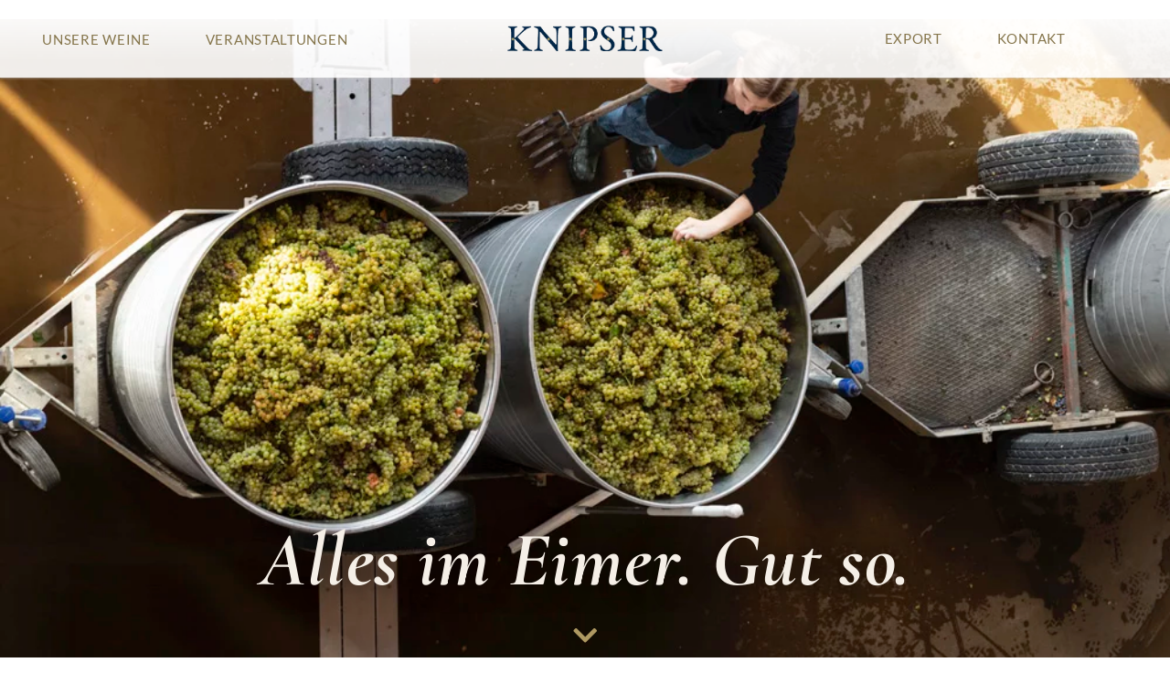

--- FILE ---
content_type: text/html; charset=UTF-8
request_url: https://www.weingut-knipser.de/mediathek
body_size: 48273
content:
<!DOCTYPE html>
<html lang="de">
<head>
<meta charset="UTF-8">
<meta name="viewport" content="width=device-width, initial-scale=1">
	<link rel="profile" href="https://gmpg.org/xfn/11"> 
	<title>Mediathek &#8211; Weingut Knipser</title><link rel="preload" data-rocket-preload as="image" href="https://www.weingut-knipser.de/wp-content/uploads/2020/12/Knipser-119.jpg" fetchpriority="high">
<meta name='robots' content='max-image-preview:large' />

<link rel="alternate" type="application/rss+xml" title="Weingut Knipser &raquo; Feed" href="https://www.weingut-knipser.de/feed" />
<link rel="alternate" type="application/rss+xml" title="Weingut Knipser &raquo; Kommentar-Feed" href="https://www.weingut-knipser.de/comments/feed" />
<script consent-skip-blocker="1" data-skip-lazy-load="js-extra"  data-cfasync="false">
(function () {
  // Web Font Loader compatibility (https://github.com/typekit/webfontloader)
  var modules = {
    typekit: "https://use.typekit.net",
    google: "https://fonts.googleapis.com/"
  };

  var load = function (config) {
    setTimeout(function () {
      var a = window.consentApi;

      // Only when blocker is active
      if (a) {
        // Iterate all modules and handle in a single `WebFont.load`
        Object.keys(modules).forEach(function (module) {
          var newConfigWithoutOtherModules = JSON.parse(
            JSON.stringify(config)
          );
          Object.keys(modules).forEach(function (toRemove) {
            if (toRemove !== module) {
              delete newConfigWithoutOtherModules[toRemove];
            }
          });

          if (newConfigWithoutOtherModules[module]) {
            a.unblock(modules[module]).then(function () {
              var originalLoad = window.WebFont.load;
              if (originalLoad !== load) {
                originalLoad(newConfigWithoutOtherModules);
              }
            });
          }
        });
      }
    }, 0);
  };

  if (!window.WebFont) {
    window.WebFont = {
      load: load
    };
  }
})();
</script><script consent-skip-blocker="1" data-skip-lazy-load="js-extra"  data-cfasync="false">
(function(w,d){w[d]=w[d]||[];w.gtag=function(){w[d].push(arguments)}})(window,"dataLayer");
</script><script consent-skip-blocker="1" data-skip-lazy-load="js-extra"  data-cfasync="false">window.gtag && (()=>{gtag('set', 'url_passthrough', false);
gtag('set', 'ads_data_redaction', true);
for (const d of [{"ad_storage":"denied","ad_user_data":"denied","ad_personalization":"denied","analytics_storage":"denied","functionality_storage":"denied","personalization_storage":"denied","security_storage":"denied","wait_for_update":1000}]) {
	gtag('consent', 'default', d);
}})()</script><style>[consent-id]:not(.rcb-content-blocker):not([consent-transaction-complete]):not([consent-visual-use-parent^="children:"]):not([consent-confirm]){opacity:0!important;}
.rcb-content-blocker+.rcb-content-blocker-children-fallback~*{display:none!important;}</style><link rel="preload" href="https://www.weingut-knipser.de/wp-content/586352b02dd6dceb1c6ad8c41880c741/dist/2108193508.js?ver=4da9deaa8edb67e014c200f7fb07caf2" as="script" />
<link rel="preload" href="https://www.weingut-knipser.de/wp-content/586352b02dd6dceb1c6ad8c41880c741/dist/1401786959.js?ver=fefcaa1c3eea3a500de03fb37bfd85c1" as="script" />
<link rel="preload" href="https://www.weingut-knipser.de/wp-content/plugins/real-cookie-banner-pro/public/lib/animate.css/animate.min.css?ver=4.1.1" as="style" />
<script data-cfasync="false" defer src="https://www.weingut-knipser.de/wp-content/586352b02dd6dceb1c6ad8c41880c741/dist/2108193508.js?ver=4da9deaa8edb67e014c200f7fb07caf2" id="real-cookie-banner-pro-vendor-real-cookie-banner-pro-banner-js"></script>
<script type="application/json" data-skip-lazy-load="js-extra" data-skip-moving="true" data-no-defer nitro-exclude data-alt-type="application/ld+json" data-dont-merge data-wpmeteor-nooptimize="true" data-cfasync="false" id="ad3fb5909b9a3957537db5554f96068241-js-extra">{"slug":"real-cookie-banner-pro","textDomain":"real-cookie-banner","version":"5.2.12","restUrl":"https:\/\/www.weingut-knipser.de\/wp-json\/real-cookie-banner\/v1\/","restNamespace":"real-cookie-banner\/v1","restPathObfuscateOffset":"f6652ed31493e9d3","restRoot":"https:\/\/www.weingut-knipser.de\/wp-json\/","restQuery":{"_v":"5.2.12","_locale":"user"},"restNonce":"fbe9480bfd","restRecreateNonceEndpoint":"https:\/\/www.weingut-knipser.de\/wp-admin\/admin-ajax.php?action=rest-nonce","publicUrl":"https:\/\/www.weingut-knipser.de\/wp-content\/plugins\/real-cookie-banner-pro\/public\/","chunkFolder":"dist","chunksLanguageFolder":"https:\/\/www.weingut-knipser.de\/wp-content\/languages\/mo-cache\/real-cookie-banner-pro\/","chunks":{"chunk-config-tab-blocker.lite.js":["de_DE-83d48f038e1cf6148175589160cda67e","de_DE-e051c4c51a9ece7608a571f9dada4712","de_DE-24de88ac89ca0a1363889bd3fd6e1c50","de_DE-93ec68381a9f458fbce3acbccd434479"],"chunk-config-tab-blocker.pro.js":["de_DE-ddf5ae983675e7b6eec2afc2d53654a2","de_DE-ad0fc0f9f96d053303b1ede45a238984","de_DE-e516a6866b9a31db231ab92dedaa8b29","de_DE-1aac2e7f59d941d7ed1061d1018d2957"],"chunk-config-tab-consent.lite.js":["de_DE-3823d7521a3fc2857511061e0d660408"],"chunk-config-tab-consent.pro.js":["de_DE-9cb9ecf8c1e8ce14036b5f3a5e19f098"],"chunk-config-tab-cookies.lite.js":["de_DE-1a51b37d0ef409906245c7ed80d76040","de_DE-e051c4c51a9ece7608a571f9dada4712","de_DE-24de88ac89ca0a1363889bd3fd6e1c50"],"chunk-config-tab-cookies.pro.js":["de_DE-572ee75deed92e7a74abba4b86604687","de_DE-ad0fc0f9f96d053303b1ede45a238984","de_DE-e516a6866b9a31db231ab92dedaa8b29"],"chunk-config-tab-dashboard.lite.js":["de_DE-f843c51245ecd2b389746275b3da66b6"],"chunk-config-tab-dashboard.pro.js":["de_DE-ae5ae8f925f0409361cfe395645ac077"],"chunk-config-tab-import.lite.js":["de_DE-66df94240f04843e5a208823e466a850"],"chunk-config-tab-import.pro.js":["de_DE-e5fee6b51986d4ff7a051d6f6a7b076a"],"chunk-config-tab-licensing.lite.js":["de_DE-e01f803e4093b19d6787901b9591b5a6"],"chunk-config-tab-licensing.pro.js":["de_DE-4918ea9704f47c2055904e4104d4ffba"],"chunk-config-tab-scanner.lite.js":["de_DE-b10b39f1099ef599835c729334e38429"],"chunk-config-tab-scanner.pro.js":["de_DE-752a1502ab4f0bebfa2ad50c68ef571f"],"chunk-config-tab-settings.lite.js":["de_DE-37978e0b06b4eb18b16164a2d9c93a2c"],"chunk-config-tab-settings.pro.js":["de_DE-e59d3dcc762e276255c8989fbd1f80e3"],"chunk-config-tab-tcf.lite.js":["de_DE-4f658bdbf0aa370053460bc9e3cd1f69","de_DE-e051c4c51a9ece7608a571f9dada4712","de_DE-93ec68381a9f458fbce3acbccd434479"],"chunk-config-tab-tcf.pro.js":["de_DE-e1e83d5b8a28f1f91f63b9de2a8b181a","de_DE-ad0fc0f9f96d053303b1ede45a238984","de_DE-1aac2e7f59d941d7ed1061d1018d2957"]},"others":{"customizeValuesBanner":"{\"layout\":{\"type\":\"dialog\",\"maxHeightEnabled\":true,\"maxHeight\":760,\"dialogMaxWidth\":510,\"dialogPosition\":\"middleCenter\",\"dialogMargin\":[0,0,0,0],\"bannerPosition\":\"bottom\",\"bannerMaxWidth\":1005,\"dialogBorderRadius\":0,\"borderRadius\":0,\"animationIn\":\"fadeIn\",\"animationInDuration\":1000,\"animationInOnlyMobile\":false,\"animationOut\":\"fadeOut\",\"animationOutDuration\":500,\"animationOutOnlyMobile\":false,\"overlay\":true,\"overlayBg\":\"#0a0a0a\",\"overlayBgAlpha\":72,\"overlayBlur\":0},\"decision\":{\"acceptAll\":\"button\",\"acceptEssentials\":\"button\",\"showCloseIcon\":false,\"acceptIndividual\":\"link\",\"buttonOrder\":\"all,essential,save,individual\",\"showGroups\":false,\"groupsFirstView\":true,\"saveButton\":\"afterChangeAll\"},\"design\":{\"bg\":\"#ffffff\",\"textAlign\":\"center\",\"linkTextDecoration\":\"underline\",\"borderWidth\":0,\"borderColor\":\"#ffffff\",\"fontSize\":14,\"fontColor\":\"#00264f\",\"fontInheritFamily\":true,\"fontFamily\":\"Arial, Helvetica, sans-serif\",\"fontWeight\":\"normal\",\"boxShadowEnabled\":false,\"boxShadowOffsetX\":0,\"boxShadowOffsetY\":-1,\"boxShadowBlurRadius\":9,\"boxShadowSpreadRadius\":0,\"boxShadowColor\":\"#2b2b2b\",\"boxShadowColorAlpha\":20},\"headerDesign\":{\"inheritBg\":true,\"bg\":\"#f4f4f4\",\"inheritTextAlign\":true,\"textAlign\":\"center\",\"padding\":[17,20,15,20],\"logo\":\"\",\"logoRetina\":\"\",\"logoMaxHeight\":40,\"logoPosition\":\"above\",\"logoMargin\":[5,15,5,15],\"fontSize\":22,\"fontColor\":\"#13293e\",\"fontInheritFamily\":true,\"fontFamily\":\"Arial, Helvetica, sans-serif\",\"fontWeight\":\"bolder\",\"borderWidth\":1,\"borderColor\":\"#efefef\"},\"bodyDesign\":{\"padding\":[15,20,10,20],\"descriptionInheritFontSize\":true,\"descriptionFontSize\":14,\"dottedGroupsInheritFontSize\":true,\"dottedGroupsFontSize\":14,\"dottedGroupsBulletColor\":\"#aea36f\",\"teachingsInheritTextAlign\":true,\"teachingsTextAlign\":\"center\",\"teachingsSeparatorActive\":true,\"teachingsSeparatorWidth\":75,\"teachingsSeparatorHeight\":1,\"teachingsSeparatorColor\":\"#aea36f\",\"teachingsInheritFontSize\":false,\"teachingsFontSize\":14,\"teachingsInheritFontColor\":true,\"teachingsFontColor\":\"#7c7c7c\",\"accordionMargin\":[10,0,5,0],\"accordionPadding\":[5,10,5,10],\"accordionArrowType\":\"outlined\",\"accordionArrowColor\":\"#13293e\",\"accordionBg\":\"#ffffff\",\"accordionActiveBg\":\"#f9f9f9\",\"accordionHoverBg\":\"#efefef\",\"accordionBorderWidth\":1,\"accordionBorderColor\":\"#efefef\",\"accordionTitleFontSize\":12,\"accordionTitleFontColor\":\"#2b2b2b\",\"accordionTitleFontWeight\":\"normal\",\"accordionDescriptionMargin\":[5,0,0,0],\"accordionDescriptionFontSize\":12,\"accordionDescriptionFontColor\":\"#828282\",\"accordionDescriptionFontWeight\":\"normal\",\"acceptAllOneRowLayout\":false,\"acceptAllPadding\":[10,10,10,10],\"acceptAllBg\":\"#ffffff\",\"acceptAllTextAlign\":\"center\",\"acceptAllFontSize\":18,\"acceptAllFontColor\":\"#00264f\",\"acceptAllFontWeight\":\"normal\",\"acceptAllBorderWidth\":1,\"acceptAllBorderColor\":\"#000000\",\"acceptAllHoverBg\":\"#00264f\",\"acceptAllHoverFontColor\":\"#ffffff\",\"acceptAllHoverBorderColor\":\"#000000\",\"acceptEssentialsUseAcceptAll\":true,\"acceptEssentialsButtonType\":\"\",\"acceptEssentialsPadding\":[10,10,10,10],\"acceptEssentialsBg\":\"#ffffff\",\"acceptEssentialsTextAlign\":\"center\",\"acceptEssentialsFontSize\":18,\"acceptEssentialsFontColor\":\"#00264f\",\"acceptEssentialsFontWeight\":\"normal\",\"acceptEssentialsBorderWidth\":1,\"acceptEssentialsBorderColor\":\"#00264f\",\"acceptEssentialsHoverBg\":\"#ffffff\",\"acceptEssentialsHoverFontColor\":\"#00264f\",\"acceptEssentialsHoverBorderColor\":\"#17324f\",\"acceptIndividualPadding\":[15,5,5,5],\"acceptIndividualBg\":\"#ffffff\",\"acceptIndividualTextAlign\":\"center\",\"acceptIndividualFontSize\":15,\"acceptIndividualFontColor\":\"#ffffff\",\"acceptIndividualFontWeight\":\"normal\",\"acceptIndividualBorderWidth\":0,\"acceptIndividualBorderColor\":\"#000000\",\"acceptIndividualHoverBg\":\"#ffffff\",\"acceptIndividualHoverFontColor\":\"#00264f\",\"acceptIndividualHoverBorderColor\":\"#000000\"},\"footerDesign\":{\"poweredByLink\":false,\"inheritBg\":false,\"bg\":\"#f4f4f4\",\"inheritTextAlign\":true,\"textAlign\":\"center\",\"padding\":[15,20,17,20],\"fontSize\":12,\"fontColor\":\"#7c7c7c\",\"fontInheritFamily\":true,\"fontFamily\":\"Arial, Helvetica, sans-serif\",\"fontWeight\":\"normal\",\"hoverFontColor\":\"#9c9e9f\",\"borderWidth\":0,\"borderColor\":\"#efefef\",\"languageSwitcher\":\"flags\"},\"texts\":{\"headline\":\"Cookie-Einstellungen\",\"description\":\"Wir verwenden Cookies und \\u00e4hnliche Technologien auf unserer Website und verarbeiten personenbezogene Daten von dir (z.B. IP-Adresse), um z.B. Inhalte und Anzeigen zu personalisieren, Medien von Drittanbietern einzubinden oder Zugriffe auf unsere Website zu analysieren. Die Datenverarbeitung kann auch erst in Folge gesetzter Cookies stattfinden. Wir teilen diese Daten mit Dritten, die wir in den Privatsph\\u00e4re-Einstellungen benennen.<br \\\/><br \\\/>Die Datenverarbeitung kann mit deiner Einwilligung oder auf Basis eines berechtigten Interesses erfolgen, dem du in den Cookie-Einstellungen widersprechen kannst. Du hast das Recht, nicht einzuwilligen und deine Einwilligung zu einem sp\\u00e4teren Zeitpunkt zu \\u00e4ndern oder zu widerrufen. Weitere Informationen zur Verwendung deiner Daten findest du in unserer {{privacyPolicy}}Datenschutzerkl\\u00e4rung{{\\\/privacyPolicy}}.\",\"acceptAll\":\"Alle akzeptieren\",\"acceptEssentials\":\"Weiter ohne Einwilligung\",\"acceptIndividual\":\"Cookie-Einstellungen individuell festlegen\",\"poweredBy\":\"2\",\"dataProcessingInUnsafeCountries\":\"Einige Services verarbeiten personenbezogene Daten in unsicheren Drittl\\u00e4ndern. Indem du in die Nutzung dieser Services einwilligst, erkl\\u00e4rst du dich auch mit der Verarbeitung deiner Daten in diesen unsicheren Drittl\\u00e4ndern gem\\u00e4\\u00df {{legalBasis}} einverstanden. Dies birgt das Risiko, dass deine Daten von Beh\\u00f6rden zu Kontroll- und \\u00dcberwachungszwecken verarbeitet werden, m\\u00f6glicherweise ohne die M\\u00f6glichkeit eines Rechtsbehelfs.\",\"ageNoticeBanner\":\"Du bist unter {{minAge}} Jahre alt? Dann kannst du nicht in optionale Cookies einwilligen. Du kannst deine Eltern oder Erziehungsberechtigten bitten, mit dir in diese Cookies einzuwilligen.\",\"ageNoticeBlocker\":\"Du bist unter {{minAge}} Jahre alt? Leider darfst du in diesen Cookie nicht selbst einwilligen, um diese Inhalte zu sehen. Bitte deine Eltern oder Erziehungsberechtigten, in den Cookie mit dir einzuwilligen!\",\"listServicesNotice\":\"Wenn du alle Cookies akzeptierst, erlaubst du, dass {{services}} geladen werden. Diese sind nach ihrem Zweck in Gruppen {{serviceGroups}} unterteilt (Zugeh\\u00f6rigkeit durch hochgestellte Zahlen gekennzeichnet).\",\"listServicesLegitimateInterestNotice\":\"Au\\u00dferdem werden {{services}} auf der Grundlage eines berechtigten Interesses geladen.\",\"tcfStacksCustomName\":\"Services mit verschiedenen Zwecken au\\u00dferhalb des TCF-Standards\",\"tcfStacksCustomDescription\":\"Services, die Einwilligungen nicht \\u00fcber den TCF-Standard, sondern \\u00fcber andere Technologien teilen. Diese werden nach ihrem Zweck in mehrere Gruppen unterteilt. Einige davon werden aufgrund eines berechtigten Interesses genutzt (z.B. Gefahrenabwehr), andere werden nur mit deiner Einwilligung genutzt. Details zu den einzelnen Gruppen und Zwecken der Services findest du in den individuellen Privatsph\\u00e4re-Einstellungen.\",\"consentForwardingExternalHosts\":\"Deine Einwilligung gilt auch auf {{websites}}.\",\"blockerHeadline\":\"{{name}} aufgrund von Cookie-Einstellungen blockiert\",\"blockerLinkShowMissing\":\"Zeige alle Cookies, in die du noch einwilligen musst\",\"blockerLoadButton\":\"Cookies akzeptieren und Inhalte laden\",\"blockerAcceptInfo\":\"Wenn du die blockierten Inhalte l\\u00e4dst, werden deine Datenschutzeinstellungen angepasst. Inhalte aus diesem Cookie werden in Zukunft nicht mehr blockiert.\",\"stickyHistory\":\"Historie der Privatsph\\u00e4re-Einstellungen\",\"stickyRevoke\":\"Einwilligungen widerrufen\",\"stickyRevokeSuccessMessage\":\"Du hast die Einwilligung f\\u00fcr Services mit dessen Cookies und Verarbeitung personenbezogener Daten erfolgreich widerrufen. Die Seite wird jetzt neu geladen!\",\"stickyChange\":\"Privatsph\\u00e4re-Einstellungen \\u00e4ndern\"},\"individualLayout\":{\"inheritDialogMaxWidth\":false,\"dialogMaxWidth\":510,\"inheritBannerMaxWidth\":true,\"bannerMaxWidth\":1980,\"descriptionTextAlign\":\"center\"},\"group\":{\"checkboxBg\":\"#ebebeb\",\"checkboxBorderWidth\":0,\"checkboxBorderColor\":\"#d2d2d2\",\"checkboxActiveColor\":\"#ffffff\",\"checkboxActiveBg\":\"#13293e\",\"checkboxActiveBorderColor\":\"#13293e\",\"groupInheritBg\":true,\"groupBg\":\"#f4f4f4\",\"groupPadding\":[15,15,15,15],\"groupSpacing\":10,\"groupBorderRadius\":0,\"groupBorderWidth\":1,\"groupBorderColor\":\"#13293e\",\"headlineFontSize\":16,\"headlineFontWeight\":\"normal\",\"headlineFontColor\":\"#13293e\",\"descriptionFontSize\":12,\"descriptionFontColor\":\"#13293e\",\"linkColor\":\"#13293e\",\"linkHoverColor\":\"#13293e\",\"detailsHideLessRelevant\":true},\"saveButton\":{\"useAcceptAll\":true,\"type\":\"button\",\"padding\":[10,5,10,5],\"bg\":\"#ffffff\",\"textAlign\":\"center\",\"fontSize\":18,\"fontColor\":\"#13293e\",\"fontWeight\":\"normal\",\"borderWidth\":1,\"borderColor\":\"#13293e\",\"hoverBg\":\"#ffffff\",\"hoverFontColor\":\"#13293e\",\"hoverBorderColor\":\"#13293e\"},\"individualTexts\":{\"headline\":\"Individuelle Privatsph\\u00e4re-Einstellungen\",\"description\":\"Wir verwenden Cookies und \\u00e4hnliche Technologien auf unserer Website und verarbeiten personenbezogene Daten von dir (z.B. IP-Adresse), um z.B. Inhalte und Anzeigen zu personalisieren, Medien von Drittanbietern einzubinden oder Zugriffe auf unsere Website zu analysieren. Die Datenverarbeitung kann auch erst in Folge gesetzter Cookies stattfinden. Wir teilen diese Daten mit Dritten, die wir in den Privatsph\\u00e4re-Einstellungen benennen.<br \\\/><br \\\/>Die Datenverarbeitung kann mit deiner Einwilligung oder auf Basis eines berechtigten Interesses erfolgen, dem du in den Privatsph\\u00e4re-Einstellungen widersprechen kannst. Du hast das Recht, nicht einzuwilligen und deine Einwilligung zu einem sp\\u00e4teren Zeitpunkt zu \\u00e4ndern oder zu widerrufen. Weitere Informationen zur Verwendung deiner Daten findest du in unserer {{privacyPolicy}}Datenschutzerkl\\u00e4rung{{\\\/privacyPolicy}}.<br \\\/><br \\\/>Im Folgenden findest du eine \\u00dcbersicht \\u00fcber alle Services, die von dieser Website genutzt werden. Du kannst dir detaillierte Informationen zu jedem Service ansehen und ihm einzeln zustimmen oder von deinem Widerspruchsrecht Gebrauch machen.\",\"save\":\"Individuelle Auswahlen speichern\",\"showMore\":\"Service-Informationen anzeigen\",\"hideMore\":\"Service-Informationen ausblenden\",\"postamble\":\"\"},\"mobile\":{\"enabled\":true,\"maxHeight\":400,\"hideHeader\":false,\"alignment\":\"bottom\",\"scalePercent\":90,\"scalePercentVertical\":-50},\"sticky\":{\"enabled\":false,\"animationsEnabled\":true,\"alignment\":\"left\",\"bubbleBorderRadius\":50,\"icon\":\"fingerprint\",\"iconCustom\":\"\",\"iconCustomRetina\":\"\",\"iconSize\":30,\"iconColor\":\"#ffffff\",\"bubbleMargin\":[10,20,20,20],\"bubblePadding\":15,\"bubbleBg\":\"#15779b\",\"bubbleBorderWidth\":0,\"bubbleBorderColor\":\"#10556f\",\"boxShadowEnabled\":true,\"boxShadowOffsetX\":0,\"boxShadowOffsetY\":2,\"boxShadowBlurRadius\":5,\"boxShadowSpreadRadius\":1,\"boxShadowColor\":\"#105b77\",\"boxShadowColorAlpha\":40,\"bubbleHoverBg\":\"#ffffff\",\"bubbleHoverBorderColor\":\"#000000\",\"hoverIconColor\":\"#000000\",\"hoverIconCustom\":\"\",\"hoverIconCustomRetina\":\"\",\"menuFontSize\":16,\"menuBorderRadius\":5,\"menuItemSpacing\":10,\"menuItemPadding\":[5,10,5,10]},\"customCss\":{\"css\":\"\",\"antiAdBlocker\":\"y\"}}","isPro":true,"showProHints":false,"proUrl":"https:\/\/devowl.io\/de\/go\/real-cookie-banner?source=rcb-lite","showLiteNotice":false,"frontend":{"groups":"[{\"id\":33,\"name\":\"Technik\",\"slug\":\"essenziell\",\"description\":\"Technik-Cookies sind f\\u00fcr die grundlegende Funktionalit\\u00e4t der Website erforderlich. Den Technik-Cookies kann nicht widersprochen werden.\",\"isEssential\":true,\"isDefault\":true,\"items\":[{\"id\":5033,\"name\":\"Webshop\",\"purpose\":\"Wein online einkaufen\",\"providerContact\":{\"phone\":\"\",\"email\":\"\",\"link\":\"\"},\"isProviderCurrentWebsite\":true,\"provider\":\"Euvino\",\"uniqueName\":\"webshop\",\"isEmbeddingOnlyExternalResources\":true,\"legalBasis\":\"consent\",\"dataProcessingInCountries\":[],\"dataProcessingInCountriesSpecialTreatments\":[],\"technicalDefinitions\":[{\"type\":\"http\",\"name\":\"\",\"host\":\"\",\"duration\":0,\"durationUnit\":\"y\",\"isSessionDuration\":false,\"purpose\":\"\"}],\"codeDynamics\":[],\"providerPrivacyPolicyUrl\":\"https:\\\/\\\/weingut-knipser.de\\\/datenschutz\",\"providerLegalNoticeUrl\":\"\",\"tagManagerOptInEventName\":\"\",\"tagManagerOptOutEventName\":\"\",\"googleConsentModeConsentTypes\":[],\"executePriority\":10,\"codeOptIn\":\"\",\"executeCodeOptInWhenNoTagManagerConsentIsGiven\":false,\"codeOptOut\":\"\",\"executeCodeOptOutWhenNoTagManagerConsentIsGiven\":false,\"deleteTechnicalDefinitionsAfterOptOut\":false,\"codeOnPageLoad\":\"\",\"presetId\":\"\"},{\"id\":3915,\"name\":\"Emojis\",\"purpose\":\"WordPress Emoji ist ein Emoji-Set, das von wordpress.org geladen wird. Es werden keine Cookies im technischen Sinne auf dem Client des Nutzers gesetzt, jedoch werden technische und personenbezogene Daten wie die IP-Adresse vom Client an den Server des Dienstanbieters \\u00fcbertragen, um die Nutzung des Dienstes zu erm\\u00f6glichen.\",\"providerContact\":{\"phone\":\"\",\"email\":\"\",\"link\":\"\"},\"isProviderCurrentWebsite\":false,\"provider\":\"WordPress.org\",\"uniqueName\":\"wordpress-emojis\",\"isEmbeddingOnlyExternalResources\":true,\"legalBasis\":\"consent\",\"dataProcessingInCountries\":[\"US\"],\"dataProcessingInCountriesSpecialTreatments\":[],\"technicalDefinitions\":[{\"type\":\"http\",\"name\":\"\",\"host\":\"\",\"duration\":0,\"durationUnit\":\"y\",\"isSessionDuration\":false,\"purpose\":\"\"}],\"codeDynamics\":[],\"providerPrivacyPolicyUrl\":\"https:\\\/\\\/de.wordpress.org\\\/about\\\/privacy\\\/\",\"providerLegalNoticeUrl\":\"\",\"tagManagerOptInEventName\":\"\",\"tagManagerOptOutEventName\":\"\",\"googleConsentModeConsentTypes\":[],\"executePriority\":10,\"codeOptIn\":\"\",\"executeCodeOptInWhenNoTagManagerConsentIsGiven\":false,\"codeOptOut\":\"\",\"executeCodeOptOutWhenNoTagManagerConsentIsGiven\":false,\"deleteTechnicalDefinitionsAfterOptOut\":false,\"codeOnPageLoad\":\"\",\"presetId\":\"wordpress-emojis\"},{\"id\":3910,\"name\":\"Google Fonts\",\"purpose\":\"Google Fonts ist ein Dienst, der Schriften, die nicht auf dem Client-Ger\\u00e4t des Nutzers installiert sind, herunterl\\u00e4dt und in die Website einbettet. Auf dem Client-Ger\\u00e4t des Nutzers werden keine Cookies im technischen Sinne gesetzt, aber es werden technische und pers\\u00f6nliche Daten wie z.B. die IP-Adresse vom Client an den Server des Dienstanbieters \\u00fcbertragen, um die Nutzung des Dienstes zu erm\\u00f6glichen.\",\"providerContact\":{\"phone\":\"\",\"email\":\"\",\"link\":\"\"},\"isProviderCurrentWebsite\":false,\"provider\":\"Google Ireland Limited\",\"uniqueName\":\"google-fonts\",\"isEmbeddingOnlyExternalResources\":true,\"legalBasis\":\"consent\",\"dataProcessingInCountries\":[\"US\"],\"dataProcessingInCountriesSpecialTreatments\":[],\"technicalDefinitions\":[{\"type\":\"http\",\"name\":\"\",\"host\":\"\",\"duration\":0,\"durationUnit\":\"y\",\"isSessionDuration\":false,\"purpose\":\"\"}],\"codeDynamics\":[],\"providerPrivacyPolicyUrl\":\"https:\\\/\\\/policies.google.com\\\/privacy\",\"providerLegalNoticeUrl\":\"\",\"tagManagerOptInEventName\":\"\",\"tagManagerOptOutEventName\":\"\",\"googleConsentModeConsentTypes\":[],\"executePriority\":10,\"codeOptIn\":\"\",\"executeCodeOptInWhenNoTagManagerConsentIsGiven\":false,\"codeOptOut\":\"\",\"executeCodeOptOutWhenNoTagManagerConsentIsGiven\":false,\"deleteTechnicalDefinitionsAfterOptOut\":false,\"codeOnPageLoad\":\"base64-encoded:[base64]\",\"presetId\":\"google-fonts\"},{\"id\":3909,\"name\":\"Elementor\",\"purpose\":\"Elementor ist eine Software, mit der das Layout dieser Website erstellt wurde. Cookies werden daf\\u00fcr eingesetzt, um die Anzahl der Seitenaufrufe und aktive Sitzungen des Nutzers zu speichern. Die erhobenen Daten werden nicht f\\u00fcr Analysezwecke verwendet, sondern nur um sicherzustellen, dass z.B. bei mehreren aktiven Sitzungen ausgeblendete Elemente nicht wieder angezeigt werden.\",\"providerContact\":{\"phone\":\"\",\"email\":\"\",\"link\":\"\"},\"isProviderCurrentWebsite\":true,\"provider\":\"Elementor\",\"uniqueName\":\"elementor\",\"isEmbeddingOnlyExternalResources\":false,\"legalBasis\":\"consent\",\"dataProcessingInCountries\":[],\"dataProcessingInCountriesSpecialTreatments\":[],\"technicalDefinitions\":[{\"type\":\"local\",\"name\":\"elementor\",\"host\":\"weingut-knipser.de\",\"duration\":0,\"durationUnit\":\"y\",\"isSessionDuration\":false,\"purpose\":\"\"},{\"type\":\"session\",\"name\":\"elementor\",\"host\":\"weingut-knipser.de\",\"duration\":0,\"durationUnit\":\"y\",\"isSessionDuration\":false,\"purpose\":\"\"}],\"codeDynamics\":[],\"providerPrivacyPolicyUrl\":\"https:\\\/\\\/weingut-knipser.de\\\/datenschutz\",\"providerLegalNoticeUrl\":\"\",\"tagManagerOptInEventName\":\"\",\"tagManagerOptOutEventName\":\"\",\"googleConsentModeConsentTypes\":[],\"executePriority\":10,\"codeOptIn\":\"\",\"executeCodeOptInWhenNoTagManagerConsentIsGiven\":false,\"codeOptOut\":\"\",\"executeCodeOptOutWhenNoTagManagerConsentIsGiven\":false,\"deleteTechnicalDefinitionsAfterOptOut\":false,\"codeOnPageLoad\":\"\",\"presetId\":\"elementor\"},{\"id\":3267,\"name\":\"Real Cookie Banner\",\"purpose\":\"Real Cookie Banner bittet Website-Besucher um die Einwilligung zum Setzen von Cookies und zur Verarbeitung personenbezogener Daten. Dazu wird jedem Website-Besucher eine UUID (pseudonyme Identifikation des Nutzers) zugewiesen, die bis zum Ablauf des Cookies zur Speicherung der Einwilligung g\\u00fcltig ist. Cookies werden dazu verwendet, um zu testen, ob Cookies gesetzt werden k\\u00f6nnen, um Referenz auf die dokumentierte Einwilligung zu speichern, um zu speichern, in welche Services aus welchen Service-Gruppen der Besucher eingewilligt hat, und, falls Einwilligung nach dem Transparency & Consent Framework (TCF) eingeholt werden, um die Einwilligungen in TCF Partner, Zwecke, besondere Zwecke, Funktionen und besondere Funktionen zu speichern. Im Rahmen der Darlegungspflicht nach DSGVO wird die erhobene Einwilligung vollumf\\u00e4nglich dokumentiert. Dazu z\\u00e4hlt neben den Services und Service-Gruppen, in welche der Besucher eingewilligt hat, und falls Einwilligung nach dem TCF Standard eingeholt werden, in welche TCF Partner, Zwecke und Funktionen der Besucher eingewilligt hat, alle Einstellungen des Cookie Banners zum Zeitpunkt der Einwilligung als auch die technischen Umst\\u00e4nde (z.B. Gr\\u00f6\\u00dfe des Sichtbereichs bei der Einwilligung) und die Nutzerinteraktionen (z.B. Klick auf Buttons), die zur Einwilligung gef\\u00fchrt haben. Die Einwilligung wird pro Sprache einmal erhoben.\",\"providerContact\":{\"phone\":\"\",\"email\":\"\",\"link\":\"\"},\"isProviderCurrentWebsite\":true,\"provider\":\"Weingut Knipser\",\"uniqueName\":\"real-cookie-banner\",\"isEmbeddingOnlyExternalResources\":false,\"legalBasis\":\"legal-requirement\",\"dataProcessingInCountries\":[],\"dataProcessingInCountriesSpecialTreatments\":[],\"technicalDefinitions\":[{\"type\":\"http\",\"name\":\"real_cookie_banner*\",\"host\":\".weingut-knipser.de\",\"duration\":180,\"durationUnit\":\"d\",\"isSessionDuration\":false,\"purpose\":\"Eindeutiger Identifikator f\\u00fcr die Einwilligung, aber nicht f\\u00fcr den Website-Besucher. Revisionshash f\\u00fcr die Einstellungen des Cookie-Banners (Texte, Farben, Funktionen, Servicegruppen, Dienste, Content Blocker usw.). IDs f\\u00fcr eingewilligte Services und Service-Gruppen.\"},{\"type\":\"http\",\"name\":\"real_cookie_banner*-tcf\",\"host\":\".weingut-knipser.de\",\"duration\":180,\"durationUnit\":\"d\",\"isSessionDuration\":false,\"purpose\":\"Im Rahmen von TCF gesammelte Einwilligungen, die im TC-String-Format gespeichert werden, einschlie\\u00dflich TCF-Vendoren, -Zwecke, -Sonderzwecke, -Funktionen und -Sonderfunktionen.\"},{\"type\":\"http\",\"name\":\"real_cookie_banner*-gcm\",\"host\":\".weingut-knipser.de\",\"duration\":180,\"durationUnit\":\"d\",\"isSessionDuration\":false,\"purpose\":\"Die im Google Consent Mode gesammelten Einwilligungen in die verschiedenen Einwilligungstypen (Zwecke) werden f\\u00fcr alle mit dem Google Consent Mode kompatiblen Services gespeichert.\"},{\"type\":\"http\",\"name\":\"real_cookie_banner-test\",\"host\":\".weingut-knipser.de\",\"duration\":180,\"durationUnit\":\"d\",\"isSessionDuration\":false,\"purpose\":\"Cookie, der gesetzt wurde, um die Funktionalit\\u00e4t von HTTP-Cookies zu testen. Wird sofort nach dem Test gel\\u00f6scht.\"},{\"type\":\"local\",\"name\":\"real_cookie_banner*\",\"host\":\"https:\\\/\\\/www.weingut-knipser.de\",\"duration\":1,\"durationUnit\":\"d\",\"isSessionDuration\":false,\"purpose\":\"Eindeutiger Identifikator f\\u00fcr die Einwilligung, aber nicht f\\u00fcr den Website-Besucher. Revisionshash f\\u00fcr die Einstellungen des Cookie-Banners (Texte, Farben, Funktionen, Service-Gruppen, Services, Content Blocker usw.). IDs f\\u00fcr eingewilligte Services und Service-Gruppen. Wird nur solange gespeichert, bis die Einwilligung auf dem Website-Server dokumentiert ist.\"},{\"type\":\"local\",\"name\":\"real_cookie_banner*-tcf\",\"host\":\"https:\\\/\\\/www.weingut-knipser.de\",\"duration\":1,\"durationUnit\":\"d\",\"isSessionDuration\":false,\"purpose\":\"Im Rahmen von TCF gesammelte Einwilligungen werden im TC-String-Format gespeichert, einschlie\\u00dflich TCF Vendoren, Zwecke, besondere Zwecke, Funktionen und besondere Funktionen. Wird nur solange gespeichert, bis die Einwilligung auf dem Website-Server dokumentiert ist.\"},{\"type\":\"local\",\"name\":\"real_cookie_banner*-gcm\",\"host\":\"https:\\\/\\\/www.weingut-knipser.de\",\"duration\":1,\"durationUnit\":\"d\",\"isSessionDuration\":false,\"purpose\":\"Im Rahmen des Google Consent Mode erfasste Einwilligungen werden f\\u00fcr alle mit dem Google Consent Mode kompatiblen Services in Einwilligungstypen (Zwecke) gespeichert. Wird nur solange gespeichert, bis die Einwilligung auf dem Website-Server dokumentiert ist.\"},{\"type\":\"local\",\"name\":\"real_cookie_banner-consent-queue*\",\"host\":\"https:\\\/\\\/www.weingut-knipser.de\",\"duration\":1,\"durationUnit\":\"d\",\"isSessionDuration\":false,\"purpose\":\"Lokale Zwischenspeicherung (Caching) der Auswahl im Cookie-Banner, bis der Server die Einwilligung dokumentiert; Dokumentation periodisch oder bei Seitenwechseln versucht, wenn der Server nicht verf\\u00fcgbar oder \\u00fcberlastet ist.\"}],\"codeDynamics\":[],\"providerPrivacyPolicyUrl\":\"https:\\\/\\\/weingut-knipser.de\\\/datenschutz\",\"providerLegalNoticeUrl\":\"\",\"tagManagerOptInEventName\":\"\",\"tagManagerOptOutEventName\":\"\",\"googleConsentModeConsentTypes\":[],\"executePriority\":10,\"codeOptIn\":\"\",\"executeCodeOptInWhenNoTagManagerConsentIsGiven\":false,\"codeOptOut\":\"\",\"executeCodeOptOutWhenNoTagManagerConsentIsGiven\":false,\"deleteTechnicalDefinitionsAfterOptOut\":false,\"codeOnPageLoad\":\"\",\"presetId\":\"real-cookie-banner\"}]},{\"id\":34,\"name\":\"Pr\\u00e4ferenzen\",\"slug\":\"funktional\",\"description\":\"Pr\\u00e4ferenz-Cookies sind notwendig, um \\u00fcber die wesentliche Funktionalit\\u00e4t hinausgehende Features wie h\\u00fcbschere Schriftarten, Videowiedergabe oder interaktive Web 2.0-Features bereitzustellen. Inhalte von z.B. Videoplattformen und Social Media Plattformen sind standardm\\u00e4\\u00dfig gesperrt und k\\u00f6nnen zugestimmt werden. Wenn den Pr\\u00e4ferenz-Cookies zugestimmt wird, werden diese Inhalte automatisch ohne weitere manuelle Einwilligung geladen.\",\"isEssential\":false,\"isDefault\":true,\"items\":[{\"id\":3913,\"name\":\"Gravatar (Avatar images)\",\"purpose\":\"Gravatar ist ein Dienst, bei dem Personen ihre E-Mail-Adresse mit einem Avatar-Bild verkn\\u00fcpfen k\\u00f6nnen, dass beispielsweise im Kommentarbereich geladen wird. Auf dem Client des Nutzers werden keine Cookies im technischen Sinne gesetzt, aber es werden technische und pers\\u00f6nliche Daten wie z.B. die IP-Adresse vom Client zum Server des Diensteanbieters \\u00fcbertragen, um die Nutzung des Dienstes zu erm\\u00f6glichen.\",\"providerContact\":{\"phone\":\"\",\"email\":\"\",\"link\":\"\"},\"isProviderCurrentWebsite\":false,\"provider\":\"Automattic Inc.\",\"uniqueName\":\"gravatar-avatar-images\",\"isEmbeddingOnlyExternalResources\":true,\"legalBasis\":\"consent\",\"dataProcessingInCountries\":[\"US\"],\"dataProcessingInCountriesSpecialTreatments\":[],\"technicalDefinitions\":[{\"type\":\"http\",\"name\":\"\",\"host\":\"\",\"duration\":0,\"durationUnit\":\"y\",\"isSessionDuration\":false,\"purpose\":\"\"}],\"codeDynamics\":[],\"providerPrivacyPolicyUrl\":\"https:\\\/\\\/automattic.com\\\/privacy\\\/\",\"providerLegalNoticeUrl\":\"\",\"tagManagerOptInEventName\":\"\",\"tagManagerOptOutEventName\":\"\",\"googleConsentModeConsentTypes\":[],\"executePriority\":10,\"codeOptIn\":\"\",\"executeCodeOptInWhenNoTagManagerConsentIsGiven\":false,\"codeOptOut\":\"\",\"executeCodeOptOutWhenNoTagManagerConsentIsGiven\":false,\"deleteTechnicalDefinitionsAfterOptOut\":false,\"codeOnPageLoad\":\"\",\"presetId\":\"gravatar-avatar-images\"},{\"id\":3911,\"name\":\"Google Maps\",\"purpose\":\"Google Maps zeigt Karten auf der Website als Iframe oder \\u00fcber JavaScript direkt eingebettet als Teil der Website an. Auf dem Client-Ger\\u00e4t des Nutzers werden keine Cookies im technischen Sinne gesetzt, aber es werden technische und pers\\u00f6nliche Daten wie z.B. die IP-Adresse vom Client an den Server des Diensteanbieters \\u00fcbertragen, um die Nutzung des Dienstes zu erm\\u00f6glichen.\",\"providerContact\":{\"phone\":\"\",\"email\":\"\",\"link\":\"\"},\"isProviderCurrentWebsite\":false,\"provider\":\"Google Ireland Limited\",\"uniqueName\":\"google-maps\",\"isEmbeddingOnlyExternalResources\":true,\"legalBasis\":\"consent\",\"dataProcessingInCountries\":[\"US\"],\"dataProcessingInCountriesSpecialTreatments\":[],\"technicalDefinitions\":[{\"type\":\"http\",\"name\":\"\",\"host\":\"\",\"duration\":0,\"durationUnit\":\"y\",\"isSessionDuration\":false,\"purpose\":\"\"}],\"codeDynamics\":[],\"providerPrivacyPolicyUrl\":\"https:\\\/\\\/policies.google.com\\\/privacy\",\"providerLegalNoticeUrl\":\"\",\"tagManagerOptInEventName\":\"\",\"tagManagerOptOutEventName\":\"\",\"googleConsentModeConsentTypes\":[],\"executePriority\":10,\"codeOptIn\":\"\",\"executeCodeOptInWhenNoTagManagerConsentIsGiven\":false,\"codeOptOut\":\"\",\"executeCodeOptOutWhenNoTagManagerConsentIsGiven\":false,\"deleteTechnicalDefinitionsAfterOptOut\":false,\"codeOnPageLoad\":\"\",\"presetId\":\"google-maps\"}]},{\"id\":35,\"name\":\"Analyse\",\"slug\":\"statistik\",\"description\":\"Analyse-Cookies werden ben\\u00f6tigt, um pseudonymisierte Daten \\u00fcber die Besucher der Website zu sammeln. Die Daten erm\\u00f6glichen es uns, die Besucher besser zu verstehen und die Webseite zu optimieren.\",\"isEssential\":false,\"isDefault\":true,\"items\":[{\"id\":7437,\"name\":\"Google Analytics\",\"purpose\":\"Google Analytics erstellt detaillierte Statistiken \\u00fcber das Nutzerverhalten auf der Website, um Analyseinformationen zu erhalten. Dazu m\\u00fcssen die IP-Adresse eines Nutzers und Metadaten verarbeitet werden, mit denen das Land, die Stadt und die Sprache eines Nutzers bestimmt werden k\\u00f6nnen. Cookies oder Cookie-\\u00e4hnliche Technologien k\\u00f6nnen gespeichert und gelesen werden. Diese k\\u00f6nnen pers\\u00f6nliche Daten und technische Daten wie die Nutzer-ID enthalten, die folgende zus\\u00e4tzliche Informationen liefern k\\u00f6nnen:\\n- Zeitinformationen dar\\u00fcber, wann und wie lange ein Nutzer auf den verschiedenen Seiten der Website war oder ist\\n- Ger\\u00e4tekategorie (Desktop, Handy und Tablet), Plattform (Web, iOS-App oder Android-App), Browser und Bildschirmaufl\\u00f6sung, die ein Nutzer verwendet hat\\n- woher ein Nutzer kam (z. B. Herkunftswebsite, Suchmaschine einschlie\\u00dflich des gesuchten Begriffs, Social Media-Plattform, Newsletter, organisches Video, bezahlte Suche oder Kampagne)\\n- ob ein Nutzer zu einer Zielgruppe geh\\u00f6rt oder nicht\\n- was ein Nutzer auf der Website getan hat und welche Ereignisse durch die Aktionen des Nutzers ausgel\\u00f6st wurden (z. B. Seitenaufrufe, Nutzerengagement, Scrollverhalten, Klicks, hinzugef\\u00fcgte Zahlungsinformationen und benutzerdefinierte Ereignisse wie E-Commerce-Tracking)\\n- Konversionen (z. B. ob ein Nutzer etwas gekauft hat und was gekauft wurde)\\n- Geschlecht, Alter und Interessen, wenn eine Zuordnung m\\u00f6glich ist \\n\\nDiese Daten k\\u00f6nnten von Google auch verwendet werden, um die besuchten Websites zu erfassen und um die Dienste von Google zu verbessern. Sie k\\u00f6nnen \\u00fcber mehrere Domains, die von diesem Websitebetreiber betrieben werden, mit anderen Google-Produkten (z. B. Google AdSense, Google Ads, BigQuery, Google Play), die der Websitebetreiber nutzt, verkn\\u00fcpft werden. Sie k\\u00f6nnen von Google auch mit den Daten von Nutzern verkn\\u00fcpft werden, die auf den Websites von Google (z. B. google.com) eingeloggt sind. Google gibt personenbezogene Daten an seine verbundenen Unternehmen und andere vertrauensw\\u00fcrdige Unternehmen oder Personen weiter, die diese Daten auf der Grundlage der Anweisungen von Google und in \\u00dcbereinstimmung mit den Datenschutzbestimmungen von Google f\\u00fcr sie verarbeiten. Sie k\\u00f6nnen auch zur Profilerstellung durch den Website-Betreiber und Google verwendet werden, z. B. um einem Nutzer personalisierte Dienste anzubieten, wie z. B. Anzeigen, die auf den Interessen oder Empfehlungen eines Nutzers basieren.\",\"providerContact\":{\"phone\":\"+1 650 253 0000\",\"email\":\"dpo-google@google.com\",\"link\":\"https:\\\/\\\/support.google.com\\\/\"},\"isProviderCurrentWebsite\":false,\"provider\":\"Google Ireland Limited, Gordon House, Barrow Street, Dublin 4, Irland\",\"uniqueName\":\"ga-google-analytics-analytics-4\",\"isEmbeddingOnlyExternalResources\":false,\"legalBasis\":\"consent\",\"dataProcessingInCountries\":[\"US\",\"IE\",\"AU\",\"BE\",\"BR\",\"CA\",\"CL\",\"FI\",\"FR\",\"DE\",\"HK\",\"IN\",\"ID\",\"IL\",\"IT\",\"JP\",\"KR\",\"NL\",\"PL\",\"QA\",\"SG\",\"ES\",\"CH\",\"TW\",\"GB\"],\"dataProcessingInCountriesSpecialTreatments\":[\"standard-contractual-clauses\",\"provider-is-self-certified-trans-atlantic-data-privacy-framework\"],\"technicalDefinitions\":[{\"type\":\"http\",\"name\":\"_ga\",\"host\":\".weingut-knipser.de\",\"duration\":24,\"durationUnit\":\"mo\",\"isSessionDuration\":false,\"purpose\":\"\"},{\"type\":\"http\",\"name\":\"_ga_*\",\"host\":\".weingut-knipser.de\",\"duration\":24,\"durationUnit\":\"mo\",\"isSessionDuration\":false,\"purpose\":\"\"}],\"codeDynamics\":{\"gaMeasurementId\":\"G-8GNS5J1KME\"},\"providerPrivacyPolicyUrl\":\"https:\\\/\\\/policies.google.com\\\/privacy\",\"providerLegalNoticeUrl\":\"https:\\\/\\\/www.google.de\\\/contact\\\/impressum.html\",\"tagManagerOptInEventName\":\"\",\"tagManagerOptOutEventName\":\"\",\"googleConsentModeConsentTypes\":[],\"executePriority\":10,\"codeOptIn\":\"base64-encoded:PHNjcmlwdCBhc3luYyBza2lwLXdyaXRlIHVuaXF1ZS13cml0ZS1uYW1lPSJndGFnIiBzcmM9Imh0dHBzOi8vd3d3Lmdvb2dsZXRhZ21hbmFnZXIuY29tL2d0YWcvanM\\\/aWQ9e3tnYU1lYXN1cmVtZW50SWR9fSI+PC9zY3JpcHQ+CjxzY3JpcHQgc2tpcC13cml0ZT4KZ3RhZygnanMnLCBuZXcgRGF0ZSgpKTsKZ3RhZygnY29uZmlnJywgJ3t7Z2FNZWFzdXJlbWVudElkfX0nKTsKPC9zY3JpcHQ+\",\"executeCodeOptInWhenNoTagManagerConsentIsGiven\":false,\"codeOptOut\":\"\",\"executeCodeOptOutWhenNoTagManagerConsentIsGiven\":false,\"deleteTechnicalDefinitionsAfterOptOut\":true,\"codeOnPageLoad\":\"base64-encoded:PHNjcmlwdD4KKGZ1bmN0aW9uKHcsZCl7d1tkXT13W2RdfHxbXTt3Lmd0YWc9ZnVuY3Rpb24oKXt3W2RdLnB1c2goYXJndW1lbnRzKX19KSh3aW5kb3csImRhdGFMYXllciIpOwo8L3NjcmlwdD4=\",\"presetId\":\"ga-google-analytics-analytics-4\"}]},{\"id\":36,\"name\":\"Marketing\",\"slug\":\"marketing\",\"description\":\"Marketing Services werden von uns und Dritten genutzt, um das Verhalten einzelner Nutzer aufzuzeichnen, die gesammelten Daten zu analysieren und z.B. personalisierte Werbung anzuzeigen. Diese Services erm\\u00f6glichen es uns, Nutzer \\u00fcber mehrere Websites hinweg zu verfolgen.\",\"isEssential\":false,\"isDefault\":true,\"items\":[{\"id\":7435,\"name\":\"Brevo (fr\\u00fcher Sendinblue)\",\"purpose\":\"Sendinblue ist eine Marketingplattform, die es uns erm\\u00f6glicht, Zielgruppen zu differenzieren und Marketingbotschaften per E-Mail zu versenden. Es werden keine Cookies im technischen Sinne auf dem Client des Nutzers gesetzt, jedoch werden technische und personenbezogene Daten wie die IP-Adresse vom Client an den Server des Service-Providers \\u00fcbertragen, um die Nutzung des Services zu erm\\u00f6glichen.\",\"providerContact\":{\"phone\":\"\",\"email\":\"dpo@brevo.com\",\"link\":\"\"},\"isProviderCurrentWebsite\":false,\"provider\":\"Brevo, 106 boulevard Haussmann, 75008 Paris, Frankreich\",\"uniqueName\":\"sendinblue\",\"isEmbeddingOnlyExternalResources\":true,\"legalBasis\":\"consent\",\"dataProcessingInCountries\":[\"FR\",\"US\"],\"dataProcessingInCountriesSpecialTreatments\":[],\"technicalDefinitions\":[],\"codeDynamics\":[],\"providerPrivacyPolicyUrl\":\"https:\\\/\\\/de.sendinblue.com\\\/legal\\\/privacypolicy\\\/\",\"providerLegalNoticeUrl\":\"\",\"tagManagerOptInEventName\":\"\",\"tagManagerOptOutEventName\":\"\",\"googleConsentModeConsentTypes\":[],\"executePriority\":10,\"codeOptIn\":\"\",\"executeCodeOptInWhenNoTagManagerConsentIsGiven\":false,\"codeOptOut\":\"\",\"executeCodeOptOutWhenNoTagManagerConsentIsGiven\":false,\"deleteTechnicalDefinitionsAfterOptOut\":false,\"codeOnPageLoad\":\"\",\"presetId\":\"sendinblue\"}]}]","links":[{"id":6307,"label":"Datenschutzerkl\u00e4rung","pageType":"privacyPolicy","isExternalUrl":false,"pageId":32,"url":"https:\/\/www.weingut-knipser.de\/datenschutz","hideCookieBanner":true,"isTargetBlank":true},{"id":6308,"label":"Impressum","pageType":"legalNotice","isExternalUrl":false,"pageId":30,"url":"https:\/\/www.weingut-knipser.de\/impressum","hideCookieBanner":true,"isTargetBlank":true}],"websiteOperator":{"address":"Weingut Knipser GbR","country":"DE","contactEmail":"base64-encoded:b2xpdmlhLmhhdWNrQHdlaW5ndXQta25pcHNlci5kZQ==","contactPhone":"+49 6238 742","contactFormUrl":"https:\/\/www.weingut-knipser.de\/kontakt"},"blocker":[{"id":7440,"name":"WordPress Emojis","description":"","rules":["*s.w.org\/images\/core\/emoji*","window._wpemojiSettings","link[href=\"\/\/s.w.org\"]"],"criteria":"services","tcfVendors":[],"tcfPurposes":[],"services":[3915],"isVisual":false,"visualType":"default","visualMediaThumbnail":"0","visualContentType":"","isVisualDarkMode":false,"visualBlur":0,"visualDownloadThumbnail":false,"visualHeroButtonText":"","shouldForceToShowVisual":false,"presetId":"wordpress-emojis","visualThumbnail":null},{"id":7439,"name":"Google Fonts","description":"","rules":["*fonts.googleapis.com*","*fonts.gstatic.com*","*ajax.googleapis.com\/ajax\/libs\/webfont\/*\/webfont.js*","*WebFont.load*google*","WebFontConfig*google*"],"criteria":"services","tcfVendors":[],"tcfPurposes":[],"services":[3910],"isVisual":false,"visualType":"default","visualMediaThumbnail":"0","visualContentType":"","isVisualDarkMode":false,"visualBlur":0,"visualDownloadThumbnail":false,"visualHeroButtonText":"","shouldForceToShowVisual":false,"presetId":"google-fonts","visualThumbnail":null},{"id":7438,"name":"GA Google Analytics","description":"","rules":["\"G-*\"","'G-*'","gtag(","*google-analytics.com\/analytics.js*","*google-analytics.com\/ga.js*","script[id=\"google_gtagjs\"]","*google-analytics.com\/g\/collect*","*googletagmanager.com\/gtag\/js?*"],"criteria":"services","tcfVendors":[],"tcfPurposes":[],"services":[7437],"isVisual":false,"visualType":"default","visualMediaThumbnail":"0","visualContentType":"","isVisualDarkMode":false,"visualBlur":0,"visualDownloadThumbnail":false,"visualHeroButtonText":"","shouldForceToShowVisual":false,"presetId":"ga-google-analytics-analytics-4","visualThumbnail":null},{"id":7436,"name":"Brevo (fr\u00fcher Sendinblue)","description":"<p>Das E-Mail-Newsletter-Anmeldeformular ist blockiert, weil du das Laden unseres E-Mail-Marketing-Anbieters Brevo nicht erlaubt hast.<\/p>","rules":["*wp-content\/plugins\/newsletter2go*","script[id=\"n2g_script\"]","*static.newsletter2go.com*","*sibforms.com\/serve*","*assets.sendinblue.com*","*sib-container*","*sibforms.com\/forms*","div[class*=\"sib-form\"]"],"criteria":"services","tcfVendors":[],"tcfPurposes":[],"services":[7435],"isVisual":true,"visualType":"default","visualMediaThumbnail":"0","visualContentType":"","isVisualDarkMode":false,"visualBlur":0,"visualDownloadThumbnail":false,"visualHeroButtonText":"","shouldForceToShowVisual":false,"presetId":"sendinblue","visualThumbnail":null},{"id":3914,"name":"Gravatar","description":"","rules":["*gravatar.com\/avatar*"],"criteria":"services","tcfVendors":[],"tcfPurposes":[1],"services":[3913],"isVisual":false,"visualType":"default","visualMediaThumbnail":0,"visualContentType":"","isVisualDarkMode":false,"visualBlur":0,"visualDownloadThumbnail":false,"visualHeroButtonText":"","shouldForceToShowVisual":false,"presetId":"gravatar-avatar-images","visualThumbnail":null},{"id":3912,"name":"Google Maps","description":"","rules":["*maps.google.com*","*google.*\/maps*","*maps.googleapis.com*","*maps.gstatic.com*","div[data-settings*=\"wpgmza_\"]","*\/wp-content\/plugins\/wp-google-maps\/*","*\/wp-content\/plugins\/wp-google-maps-pro\/*","div[class=\"gmp_map_opts\"]","div[class=\"et_pb_map\"]","div[class*=\"uncode-gmaps-widget\"]","*uncode.gmaps*.js*","*dynamic-google-maps.js*","*@googlemaps\/markerclustererplus\/*","div[data-widget_type*=\"dyncontel-acf-google-maps\"]","*\/wp-content\/plugins\/wp-google-map-gold\/assets\/js\/*","*\/wp-content\/plugins\/wp-google-map-plugin\/assets\/js\/*","*\/wp-content\/plugins\/wp-google-maps-gold\/js\/*",".data(\"wpgmp_maps\")","div[class*=\"wpgmp_map_container\"]","div[data-map-provider=\"google\"]","div[class*=\"module-maps-pro\"]","div[id=\"wpsl-wrap\"]","*\/wp-content\/plugins\/wp-store-locator\/js\/*","script[id=\"google-maps-infobox-js\"]","*google.maps.event*","div[class*=\"fusion-google-map\"]","*\/wp-content\/plugins\/extensions-for-elementor\/assets\/lib\/gmap3\/gmap3*","div[class*=\"elementor-widget-ee-mb-google-map\"]","div[class*=\"mec-events-meta-group-gmap\"]","*\/wp-content\/plugins\/modern-events-calendar\/assets\/packages\/richmarker\/richmarker*","*\/wp-content\/plugins\/modern-events-calendar\/assets\/js\/googlemap*",".mecGoogleMaps('","div[class*=\"google_map_shortcode_wrapper\"]","*\/wp-content\/themes\/wpresidence\/js\/google_js\/google_map_code_listing*","*\/wp-content\/themes\/wpresidence\/js\/google_js\/google_map_code.js*","*\/wp-content\/themes\/wpresidence\/js\/infobox*","div[class*=\"elementor-widget-premium-addon-maps\"]","div[class*=\"premium-maps-container\"]","*\/wp-content\/plugins\/premium-addons-for-elementor\/assets\/frontend\/min-js\/premium-maps.min.js*","section[class*=\"ff-map\"]","*\/wp-content\/themes\/ark\/assets\/plugins\/google-map*","*\/wp-content\/themes\/ark\/assets\/scripts\/components\/google-map*","*\/wp-content\/plugins\/ultimate-elementor\/assets\/min-js\/uael-google-map*","div[class*=\"elementor-widget-uael-google-map\"]","div[class*=\"wpforms-geolocation-map\"]","*\/wp-content\/plugins\/wpforms-geolocation\/assets\/js\/wpforms-geolocation-google-api*"],"criteria":"services","tcfVendors":[],"tcfPurposes":[1],"services":[3911],"isVisual":true,"visualType":"default","visualMediaThumbnail":"0","visualContentType":"","isVisualDarkMode":false,"visualBlur":0,"visualDownloadThumbnail":false,"visualHeroButtonText":"","shouldForceToShowVisual":false,"presetId":"google-maps","visualThumbnail":null},{"id":3272,"name":"Google Analytics","description":"","rules":["*google-analytics.com\/analytics.js*","*googletagmanager.com\/gtag\/js?*","*google-analytics.com\/ga.js*"],"criteria":"services","tcfVendors":[],"tcfPurposes":[1],"services":[],"isVisual":false,"visualType":"default","visualMediaThumbnail":0,"visualContentType":"","isVisualDarkMode":false,"visualBlur":0,"visualDownloadThumbnail":false,"visualHeroButtonText":"","shouldForceToShowVisual":false,"presetId":"google-analytics","visualThumbnail":null}],"languageSwitcher":[],"predefinedDataProcessingInSafeCountriesLists":{"GDPR":["AT","BE","BG","HR","CY","CZ","DK","EE","FI","FR","DE","GR","HU","IE","IS","IT","LI","LV","LT","LU","MT","NL","NO","PL","PT","RO","SK","SI","ES","SE"],"DSG":["CH"],"GDPR+DSG":[],"ADEQUACY_EU":["AD","AR","CA","FO","GG","IL","IM","JP","JE","NZ","KR","CH","GB","UY","US"],"ADEQUACY_CH":["DE","AD","AR","AT","BE","BG","CA","CY","HR","DK","ES","EE","FI","FR","GI","GR","GG","HU","IM","FO","IE","IS","IL","IT","JE","LV","LI","LT","LU","MT","MC","NO","NZ","NL","PL","PT","CZ","RO","GB","SK","SI","SE","UY","US"]},"decisionCookieName":"real_cookie_banner-v:3_blog:1_path:9a31daa","revisionHash":"8d3ab24487126e243a864f97bd10958b","territorialLegalBasis":["gdpr-eprivacy"],"setCookiesViaManager":"none","isRespectDoNotTrack":true,"failedConsentDocumentationHandling":"essentials","isAcceptAllForBots":true,"isDataProcessingInUnsafeCountries":false,"isAgeNotice":true,"ageNoticeAgeLimit":16,"isListServicesNotice":true,"isBannerLessConsent":false,"isTcf":false,"isGcm":true,"isGcmListPurposes":true,"hasLazyData":false},"anonymousContentUrl":"https:\/\/www.weingut-knipser.de\/wp-content\/586352b02dd6dceb1c6ad8c41880c741\/dist\/","anonymousHash":"586352b02dd6dceb1c6ad8c41880c741","hasDynamicPreDecisions":false,"isLicensed":true,"isDevLicense":false,"multilingualSkipHTMLForTag":"","isCurrentlyInTranslationEditorPreview":false,"defaultLanguage":"","currentLanguage":"","activeLanguages":[],"context":"","iso3166OneAlpha2":{"AF":"Afghanistan","AL":"Albanien","DZ":"Algerien","AS":"Amerikanisch-Samoa","AD":"Andorra","AO":"Angola","AI":"Anguilla","AQ":"Antarktis","AG":"Antigua und Barbuda","AR":"Argentinien","AM":"Armenien","AW":"Aruba","AZ":"Aserbaidschan","AU":"Australien","BS":"Bahamas","BH":"Bahrain","BD":"Bangladesch","BB":"Barbados","BY":"Belarus","BE":"Belgien","BZ":"Belize","BJ":"Benin","BM":"Bermuda","BT":"Bhutan","BO":"Bolivien","BA":"Bosnien und Herzegowina","BW":"Botswana","BV":"Bouvetinsel","BR":"Brasilien","IO":"Britisches Territorium im Indischen Ozean","BN":"Brunei Darussalam","BG":"Bulgarien","BF":"Burkina Faso","BI":"Burundi","CL":"Chile","CN":"China","CK":"Cookinseln","CR":"Costa Rica","CW":"Cura\u00e7ao","DE":"Deutschland","LA":"Die Laotische Demokratische Volksrepublik","DM":"Dominica","DO":"Dominikanische Republik","DJ":"Dschibuti","DK":"D\u00e4nemark","EC":"Ecuador","SV":"El Salvador","ER":"Eritrea","EE":"Estland","FK":"Falklandinseln (Malwinen)","FJ":"Fidschi","FI":"Finnland","FR":"Frankreich","GF":"Franz\u00f6sisch-Guayana","PF":"Franz\u00f6sisch-Polynesien","TF":"Franz\u00f6sische S\u00fcd- und Antarktisgebiete","FO":"F\u00e4r\u00f6er Inseln","FM":"F\u00f6derierte Staaten von Mikronesien","GA":"Gabun","GM":"Gambia","GE":"Georgien","GH":"Ghana","GI":"Gibraltar","GD":"Grenada","GR":"Griechenland","GL":"Gr\u00f6nland","GP":"Guadeloupe","GU":"Guam","GT":"Guatemala","GG":"Guernsey","GN":"Guinea","GW":"Guinea-Bissau","GY":"Guyana","HT":"Haiti","HM":"Heard und die McDonaldinseln","VA":"Heiliger Stuhl (Staat Vatikanstadt)","HN":"Honduras","HK":"Hong Kong","IN":"Indien","ID":"Indonesien","IQ":"Irak","IE":"Irland","IR":"Islamische Republik Iran","IS":"Island","IM":"Isle of Man","IL":"Israel","IT":"Italien","JM":"Jamaika","JP":"Japan","YE":"Jemen","JE":"Jersey","JO":"Jordanien","VG":"Jungferninseln, Britisch","VI":"Jungferninseln, U.S.","KY":"Kaimaninseln","KH":"Kambodscha","CM":"Kamerun","CA":"Kanada","CV":"Kap Verde","BQ":"Karibischen Niederlande","KZ":"Kasachstan","QA":"Katar","KE":"Kenia","KG":"Kirgisistan","KI":"Kiribati","UM":"Kleinere Inselbesitzungen der Vereinigten Staaten","CC":"Kokosinseln","CO":"Kolumbien","KM":"Komoren","CG":"Kongo","CD":"Kongo, Demokratische Republik","KR":"Korea","XK":"Kosovo","HR":"Kroatien","CU":"Kuba","KW":"Kuwait","LS":"Lesotho","LV":"Lettland","LB":"Libanon","LR":"Liberia","LY":"Libysch-Arabische Dschamahirija","LI":"Liechtenstein","LT":"Litauen","LU":"Luxemburg","MO":"Macao","MG":"Madagaskar","MW":"Malawi","MY":"Malaysia","MV":"Malediven","ML":"Mali","MT":"Malta","MA":"Marokko","MH":"Marshallinseln","MQ":"Martinique","MR":"Mauretanien","MU":"Mauritius","YT":"Mayotte","MK":"Mazedonien","MX":"Mexiko","MD":"Moldawien","MC":"Monaco","MN":"Mongolei","ME":"Montenegro","MS":"Montserrat","MZ":"Mosambik","MM":"Myanmar","NA":"Namibia","NR":"Nauru","NP":"Nepal","NC":"Neukaledonien","NZ":"Neuseeland","NI":"Nicaragua","NL":"Niederlande","AN":"Niederl\u00e4ndische Antillen","NE":"Niger","NG":"Nigeria","NU":"Niue","KP":"Nordkorea","NF":"Norfolkinsel","NO":"Norwegen","MP":"N\u00f6rdliche Marianen","OM":"Oman","PK":"Pakistan","PW":"Palau","PS":"Pal\u00e4stinensisches Gebiet, besetzt","PA":"Panama","PG":"Papua-Neuguinea","PY":"Paraguay","PE":"Peru","PH":"Philippinen","PN":"Pitcairn","PL":"Polen","PT":"Portugal","PR":"Puerto Rico","CI":"Republik C\u00f4te d'Ivoire","RW":"Ruanda","RO":"Rum\u00e4nien","RU":"Russische F\u00f6deration","RE":"R\u00e9union","BL":"Saint Barth\u00e9l\u00e9my","PM":"Saint Pierre und Miquelo","SB":"Salomonen","ZM":"Sambia","WS":"Samoa","SM":"San Marino","SH":"Sankt Helena","MF":"Sankt Martin","SA":"Saudi-Arabien","SE":"Schweden","CH":"Schweiz","SN":"Senegal","RS":"Serbien","SC":"Seychellen","SL":"Sierra Leone","ZW":"Simbabwe","SG":"Singapur","SX":"Sint Maarten","SK":"Slowakei","SI":"Slowenien","SO":"Somalia","ES":"Spanien","LK":"Sri Lanka","KN":"St. Kitts und Nevis","LC":"St. Lucia","VC":"St. Vincent und Grenadinen","SD":"Sudan","SR":"Surinam","SJ":"Svalbard und Jan Mayen","SZ":"Swasiland","SY":"Syrische Arabische Republik","ST":"S\u00e3o Tom\u00e9 und Pr\u00edncipe","ZA":"S\u00fcdafrika","GS":"S\u00fcdgeorgien und die S\u00fcdlichen Sandwichinseln","SS":"S\u00fcdsudan","TJ":"Tadschikistan","TW":"Taiwan","TZ":"Tansania","TH":"Thailand","TL":"Timor-Leste","TG":"Togo","TK":"Tokelau","TO":"Tonga","TT":"Trinidad und Tobago","TD":"Tschad","CZ":"Tschechische Republik","TN":"Tunesien","TM":"Turkmenistan","TC":"Turks- und Caicosinseln","TV":"Tuvalu","TR":"T\u00fcrkei","UG":"Uganda","UA":"Ukraine","HU":"Ungarn","UY":"Uruguay","UZ":"Usbekistan","VU":"Vanuatu","VE":"Venezuela","AE":"Vereinigte Arabische Emirate","US":"Vereinigte Staaten","GB":"Vereinigtes K\u00f6nigreich","VN":"Vietnam","WF":"Wallis und Futuna","CX":"Weihnachtsinsel","EH":"Westsahara","CF":"Zentralafrikanische Republik","CY":"Zypern","EG":"\u00c4gypten","GQ":"\u00c4quatorialguinea","ET":"\u00c4thiopien","AX":"\u00c5land Inseln","AT":"\u00d6sterreich"},"visualParentSelectors":{".et_pb_video_box":1,".et_pb_video_slider:has(>.et_pb_slider_carousel %s)":"self",".ast-oembed-container":1,".wpb_video_wrapper":1,".gdlr-core-pbf-background-wrap":1},"isPreventPreDecision":false,"isInvalidateImplicitUserConsent":false,"dependantVisibilityContainers":["[role=\"tabpanel\"]",".eael-tab-content-item",".wpcs_content_inner",".op3-contenttoggleitem-content",".op3-popoverlay-content",".pum-overlay","[data-elementor-type=\"popup\"]",".wp-block-ub-content-toggle-accordion-content-wrap",".w-popup-wrap",".oxy-lightbox_inner[data-inner-content=true]",".oxy-pro-accordion_body",".oxy-tab-content",".kt-accordion-panel",".vc_tta-panel-body",".mfp-hide","div[id^=\"tve_thrive_lightbox_\"]",".brxe-xpromodalnestable",".evcal_eventcard",".divioverlay",".et_pb_toggle_content"],"disableDeduplicateExceptions":[".et_pb_video_slider"],"bannerDesignVersion":12,"bannerI18n":{"showMore":"Mehr anzeigen","hideMore":"Verstecken","showLessRelevantDetails":"Weitere Details anzeigen (%s)","hideLessRelevantDetails":"Weitere Details ausblenden (%s)","other":"Anderes","legalBasis":{"label":"Verwendung auf gesetzlicher Grundlage von","consentPersonalData":"Einwilligung zur Verarbeitung personenbezogener Daten","consentStorage":"Einwilligung zur Speicherung oder zum Zugriff auf Informationen auf der Endeinrichtung des Nutzers","legitimateInterestPersonalData":"Berechtigtes Interesse zur Verarbeitung personenbezogener Daten","legitimateInterestStorage":"Bereitstellung eines ausdr\u00fccklich gew\u00fcnschten digitalen Dienstes zur Speicherung oder zum Zugriff auf Informationen auf der Endeinrichtung des Nutzers","legalRequirementPersonalData":"Erf\u00fcllung einer rechtlichen Verpflichtung zur Verarbeitung personenbezogener Daten"},"territorialLegalBasisArticles":{"gdpr-eprivacy":{"dataProcessingInUnsafeCountries":"Art. 49 Abs. 1 lit. a DSGVO"},"dsg-switzerland":{"dataProcessingInUnsafeCountries":"Art. 17 Abs. 1 lit. a DSG (Schweiz)"}},"legitimateInterest":"Berechtigtes Interesse","consent":"Einwilligung","crawlerLinkAlert":"Wir haben erkannt, dass du ein Crawler\/Bot bist. Nur nat\u00fcrliche Personen d\u00fcrfen in Cookies und die Verarbeitung von personenbezogenen Daten einwilligen. Daher hat der Link f\u00fcr dich keine Funktion.","technicalCookieDefinitions":"Technische Cookie-Definitionen","technicalCookieName":"Technischer Cookie Name","usesCookies":"Verwendete Cookies","cookieRefresh":"Cookie-Erneuerung","usesNonCookieAccess":"Verwendet Cookie-\u00e4hnliche Informationen (LocalStorage, SessionStorage, IndexDB, etc.)","host":"Host","duration":"Dauer","noExpiration":"Kein Ablauf","type":"Typ","purpose":"Zweck","purposes":"Zwecke","description":"Beschreibung","optOut":"Opt-out","optOutDesc":"Cookies kann gesetzt werden, um Widerspruch des beschriebenen Verhaltens zu speichern.","headerTitlePrivacyPolicyHistory":"Privatsph\u00e4re-Einstellungen: Historie","skipToConsentChoices":"Zu Einwilligungsoptionen springen","historyLabel":"Einwilligungen anzeigen vom","historyItemLoadError":"Das Lesen der Zustimmung ist fehlgeschlagen. Bitte versuche es sp\u00e4ter noch einmal!","historySelectNone":"Noch nicht eingewilligt","provider":"Anbieter","providerContactPhone":"Telefon","providerContactEmail":"E-Mail","providerContactLink":"Kontaktformular","providerPrivacyPolicyUrl":"Datenschutzerkl\u00e4rung","providerLegalNoticeUrl":"Impressum","nonStandard":"Nicht standardisierte Datenverarbeitung","nonStandardDesc":"Einige Services setzen Cookies und\/oder verarbeiten personenbezogene Daten, ohne die Standards f\u00fcr die Mitteilung der Einwilligung einzuhalten. Diese Services werden in mehrere Gruppen eingeteilt. Sogenannte \"essenzielle Services\" werden auf Basis eines berechtigten Interesses genutzt und k\u00f6nnen nicht abgew\u00e4hlt werden (ein Widerspruch muss ggf. per E-Mail oder Brief gem\u00e4\u00df der Datenschutzerkl\u00e4rung erfolgen), w\u00e4hrend alle anderen Services nur nach einer Einwilligung genutzt werden.","dataProcessingInThirdCountries":"Datenverarbeitung in Drittl\u00e4ndern","safetyMechanisms":{"label":"Sicherheitsmechanismen f\u00fcr die Daten\u00fcbermittlung","standardContractualClauses":"Standardvertragsklauseln","adequacyDecision":"Angemessenheitsbeschluss","eu":"EU","switzerland":"Schweiz","bindingCorporateRules":"Verbindliche interne Datenschutzvorschriften","contractualGuaranteeSccSubprocessors":"Vertragliche Garantie f\u00fcr Standardvertragsklauseln mit Unterauftragsverarbeitern"},"durationUnit":{"n1":{"s":"Sekunde","m":"Minute","h":"Stunde","d":"Tag","mo":"Monat","y":"Jahr"},"nx":{"s":"Sekunden","m":"Minuten","h":"Stunden","d":"Tage","mo":"Monate","y":"Jahre"}},"close":"Schlie\u00dfen","closeWithoutSaving":"Schlie\u00dfen ohne Speichern","yes":"Ja","no":"Nein","unknown":"Unbekannt","none":"Nichts","noLicense":"Keine Lizenz aktiviert - kein Produktionseinsatz!","devLicense":"Produktlizenz nicht f\u00fcr den Produktionseinsatz!","devLicenseLearnMore":"Mehr erfahren","devLicenseLink":"https:\/\/devowl.io\/de\/wissensdatenbank\/lizenz-installations-typ\/","andSeparator":" und ","deprecated":{"appropriateSafeguard":"Geeignete Garantien","dataProcessingInUnsafeCountries":"Datenverarbeitung in unsicheren Drittl\u00e4ndern","legalRequirement":"Erf\u00fcllung einer rechtlichen Verpflichtung"},"gcm":{"teaching":"Au\u00dferdem erlaubst du die Datenverarbeitung gem\u00e4\u00df dem Google Consent Mode von Google auf der Grundlage deiner Einwilligung f\u00fcr die folgenden Zwecke:","standard":"Datenverarbeitung standardisiert nach dem Google Consent Mode","standardDesc":"Der Google Consent Mode ist ein Standard f\u00fcr die Einholung von Einwilligungen zur Verarbeitung personenbezogener Daten und zum Setzen von Cookies durch teilnehmende Partner. Es besteht die M\u00f6glichkeit Einwilligungen zur Datenverarbeitung f\u00fcr definierte Zwecke zu erteilen, sodass auf dieser Website eingesetzte Google-Services und die mit Google Tag integrierten Tags von Drittanbietern Daten nur im gew\u00fcnschen Ma\u00dfe verarbeiten k\u00f6nnen. Wenn du nicht einwillgst, erh\u00e4ltst du ein Service, der f\u00fcr dich weniger personalisiert ist. Die wichtigsten Leistungen bleiben jedoch dieselben und es gibt keine fehlenden Features, die nicht unbedingt deine Einwilligung erfordern. Unabh\u00e4ngig davon besteht im Abschnitt \"Nicht standardisierte Datenverarbeitung\" die M\u00f6glichkeit, in den Einsatz von Services einzuwilligen oder das Recht auf Widerspruch gegen berechtigte Interessen auszu\u00fcben. Einzelheiten zur spezifischen Datenverarbeitung sind in dem benannten Abschnitt zu finden.","moreInfo":"Weitere Informationen zur Verarbeitung personenbezogener Daten durch Google und Partner:","moreInfoLink":"https:\/\/business.safety.google\/intl\/de\/privacy\/","dataProcessingInService":"Zus\u00e4tzliche Zwecke der Datenverarbeitung nach dem Google Consent Mode auf Grundlage einer Einwilligung (gilt f\u00fcr alle Services)","purposes":{"ad_storage":"Speicherung und Auslesen von Daten wie Cookies (Web) oder Ger\u00e4tekennungen (Apps) im Zusammenhang mit Werbung.","ad_user_data":"\u00dcbermitteln von Nutzerdaten an Google f\u00fcr Online-Werbezwecke.","ad_personalization":"Auswertung und Anzeige von personalisierter Werbung.","analytics_storage":"Speichern und Auslesen von Daten wie Cookies (Web) oder Ger\u00e4tekennungen (Apps) im Zusammenhang mit Analysen (z. B. Besuchsdauer).","functionality_storage":"Speichern und Auslesen von Daten f\u00fcr die Funktionalit\u00e4t der Website oder App (z. B. Spracheinstellungen).","personalization_storage":"Speichern und Auslesen von Daten im Zusammenhang mit Personalisierung (z. B. Videoempfehlungen).","security_storage":"Speichern und Auslesen von sicherheitsrelevanten Daten (z. B. Authentifizierungsfunktionen, Betrugspr\u00e4vention und anderer Nutzerschutz)."}}},"pageRequestUuid4":"ac4d1322b-17aa-4512-9659-d50b35a1cf88","pageByIdUrl":"https:\/\/www.weingut-knipser.de?page_id","pluginUrl":"https:\/\/devowl.io\/wordpress-real-cookie-banner\/"}}</script><script data-skip-lazy-load="js-extra" data-skip-moving="true" data-no-defer nitro-exclude data-alt-type="application/ld+json" data-dont-merge data-wpmeteor-nooptimize="true" data-cfasync="false" id="ad3fb5909b9a3957537db5554f96068242-js-extra">
(()=>{var x=function (a,b){return-1<["codeOptIn","codeOptOut","codeOnPageLoad","contactEmail"].indexOf(a)&&"string"==typeof b&&b.startsWith("base64-encoded:")?window.atob(b.substr(15)):b},t=(e,t)=>new Proxy(e,{get:(e,n)=>{let r=Reflect.get(e,n);return n===t&&"string"==typeof r&&(r=JSON.parse(r,x),Reflect.set(e,n,r)),r}}),n=JSON.parse(document.getElementById("ad3fb5909b9a3957537db5554f96068241-js-extra").innerHTML,x);window.Proxy?n.others.frontend=t(n.others.frontend,"groups"):n.others.frontend.groups=JSON.parse(n.others.frontend.groups,x);window.Proxy?n.others=t(n.others,"customizeValuesBanner"):n.others.customizeValuesBanner=JSON.parse(n.others.customizeValuesBanner,x);;window.realCookieBanner=n;window[Math.random().toString(36)]=n;
})();
</script><script data-cfasync="false" id="real-cookie-banner-pro-banner-js-before">
((a,b)=>{a[b]||(a[b]={unblockSync:()=>undefined},["consentSync"].forEach(c=>a[b][c]=()=>({cookie:null,consentGiven:!1,cookieOptIn:!0})),["consent","consentAll","unblock"].forEach(c=>a[b][c]=(...d)=>new Promise(e=>a.addEventListener(b,()=>{a[b][c](...d).then(e)},{once:!0}))))})(window,"consentApi");
//# sourceURL=real-cookie-banner-pro-banner-js-before
</script>
<script data-cfasync="false" defer src="https://www.weingut-knipser.de/wp-content/586352b02dd6dceb1c6ad8c41880c741/dist/1401786959.js?ver=fefcaa1c3eea3a500de03fb37bfd85c1" id="real-cookie-banner-pro-banner-js"></script>
<link skip-rucss rel='stylesheet' id='animate-css-css' href='https://www.weingut-knipser.de/wp-content/plugins/real-cookie-banner-pro/public/lib/animate.css/animate.min.css?ver=4.1.1' media='all' />
<link rel="alternate" title="oEmbed (JSON)" type="application/json+oembed" href="https://www.weingut-knipser.de/wp-json/oembed/1.0/embed?url=https%3A%2F%2Fwww.weingut-knipser.de%2Fmediathek" />
<link rel="alternate" title="oEmbed (XML)" type="text/xml+oembed" href="https://www.weingut-knipser.de/wp-json/oembed/1.0/embed?url=https%3A%2F%2Fwww.weingut-knipser.de%2Fmediathek&#038;format=xml" />
<style id='wp-img-auto-sizes-contain-inline-css'>
img:is([sizes=auto i],[sizes^="auto," i]){contain-intrinsic-size:3000px 1500px}
/*# sourceURL=wp-img-auto-sizes-contain-inline-css */
</style>
<link rel='stylesheet' id='astra-theme-css-css' href='https://www.weingut-knipser.de/wp-content/themes/astra/assets/css/minified/style.min.css?ver=4.12.1' media='all' />
<style id='astra-theme-css-inline-css'>
.ast-no-sidebar .entry-content .alignfull {margin-left: calc( -50vw + 50%);margin-right: calc( -50vw + 50%);max-width: 100vw;width: 100vw;}.ast-no-sidebar .entry-content .alignwide {margin-left: calc(-41vw + 50%);margin-right: calc(-41vw + 50%);max-width: unset;width: unset;}.ast-no-sidebar .entry-content .alignfull .alignfull,.ast-no-sidebar .entry-content .alignfull .alignwide,.ast-no-sidebar .entry-content .alignwide .alignfull,.ast-no-sidebar .entry-content .alignwide .alignwide,.ast-no-sidebar .entry-content .wp-block-column .alignfull,.ast-no-sidebar .entry-content .wp-block-column .alignwide{width: 100%;margin-left: auto;margin-right: auto;}.wp-block-gallery,.blocks-gallery-grid {margin: 0;}.wp-block-separator {max-width: 100px;}.wp-block-separator.is-style-wide,.wp-block-separator.is-style-dots {max-width: none;}.entry-content .has-2-columns .wp-block-column:first-child {padding-right: 10px;}.entry-content .has-2-columns .wp-block-column:last-child {padding-left: 10px;}@media (max-width: 782px) {.entry-content .wp-block-columns .wp-block-column {flex-basis: 100%;}.entry-content .has-2-columns .wp-block-column:first-child {padding-right: 0;}.entry-content .has-2-columns .wp-block-column:last-child {padding-left: 0;}}body .entry-content .wp-block-latest-posts {margin-left: 0;}body .entry-content .wp-block-latest-posts li {list-style: none;}.ast-no-sidebar .ast-container .entry-content .wp-block-latest-posts {margin-left: 0;}.ast-header-break-point .entry-content .alignwide {margin-left: auto;margin-right: auto;}.entry-content .blocks-gallery-item img {margin-bottom: auto;}.wp-block-pullquote {border-top: 4px solid #555d66;border-bottom: 4px solid #555d66;color: #40464d;}:root{--ast-post-nav-space:0;--ast-container-default-xlg-padding:6.67em;--ast-container-default-lg-padding:5.67em;--ast-container-default-slg-padding:4.34em;--ast-container-default-md-padding:3.34em;--ast-container-default-sm-padding:6.67em;--ast-container-default-xs-padding:2.4em;--ast-container-default-xxs-padding:1.4em;--ast-code-block-background:#EEEEEE;--ast-comment-inputs-background:#FAFAFA;--ast-normal-container-width:1200px;--ast-narrow-container-width:750px;--ast-blog-title-font-weight:normal;--ast-blog-meta-weight:inherit;--ast-global-color-primary:var(--ast-global-color-5);--ast-global-color-secondary:var(--ast-global-color-4);--ast-global-color-alternate-background:var(--ast-global-color-7);--ast-global-color-subtle-background:var(--ast-global-color-6);--ast-bg-style-guide:var( --ast-global-color-secondary,--ast-global-color-5 );--ast-shadow-style-guide:0px 0px 4px 0 #00000057;--ast-global-dark-bg-style:#fff;--ast-global-dark-lfs:#fbfbfb;--ast-widget-bg-color:#fafafa;--ast-wc-container-head-bg-color:#fbfbfb;--ast-title-layout-bg:#eeeeee;--ast-search-border-color:#e7e7e7;--ast-lifter-hover-bg:#e6e6e6;--ast-gallery-block-color:#000;--srfm-color-input-label:var(--ast-global-color-2);}html{font-size:93.75%;}a,.page-title{color:#827249;}a:hover,a:focus{color:#756441;}body,button,input,select,textarea,.ast-button,.ast-custom-button{font-family:-apple-system,BlinkMacSystemFont,Segoe UI,Roboto,Oxygen-Sans,Ubuntu,Cantarell,Helvetica Neue,sans-serif;font-weight:inherit;font-size:15px;font-size:1rem;}blockquote{color:#000000;}.ast-site-identity .site-title a{color:var(--ast-global-color-2);}.site-title{font-size:35px;font-size:2.3333333333333rem;display:none;}.site-header .site-description{font-size:15px;font-size:1rem;display:none;}.entry-title{font-size:40px;font-size:2.6666666666667rem;}.archive .ast-article-post .ast-article-inner,.blog .ast-article-post .ast-article-inner,.archive .ast-article-post .ast-article-inner:hover,.blog .ast-article-post .ast-article-inner:hover{overflow:hidden;}h1,.entry-content :where(h1){font-size:40px;font-size:2.6666666666667rem;line-height:1.4em;}h2,.entry-content :where(h2){font-size:30px;font-size:2rem;line-height:1.3em;}h3,.entry-content :where(h3){font-size:25px;font-size:1.6666666666667rem;line-height:1.3em;}h4,.entry-content :where(h4){font-size:20px;font-size:1.3333333333333rem;line-height:1.2em;}h5,.entry-content :where(h5){font-size:18px;font-size:1.2rem;line-height:1.2em;}h6,.entry-content :where(h6){font-size:15px;font-size:1rem;line-height:1.25em;}::selection{background-color:#827249;color:#ffffff;}body,h1,h2,h3,h4,h5,h6,.entry-title a,.entry-content :where(h1,h2,h3,h4,h5,h6){color:#00284a;}.tagcloud a:hover,.tagcloud a:focus,.tagcloud a.current-item{color:#ffffff;border-color:#827249;background-color:#827249;}input:focus,input[type="text"]:focus,input[type="email"]:focus,input[type="url"]:focus,input[type="password"]:focus,input[type="reset"]:focus,input[type="search"]:focus,textarea:focus{border-color:#827249;}input[type="radio"]:checked,input[type=reset],input[type="checkbox"]:checked,input[type="checkbox"]:hover:checked,input[type="checkbox"]:focus:checked,input[type=range]::-webkit-slider-thumb{border-color:#827249;background-color:#827249;box-shadow:none;}.site-footer a:hover + .post-count,.site-footer a:focus + .post-count{background:#827249;border-color:#827249;}.single .nav-links .nav-previous,.single .nav-links .nav-next{color:#827249;}.entry-meta,.entry-meta *{line-height:1.45;color:#827249;}.entry-meta a:not(.ast-button):hover,.entry-meta a:not(.ast-button):hover *,.entry-meta a:not(.ast-button):focus,.entry-meta a:not(.ast-button):focus *,.page-links > .page-link,.page-links .page-link:hover,.post-navigation a:hover{color:#756441;}#cat option,.secondary .calendar_wrap thead a,.secondary .calendar_wrap thead a:visited{color:#827249;}.secondary .calendar_wrap #today,.ast-progress-val span{background:#827249;}.secondary a:hover + .post-count,.secondary a:focus + .post-count{background:#827249;border-color:#827249;}.calendar_wrap #today > a{color:#ffffff;}.page-links .page-link,.single .post-navigation a{color:#827249;}.ast-search-menu-icon .search-form button.search-submit{padding:0 4px;}.ast-search-menu-icon form.search-form{padding-right:0;}.ast-header-search .ast-search-menu-icon.ast-dropdown-active .search-form,.ast-header-search .ast-search-menu-icon.ast-dropdown-active .search-field:focus{transition:all 0.2s;}.search-form input.search-field:focus{outline:none;}.widget-title,.widget .wp-block-heading{font-size:21px;font-size:1.4rem;color:#00284a;}.ast-search-menu-icon.slide-search a:focus-visible:focus-visible,.astra-search-icon:focus-visible,#close:focus-visible,a:focus-visible,.ast-menu-toggle:focus-visible,.site .skip-link:focus-visible,.wp-block-loginout input:focus-visible,.wp-block-search.wp-block-search__button-inside .wp-block-search__inside-wrapper,.ast-header-navigation-arrow:focus-visible,.ast-orders-table__row .ast-orders-table__cell:focus-visible,a#ast-apply-coupon:focus-visible,#ast-apply-coupon:focus-visible,#close:focus-visible,.button.search-submit:focus-visible,#search_submit:focus,.normal-search:focus-visible,.ast-header-account-wrap:focus-visible,.astra-cart-drawer-close:focus,.ast-single-variation:focus,.ast-button:focus,.ast-builder-button-wrap:has(.ast-custom-button-link:focus),.ast-builder-button-wrap .ast-custom-button-link:focus{outline-style:dotted;outline-color:inherit;outline-width:thin;}input:focus,input[type="text"]:focus,input[type="email"]:focus,input[type="url"]:focus,input[type="password"]:focus,input[type="reset"]:focus,input[type="search"]:focus,input[type="number"]:focus,textarea:focus,.wp-block-search__input:focus,[data-section="section-header-mobile-trigger"] .ast-button-wrap .ast-mobile-menu-trigger-minimal:focus,.ast-mobile-popup-drawer.active .menu-toggle-close:focus,#ast-scroll-top:focus,#coupon_code:focus,#ast-coupon-code:focus{border-style:dotted;border-color:inherit;border-width:thin;}input{outline:none;}.main-header-menu .menu-link,.ast-header-custom-item a{color:#00284a;}.main-header-menu .menu-item:hover > .menu-link,.main-header-menu .menu-item:hover > .ast-menu-toggle,.main-header-menu .ast-masthead-custom-menu-items a:hover,.main-header-menu .menu-item.focus > .menu-link,.main-header-menu .menu-item.focus > .ast-menu-toggle,.main-header-menu .current-menu-item > .menu-link,.main-header-menu .current-menu-ancestor > .menu-link,.main-header-menu .current-menu-item > .ast-menu-toggle,.main-header-menu .current-menu-ancestor > .ast-menu-toggle{color:#827249;}.header-main-layout-3 .ast-main-header-bar-alignment{margin-right:auto;}.header-main-layout-2 .site-header-section-left .ast-site-identity{text-align:left;}.ast-logo-title-inline .site-logo-img{padding-right:1em;}body .ast-oembed-container *{position:absolute;top:0;width:100%;height:100%;left:0;}body .wp-block-embed-pocket-casts .ast-oembed-container *{position:unset;}.ast-header-break-point .ast-mobile-menu-buttons-minimal.menu-toggle{background:transparent;color:#827249;}.ast-header-break-point .ast-mobile-menu-buttons-outline.menu-toggle{background:transparent;border:1px solid #827249;color:#827249;}.ast-header-break-point .ast-mobile-menu-buttons-fill.menu-toggle{background:#827249;}.ast-single-post-featured-section + article {margin-top: 2em;}.site-content .ast-single-post-featured-section img {width: 100%;overflow: hidden;object-fit: cover;}.site > .ast-single-related-posts-container {margin-top: 0;}@media (min-width: 769px) {.ast-desktop .ast-container--narrow {max-width: var(--ast-narrow-container-width);margin: 0 auto;}}.ast-page-builder-template .hentry {margin: 0;}.ast-page-builder-template .site-content > .ast-container {max-width: 100%;padding: 0;}.ast-page-builder-template .site .site-content #primary {padding: 0;margin: 0;}.ast-page-builder-template .no-results {text-align: center;margin: 4em auto;}.ast-page-builder-template .ast-pagination {padding: 2em;}.ast-page-builder-template .entry-header.ast-no-title.ast-no-thumbnail {margin-top: 0;}.ast-page-builder-template .entry-header.ast-header-without-markup {margin-top: 0;margin-bottom: 0;}.ast-page-builder-template .entry-header.ast-no-title.ast-no-meta {margin-bottom: 0;}.ast-page-builder-template.single .post-navigation {padding-bottom: 2em;}.ast-page-builder-template.single-post .site-content > .ast-container {max-width: 100%;}.ast-page-builder-template .entry-header {margin-top: 4em;margin-left: auto;margin-right: auto;padding-left: 20px;padding-right: 20px;}.single.ast-page-builder-template .entry-header {padding-left: 20px;padding-right: 20px;}.ast-page-builder-template .ast-archive-description {margin: 4em auto 0;padding-left: 20px;padding-right: 20px;}.ast-page-builder-template.ast-no-sidebar .entry-content .alignwide {margin-left: 0;margin-right: 0;}.footer-adv .footer-adv-overlay{border-top-style:solid;border-top-color:#7a7a7a;}.wp-block-buttons.aligncenter{justify-content:center;}@media (max-width:782px){.entry-content .wp-block-columns .wp-block-column{margin-left:0px;}}.wp-block-image.aligncenter{margin-left:auto;margin-right:auto;}.wp-block-table.aligncenter{margin-left:auto;margin-right:auto;}.wp-block-buttons .wp-block-button.is-style-outline .wp-block-button__link.wp-element-button,.ast-outline-button,.wp-block-uagb-buttons-child .uagb-buttons-repeater.ast-outline-button{border-top-width:2px;border-right-width:2px;border-bottom-width:2px;border-left-width:2px;font-family:inherit;font-weight:inherit;line-height:1em;border-top-left-radius:2px;border-top-right-radius:2px;border-bottom-right-radius:2px;border-bottom-left-radius:2px;}.wp-block-button .wp-block-button__link.wp-element-button.is-style-outline:not(.has-background),.wp-block-button.is-style-outline>.wp-block-button__link.wp-element-button:not(.has-background),.ast-outline-button{background-color:transparent;}.entry-content[data-ast-blocks-layout] > figure{margin-bottom:1em;}.elementor-widget-container .elementor-loop-container .e-loop-item[data-elementor-type="loop-item"]{width:100%;}@media (max-width:768px){.ast-left-sidebar #content > .ast-container{display:flex;flex-direction:column-reverse;width:100%;}.ast-separate-container .ast-article-post,.ast-separate-container .ast-article-single{padding:1.5em 2.14em;}.ast-author-box img.avatar{margin:20px 0 0 0;}}@media (min-width:769px){.ast-separate-container.ast-right-sidebar #primary,.ast-separate-container.ast-left-sidebar #primary{border:0;}.search-no-results.ast-separate-container #primary{margin-bottom:4em;}}.wp-block-button .wp-block-button__link{color:#ffffff;}.wp-block-button .wp-block-button__link:hover,.wp-block-button .wp-block-button__link:focus{color:#ffffff;background-color:#756441;border-color:#756441;}.elementor-widget-heading h1.elementor-heading-title{line-height:1.4em;}.elementor-widget-heading h2.elementor-heading-title{line-height:1.3em;}.elementor-widget-heading h3.elementor-heading-title{line-height:1.3em;}.elementor-widget-heading h4.elementor-heading-title{line-height:1.2em;}.elementor-widget-heading h5.elementor-heading-title{line-height:1.2em;}.elementor-widget-heading h6.elementor-heading-title{line-height:1.25em;}.wp-block-button .wp-block-button__link{border-top-width:0;border-right-width:0;border-left-width:0;border-bottom-width:0;border-color:#827249;background-color:#827249;color:#ffffff;font-family:inherit;font-weight:inherit;line-height:1em;border-top-left-radius:2px;border-top-right-radius:2px;border-bottom-right-radius:2px;border-bottom-left-radius:2px;padding-top:10px;padding-right:40px;padding-bottom:10px;padding-left:40px;}.menu-toggle,button,.ast-button,.ast-custom-button,.button,input#submit,input[type="button"],input[type="submit"],input[type="reset"]{border-style:solid;border-top-width:0;border-right-width:0;border-left-width:0;border-bottom-width:0;color:#ffffff;border-color:#827249;background-color:#827249;padding-top:10px;padding-right:40px;padding-bottom:10px;padding-left:40px;font-family:inherit;font-weight:inherit;line-height:1em;border-top-left-radius:2px;border-top-right-radius:2px;border-bottom-right-radius:2px;border-bottom-left-radius:2px;}button:focus,.menu-toggle:hover,button:hover,.ast-button:hover,.ast-custom-button:hover .button:hover,.ast-custom-button:hover ,input[type=reset]:hover,input[type=reset]:focus,input#submit:hover,input#submit:focus,input[type="button"]:hover,input[type="button"]:focus,input[type="submit"]:hover,input[type="submit"]:focus{color:#ffffff;background-color:#756441;border-color:#756441;}@media (max-width:768px){.ast-mobile-header-stack .main-header-bar .ast-search-menu-icon{display:inline-block;}.ast-header-break-point.ast-header-custom-item-outside .ast-mobile-header-stack .main-header-bar .ast-search-icon{margin:0;}.ast-comment-avatar-wrap img{max-width:2.5em;}.ast-comment-meta{padding:0 1.8888em 1.3333em;}.ast-separate-container .ast-comment-list li.depth-1{padding:1.5em 2.14em;}.ast-separate-container .comment-respond{padding:2em 2.14em;}}@media (min-width:544px){.ast-container{max-width:100%;}}@media (max-width:544px){.ast-separate-container .ast-article-post,.ast-separate-container .ast-article-single,.ast-separate-container .comments-title,.ast-separate-container .ast-archive-description{padding:1.5em 1em;}.ast-separate-container #content .ast-container{padding-left:0.54em;padding-right:0.54em;}.ast-separate-container .ast-comment-list .bypostauthor{padding:.5em;}.ast-search-menu-icon.ast-dropdown-active .search-field{width:170px;}.site-branding img,.site-header .site-logo-img .custom-logo-link img{max-width:100%;}} #ast-mobile-header .ast-site-header-cart-li a{pointer-events:none;}.ast-no-sidebar.ast-separate-container .entry-content .alignfull {margin-left: -6.67em;margin-right: -6.67em;width: auto;}@media (max-width: 1200px) {.ast-no-sidebar.ast-separate-container .entry-content .alignfull {margin-left: -2.4em;margin-right: -2.4em;}}@media (max-width: 768px) {.ast-no-sidebar.ast-separate-container .entry-content .alignfull {margin-left: -2.14em;margin-right: -2.14em;}}@media (max-width: 544px) {.ast-no-sidebar.ast-separate-container .entry-content .alignfull {margin-left: -1em;margin-right: -1em;}}.ast-no-sidebar.ast-separate-container .entry-content .alignwide {margin-left: -20px;margin-right: -20px;}.ast-no-sidebar.ast-separate-container .entry-content .wp-block-column .alignfull,.ast-no-sidebar.ast-separate-container .entry-content .wp-block-column .alignwide {margin-left: auto;margin-right: auto;width: 100%;}@media (max-width:768px){.site-title{display:none;}.site-header .site-description{display:none;}h1,.entry-content :where(h1){font-size:30px;}h2,.entry-content :where(h2){font-size:25px;}h3,.entry-content :where(h3){font-size:20px;}}@media (max-width:544px){.site-title{display:none;}.site-header .site-description{display:none;}h1,.entry-content :where(h1){font-size:30px;}h2,.entry-content :where(h2){font-size:25px;}h3,.entry-content :where(h3){font-size:20px;}}@media (max-width:768px){html{font-size:85.5%;}}@media (max-width:544px){html{font-size:85.5%;}}@media (min-width:769px){.ast-container{max-width:1240px;}}@font-face {font-family: "Astra";src: url(https://www.weingut-knipser.de/wp-content/themes/astra/assets/fonts/astra.woff) format("woff"),url(https://www.weingut-knipser.de/wp-content/themes/astra/assets/fonts/astra.ttf) format("truetype"),url(https://www.weingut-knipser.de/wp-content/themes/astra/assets/fonts/astra.svg#astra) format("svg");font-weight: normal;font-style: normal;font-display: fallback;}@media (max-width:921px) {.main-header-bar .main-header-bar-navigation{display:none;}}.ast-desktop .main-header-menu.submenu-with-border .sub-menu,.ast-desktop .main-header-menu.submenu-with-border .astra-full-megamenu-wrapper{border-color:#827249;}.ast-desktop .main-header-menu.submenu-with-border .sub-menu{border-top-width:2px;border-style:solid;}.ast-desktop .main-header-menu.submenu-with-border .sub-menu .sub-menu{top:-2px;}.ast-desktop .main-header-menu.submenu-with-border .sub-menu .menu-link,.ast-desktop .main-header-menu.submenu-with-border .children .menu-link{border-bottom-width:0px;border-style:solid;border-color:#eaeaea;}@media (min-width:769px){.main-header-menu .sub-menu .menu-item.ast-left-align-sub-menu:hover > .sub-menu,.main-header-menu .sub-menu .menu-item.ast-left-align-sub-menu.focus > .sub-menu{margin-left:-0px;}}.site .comments-area{padding-bottom:3em;}.ast-header-break-point.ast-header-custom-item-inside .main-header-bar .main-header-bar-navigation .ast-search-icon {display: none;}.ast-header-break-point.ast-header-custom-item-inside .main-header-bar .ast-search-menu-icon .search-form {padding: 0;display: block;overflow: hidden;}.ast-header-break-point .ast-header-custom-item .widget:last-child {margin-bottom: 1em;}.ast-header-custom-item .widget {margin: 0.5em;display: inline-block;vertical-align: middle;}.ast-header-custom-item .widget p {margin-bottom: 0;}.ast-header-custom-item .widget li {width: auto;}.ast-header-custom-item-inside .button-custom-menu-item .menu-link {display: none;}.ast-header-custom-item-inside.ast-header-break-point .button-custom-menu-item .ast-custom-button-link {display: none;}.ast-header-custom-item-inside.ast-header-break-point .button-custom-menu-item .menu-link {display: block;}.ast-header-break-point.ast-header-custom-item-outside .main-header-bar .ast-search-icon {margin-right: 1em;}.ast-header-break-point.ast-header-custom-item-inside .main-header-bar .ast-search-menu-icon .search-field,.ast-header-break-point.ast-header-custom-item-inside .main-header-bar .ast-search-menu-icon.ast-inline-search .search-field {width: 100%;padding-right: 5.5em;}.ast-header-break-point.ast-header-custom-item-inside .main-header-bar .ast-search-menu-icon .search-submit {display: block;position: absolute;height: 100%;top: 0;right: 0;padding: 0 1em;border-radius: 0;}.ast-header-break-point .ast-header-custom-item .ast-masthead-custom-menu-items {padding-left: 20px;padding-right: 20px;margin-bottom: 1em;margin-top: 1em;}.ast-header-custom-item-inside.ast-header-break-point .button-custom-menu-item {padding-left: 0;padding-right: 0;margin-top: 0;margin-bottom: 0;}.astra-icon-down_arrow::after {content: "\e900";font-family: Astra;}.astra-icon-close::after {content: "\e5cd";font-family: Astra;}.astra-icon-drag_handle::after {content: "\e25d";font-family: Astra;}.astra-icon-format_align_justify::after {content: "\e235";font-family: Astra;}.astra-icon-menu::after {content: "\e5d2";font-family: Astra;}.astra-icon-reorder::after {content: "\e8fe";font-family: Astra;}.astra-icon-search::after {content: "\e8b6";font-family: Astra;}.astra-icon-zoom_in::after {content: "\e56b";font-family: Astra;}.astra-icon-check-circle::after {content: "\e901";font-family: Astra;}.astra-icon-shopping-cart::after {content: "\f07a";font-family: Astra;}.astra-icon-shopping-bag::after {content: "\f290";font-family: Astra;}.astra-icon-shopping-basket::after {content: "\f291";font-family: Astra;}.astra-icon-circle-o::after {content: "\e903";font-family: Astra;}.astra-icon-certificate::after {content: "\e902";font-family: Astra;}blockquote {padding: 1.2em;}:root .has-ast-global-color-0-color{color:var(--ast-global-color-0);}:root .has-ast-global-color-0-background-color{background-color:var(--ast-global-color-0);}:root .wp-block-button .has-ast-global-color-0-color{color:var(--ast-global-color-0);}:root .wp-block-button .has-ast-global-color-0-background-color{background-color:var(--ast-global-color-0);}:root .has-ast-global-color-1-color{color:var(--ast-global-color-1);}:root .has-ast-global-color-1-background-color{background-color:var(--ast-global-color-1);}:root .wp-block-button .has-ast-global-color-1-color{color:var(--ast-global-color-1);}:root .wp-block-button .has-ast-global-color-1-background-color{background-color:var(--ast-global-color-1);}:root .has-ast-global-color-2-color{color:var(--ast-global-color-2);}:root .has-ast-global-color-2-background-color{background-color:var(--ast-global-color-2);}:root .wp-block-button .has-ast-global-color-2-color{color:var(--ast-global-color-2);}:root .wp-block-button .has-ast-global-color-2-background-color{background-color:var(--ast-global-color-2);}:root .has-ast-global-color-3-color{color:var(--ast-global-color-3);}:root .has-ast-global-color-3-background-color{background-color:var(--ast-global-color-3);}:root .wp-block-button .has-ast-global-color-3-color{color:var(--ast-global-color-3);}:root .wp-block-button .has-ast-global-color-3-background-color{background-color:var(--ast-global-color-3);}:root .has-ast-global-color-4-color{color:var(--ast-global-color-4);}:root .has-ast-global-color-4-background-color{background-color:var(--ast-global-color-4);}:root .wp-block-button .has-ast-global-color-4-color{color:var(--ast-global-color-4);}:root .wp-block-button .has-ast-global-color-4-background-color{background-color:var(--ast-global-color-4);}:root .has-ast-global-color-5-color{color:var(--ast-global-color-5);}:root .has-ast-global-color-5-background-color{background-color:var(--ast-global-color-5);}:root .wp-block-button .has-ast-global-color-5-color{color:var(--ast-global-color-5);}:root .wp-block-button .has-ast-global-color-5-background-color{background-color:var(--ast-global-color-5);}:root .has-ast-global-color-6-color{color:var(--ast-global-color-6);}:root .has-ast-global-color-6-background-color{background-color:var(--ast-global-color-6);}:root .wp-block-button .has-ast-global-color-6-color{color:var(--ast-global-color-6);}:root .wp-block-button .has-ast-global-color-6-background-color{background-color:var(--ast-global-color-6);}:root .has-ast-global-color-7-color{color:var(--ast-global-color-7);}:root .has-ast-global-color-7-background-color{background-color:var(--ast-global-color-7);}:root .wp-block-button .has-ast-global-color-7-color{color:var(--ast-global-color-7);}:root .wp-block-button .has-ast-global-color-7-background-color{background-color:var(--ast-global-color-7);}:root .has-ast-global-color-8-color{color:var(--ast-global-color-8);}:root .has-ast-global-color-8-background-color{background-color:var(--ast-global-color-8);}:root .wp-block-button .has-ast-global-color-8-color{color:var(--ast-global-color-8);}:root .wp-block-button .has-ast-global-color-8-background-color{background-color:var(--ast-global-color-8);}:root{--ast-global-color-0:#0170B9;--ast-global-color-1:#3a3a3a;--ast-global-color-2:#3a3a3a;--ast-global-color-3:#4B4F58;--ast-global-color-4:#F5F5F5;--ast-global-color-5:#FFFFFF;--ast-global-color-6:#E5E5E5;--ast-global-color-7:#424242;--ast-global-color-8:#000000;}:root {--ast-border-color : #dddddd;}.ast-single-entry-banner {-js-display: flex;display: flex;flex-direction: column;justify-content: center;text-align: center;position: relative;background: var(--ast-title-layout-bg);}.ast-single-entry-banner[data-banner-layout="layout-1"] {max-width: 1200px;background: inherit;padding: 20px 0;}.ast-single-entry-banner[data-banner-width-type="custom"] {margin: 0 auto;width: 100%;}.ast-single-entry-banner + .site-content .entry-header {margin-bottom: 0;}.site .ast-author-avatar {--ast-author-avatar-size: ;}a.ast-underline-text {text-decoration: underline;}.ast-container > .ast-terms-link {position: relative;display: block;}a.ast-button.ast-badge-tax {padding: 4px 8px;border-radius: 3px;font-size: inherit;}header.entry-header{text-align:left;}header.entry-header .entry-title{font-size:30px;font-size:2rem;}header.entry-header > *:not(:last-child){margin-bottom:10px;}@media (max-width:768px){header.entry-header{text-align:left;}}@media (max-width:544px){header.entry-header{text-align:left;}}.ast-archive-entry-banner {-js-display: flex;display: flex;flex-direction: column;justify-content: center;text-align: center;position: relative;background: var(--ast-title-layout-bg);}.ast-archive-entry-banner[data-banner-width-type="custom"] {margin: 0 auto;width: 100%;}.ast-archive-entry-banner[data-banner-layout="layout-1"] {background: inherit;padding: 20px 0;text-align: left;}body.archive .ast-archive-description{max-width:1200px;width:100%;text-align:left;padding-top:3em;padding-right:3em;padding-bottom:3em;padding-left:3em;}body.archive .ast-archive-description .ast-archive-title,body.archive .ast-archive-description .ast-archive-title *{font-size:40px;font-size:2.6666666666667rem;}body.archive .ast-archive-description > *:not(:last-child){margin-bottom:10px;}@media (max-width:768px){body.archive .ast-archive-description{text-align:left;}}@media (max-width:544px){body.archive .ast-archive-description{text-align:left;}}.ast-breadcrumbs .trail-browse,.ast-breadcrumbs .trail-items,.ast-breadcrumbs .trail-items li{display:inline-block;margin:0;padding:0;border:none;background:inherit;text-indent:0;text-decoration:none;}.ast-breadcrumbs .trail-browse{font-size:inherit;font-style:inherit;font-weight:inherit;color:inherit;}.ast-breadcrumbs .trail-items{list-style:none;}.trail-items li::after{padding:0 0.3em;content:"\00bb";}.trail-items li:last-of-type::after{display:none;}.elementor-widget-heading .elementor-heading-title{margin:0;}.elementor-page .ast-menu-toggle{color:unset !important;background:unset !important;}.elementor-post.elementor-grid-item.hentry{margin-bottom:0;}.woocommerce div.product .elementor-element.elementor-products-grid .related.products ul.products li.product,.elementor-element .elementor-wc-products .woocommerce[class*='columns-'] ul.products li.product{width:auto;margin:0;float:none;}body .elementor hr{background-color:#ccc;margin:0;}.ast-left-sidebar .elementor-section.elementor-section-stretched,.ast-right-sidebar .elementor-section.elementor-section-stretched{max-width:100%;left:0 !important;}.elementor-posts-container [CLASS*="ast-width-"]{width:100%;}.elementor-template-full-width .ast-container{display:block;}.elementor-screen-only,.screen-reader-text,.screen-reader-text span,.ui-helper-hidden-accessible{top:0 !important;}@media (max-width:544px){.elementor-element .elementor-wc-products .woocommerce[class*="columns-"] ul.products li.product{width:auto;margin:0;}.elementor-element .woocommerce .woocommerce-result-count{float:none;}}.ast-header-break-point .main-header-bar{border-bottom-width:1px;}@media (min-width:769px){.main-header-bar{border-bottom-width:1px;}}.main-header-menu .menu-item, #astra-footer-menu .menu-item, .main-header-bar .ast-masthead-custom-menu-items{-js-display:flex;display:flex;-webkit-box-pack:center;-webkit-justify-content:center;-moz-box-pack:center;-ms-flex-pack:center;justify-content:center;-webkit-box-orient:vertical;-webkit-box-direction:normal;-webkit-flex-direction:column;-moz-box-orient:vertical;-moz-box-direction:normal;-ms-flex-direction:column;flex-direction:column;}.main-header-menu > .menu-item > .menu-link, #astra-footer-menu > .menu-item > .menu-link{height:100%;-webkit-box-align:center;-webkit-align-items:center;-moz-box-align:center;-ms-flex-align:center;align-items:center;-js-display:flex;display:flex;}.ast-primary-menu-disabled .main-header-bar .ast-masthead-custom-menu-items{flex:unset;}.main-header-menu .sub-menu .menu-item.menu-item-has-children > .menu-link:after{position:absolute;right:1em;top:50%;transform:translate(0,-50%) rotate(270deg);}.ast-header-break-point .main-header-bar .main-header-bar-navigation .page_item_has_children > .ast-menu-toggle::before, .ast-header-break-point .main-header-bar .main-header-bar-navigation .menu-item-has-children > .ast-menu-toggle::before, .ast-mobile-popup-drawer .main-header-bar-navigation .menu-item-has-children>.ast-menu-toggle::before, .ast-header-break-point .ast-mobile-header-wrap .main-header-bar-navigation .menu-item-has-children > .ast-menu-toggle::before{font-weight:bold;content:"\e900";font-family:Astra;text-decoration:inherit;display:inline-block;}.ast-header-break-point .main-navigation ul.sub-menu .menu-item .menu-link:before{content:"\e900";font-family:Astra;font-size:.65em;text-decoration:inherit;display:inline-block;transform:translate(0, -2px) rotateZ(270deg);margin-right:5px;}.widget_search .search-form:after{font-family:Astra;font-size:1.2em;font-weight:normal;content:"\e8b6";position:absolute;top:50%;right:15px;transform:translate(0, -50%);}.astra-search-icon::before{content:"\e8b6";font-family:Astra;font-style:normal;font-weight:normal;text-decoration:inherit;text-align:center;-webkit-font-smoothing:antialiased;-moz-osx-font-smoothing:grayscale;z-index:3;}.main-header-bar .main-header-bar-navigation .page_item_has_children > a:after, .main-header-bar .main-header-bar-navigation .menu-item-has-children > a:after, .menu-item-has-children .ast-header-navigation-arrow:after{content:"\e900";display:inline-block;font-family:Astra;font-size:.6rem;font-weight:bold;text-rendering:auto;-webkit-font-smoothing:antialiased;-moz-osx-font-smoothing:grayscale;margin-left:10px;line-height:normal;}.menu-item-has-children .sub-menu .ast-header-navigation-arrow:after{margin-left:0;}.ast-mobile-popup-drawer .main-header-bar-navigation .ast-submenu-expanded>.ast-menu-toggle::before{transform:rotateX(180deg);}.ast-header-break-point .main-header-bar-navigation .menu-item-has-children > .menu-link:after{display:none;}@media (min-width:769px){.ast-builder-menu .main-navigation > ul > li:last-child a{margin-right:0;}}.ast-separate-container .ast-article-inner{background-color:transparent;background-image:none;}.ast-separate-container .ast-article-post{background-color:var(--ast-global-color-5);background-image:none;}@media (max-width:768px){.ast-separate-container .ast-article-post{background-color:var(--ast-global-color-5);background-image:none;}}@media (max-width:544px){.ast-separate-container .ast-article-post{background-color:var(--ast-global-color-5);background-image:none;}}.ast-separate-container .ast-article-single:not(.ast-related-post), .ast-separate-container .error-404, .ast-separate-container .no-results, .single.ast-separate-container  .ast-author-meta, .ast-separate-container .related-posts-title-wrapper, .ast-separate-container .comments-count-wrapper, .ast-box-layout.ast-plain-container .site-content, .ast-padded-layout.ast-plain-container .site-content, .ast-separate-container .ast-archive-description, .ast-separate-container .comments-area .comment-respond, .ast-separate-container .comments-area .ast-comment-list li, .ast-separate-container .comments-area .comments-title{background-color:var(--ast-global-color-5);background-image:none;}@media (max-width:768px){.ast-separate-container .ast-article-single:not(.ast-related-post), .ast-separate-container .error-404, .ast-separate-container .no-results, .single.ast-separate-container  .ast-author-meta, .ast-separate-container .related-posts-title-wrapper, .ast-separate-container .comments-count-wrapper, .ast-box-layout.ast-plain-container .site-content, .ast-padded-layout.ast-plain-container .site-content, .ast-separate-container .ast-archive-description{background-color:var(--ast-global-color-5);background-image:none;}}@media (max-width:544px){.ast-separate-container .ast-article-single:not(.ast-related-post), .ast-separate-container .error-404, .ast-separate-container .no-results, .single.ast-separate-container  .ast-author-meta, .ast-separate-container .related-posts-title-wrapper, .ast-separate-container .comments-count-wrapper, .ast-box-layout.ast-plain-container .site-content, .ast-padded-layout.ast-plain-container .site-content, .ast-separate-container .ast-archive-description{background-color:var(--ast-global-color-5);background-image:none;}}.ast-separate-container.ast-two-container #secondary .widget{background-color:var(--ast-global-color-5);background-image:none;}@media (max-width:768px){.ast-separate-container.ast-two-container #secondary .widget{background-color:var(--ast-global-color-5);background-image:none;}}@media (max-width:544px){.ast-separate-container.ast-two-container #secondary .widget{background-color:var(--ast-global-color-5);background-image:none;}}:root{--e-global-color-astglobalcolor0:#0170B9;--e-global-color-astglobalcolor1:#3a3a3a;--e-global-color-astglobalcolor2:#3a3a3a;--e-global-color-astglobalcolor3:#4B4F58;--e-global-color-astglobalcolor4:#F5F5F5;--e-global-color-astglobalcolor5:#FFFFFF;--e-global-color-astglobalcolor6:#E5E5E5;--e-global-color-astglobalcolor7:#424242;--e-global-color-astglobalcolor8:#000000;}
/*# sourceURL=astra-theme-css-inline-css */
</style>
<link rel='stylesheet' id='astra-menu-animation-css' href='https://www.weingut-knipser.de/wp-content/themes/astra/assets/css/minified/menu-animation.min.css?ver=4.12.1' media='all' />
<style id='global-styles-inline-css'>
:root{--wp--preset--aspect-ratio--square: 1;--wp--preset--aspect-ratio--4-3: 4/3;--wp--preset--aspect-ratio--3-4: 3/4;--wp--preset--aspect-ratio--3-2: 3/2;--wp--preset--aspect-ratio--2-3: 2/3;--wp--preset--aspect-ratio--16-9: 16/9;--wp--preset--aspect-ratio--9-16: 9/16;--wp--preset--color--black: #000000;--wp--preset--color--cyan-bluish-gray: #abb8c3;--wp--preset--color--white: #ffffff;--wp--preset--color--pale-pink: #f78da7;--wp--preset--color--vivid-red: #cf2e2e;--wp--preset--color--luminous-vivid-orange: #ff6900;--wp--preset--color--luminous-vivid-amber: #fcb900;--wp--preset--color--light-green-cyan: #7bdcb5;--wp--preset--color--vivid-green-cyan: #00d084;--wp--preset--color--pale-cyan-blue: #8ed1fc;--wp--preset--color--vivid-cyan-blue: #0693e3;--wp--preset--color--vivid-purple: #9b51e0;--wp--preset--color--ast-global-color-0: var(--ast-global-color-0);--wp--preset--color--ast-global-color-1: var(--ast-global-color-1);--wp--preset--color--ast-global-color-2: var(--ast-global-color-2);--wp--preset--color--ast-global-color-3: var(--ast-global-color-3);--wp--preset--color--ast-global-color-4: var(--ast-global-color-4);--wp--preset--color--ast-global-color-5: var(--ast-global-color-5);--wp--preset--color--ast-global-color-6: var(--ast-global-color-6);--wp--preset--color--ast-global-color-7: var(--ast-global-color-7);--wp--preset--color--ast-global-color-8: var(--ast-global-color-8);--wp--preset--gradient--vivid-cyan-blue-to-vivid-purple: linear-gradient(135deg,rgb(6,147,227) 0%,rgb(155,81,224) 100%);--wp--preset--gradient--light-green-cyan-to-vivid-green-cyan: linear-gradient(135deg,rgb(122,220,180) 0%,rgb(0,208,130) 100%);--wp--preset--gradient--luminous-vivid-amber-to-luminous-vivid-orange: linear-gradient(135deg,rgb(252,185,0) 0%,rgb(255,105,0) 100%);--wp--preset--gradient--luminous-vivid-orange-to-vivid-red: linear-gradient(135deg,rgb(255,105,0) 0%,rgb(207,46,46) 100%);--wp--preset--gradient--very-light-gray-to-cyan-bluish-gray: linear-gradient(135deg,rgb(238,238,238) 0%,rgb(169,184,195) 100%);--wp--preset--gradient--cool-to-warm-spectrum: linear-gradient(135deg,rgb(74,234,220) 0%,rgb(151,120,209) 20%,rgb(207,42,186) 40%,rgb(238,44,130) 60%,rgb(251,105,98) 80%,rgb(254,248,76) 100%);--wp--preset--gradient--blush-light-purple: linear-gradient(135deg,rgb(255,206,236) 0%,rgb(152,150,240) 100%);--wp--preset--gradient--blush-bordeaux: linear-gradient(135deg,rgb(254,205,165) 0%,rgb(254,45,45) 50%,rgb(107,0,62) 100%);--wp--preset--gradient--luminous-dusk: linear-gradient(135deg,rgb(255,203,112) 0%,rgb(199,81,192) 50%,rgb(65,88,208) 100%);--wp--preset--gradient--pale-ocean: linear-gradient(135deg,rgb(255,245,203) 0%,rgb(182,227,212) 50%,rgb(51,167,181) 100%);--wp--preset--gradient--electric-grass: linear-gradient(135deg,rgb(202,248,128) 0%,rgb(113,206,126) 100%);--wp--preset--gradient--midnight: linear-gradient(135deg,rgb(2,3,129) 0%,rgb(40,116,252) 100%);--wp--preset--font-size--small: 13px;--wp--preset--font-size--medium: 20px;--wp--preset--font-size--large: 36px;--wp--preset--font-size--x-large: 42px;--wp--preset--spacing--20: 0.44rem;--wp--preset--spacing--30: 0.67rem;--wp--preset--spacing--40: 1rem;--wp--preset--spacing--50: 1.5rem;--wp--preset--spacing--60: 2.25rem;--wp--preset--spacing--70: 3.38rem;--wp--preset--spacing--80: 5.06rem;--wp--preset--shadow--natural: 6px 6px 9px rgba(0, 0, 0, 0.2);--wp--preset--shadow--deep: 12px 12px 50px rgba(0, 0, 0, 0.4);--wp--preset--shadow--sharp: 6px 6px 0px rgba(0, 0, 0, 0.2);--wp--preset--shadow--outlined: 6px 6px 0px -3px rgb(255, 255, 255), 6px 6px rgb(0, 0, 0);--wp--preset--shadow--crisp: 6px 6px 0px rgb(0, 0, 0);}:root { --wp--style--global--content-size: var(--wp--custom--ast-content-width-size);--wp--style--global--wide-size: var(--wp--custom--ast-wide-width-size); }:where(body) { margin: 0; }.wp-site-blocks > .alignleft { float: left; margin-right: 2em; }.wp-site-blocks > .alignright { float: right; margin-left: 2em; }.wp-site-blocks > .aligncenter { justify-content: center; margin-left: auto; margin-right: auto; }:where(.wp-site-blocks) > * { margin-block-start: 24px; margin-block-end: 0; }:where(.wp-site-blocks) > :first-child { margin-block-start: 0; }:where(.wp-site-blocks) > :last-child { margin-block-end: 0; }:root { --wp--style--block-gap: 24px; }:root :where(.is-layout-flow) > :first-child{margin-block-start: 0;}:root :where(.is-layout-flow) > :last-child{margin-block-end: 0;}:root :where(.is-layout-flow) > *{margin-block-start: 24px;margin-block-end: 0;}:root :where(.is-layout-constrained) > :first-child{margin-block-start: 0;}:root :where(.is-layout-constrained) > :last-child{margin-block-end: 0;}:root :where(.is-layout-constrained) > *{margin-block-start: 24px;margin-block-end: 0;}:root :where(.is-layout-flex){gap: 24px;}:root :where(.is-layout-grid){gap: 24px;}.is-layout-flow > .alignleft{float: left;margin-inline-start: 0;margin-inline-end: 2em;}.is-layout-flow > .alignright{float: right;margin-inline-start: 2em;margin-inline-end: 0;}.is-layout-flow > .aligncenter{margin-left: auto !important;margin-right: auto !important;}.is-layout-constrained > .alignleft{float: left;margin-inline-start: 0;margin-inline-end: 2em;}.is-layout-constrained > .alignright{float: right;margin-inline-start: 2em;margin-inline-end: 0;}.is-layout-constrained > .aligncenter{margin-left: auto !important;margin-right: auto !important;}.is-layout-constrained > :where(:not(.alignleft):not(.alignright):not(.alignfull)){max-width: var(--wp--style--global--content-size);margin-left: auto !important;margin-right: auto !important;}.is-layout-constrained > .alignwide{max-width: var(--wp--style--global--wide-size);}body .is-layout-flex{display: flex;}.is-layout-flex{flex-wrap: wrap;align-items: center;}.is-layout-flex > :is(*, div){margin: 0;}body .is-layout-grid{display: grid;}.is-layout-grid > :is(*, div){margin: 0;}body{padding-top: 0px;padding-right: 0px;padding-bottom: 0px;padding-left: 0px;}a:where(:not(.wp-element-button)){text-decoration: none;}:root :where(.wp-element-button, .wp-block-button__link){background-color: #32373c;border-width: 0;color: #fff;font-family: inherit;font-size: inherit;font-style: inherit;font-weight: inherit;letter-spacing: inherit;line-height: inherit;padding-top: calc(0.667em + 2px);padding-right: calc(1.333em + 2px);padding-bottom: calc(0.667em + 2px);padding-left: calc(1.333em + 2px);text-decoration: none;text-transform: inherit;}.has-black-color{color: var(--wp--preset--color--black) !important;}.has-cyan-bluish-gray-color{color: var(--wp--preset--color--cyan-bluish-gray) !important;}.has-white-color{color: var(--wp--preset--color--white) !important;}.has-pale-pink-color{color: var(--wp--preset--color--pale-pink) !important;}.has-vivid-red-color{color: var(--wp--preset--color--vivid-red) !important;}.has-luminous-vivid-orange-color{color: var(--wp--preset--color--luminous-vivid-orange) !important;}.has-luminous-vivid-amber-color{color: var(--wp--preset--color--luminous-vivid-amber) !important;}.has-light-green-cyan-color{color: var(--wp--preset--color--light-green-cyan) !important;}.has-vivid-green-cyan-color{color: var(--wp--preset--color--vivid-green-cyan) !important;}.has-pale-cyan-blue-color{color: var(--wp--preset--color--pale-cyan-blue) !important;}.has-vivid-cyan-blue-color{color: var(--wp--preset--color--vivid-cyan-blue) !important;}.has-vivid-purple-color{color: var(--wp--preset--color--vivid-purple) !important;}.has-ast-global-color-0-color{color: var(--wp--preset--color--ast-global-color-0) !important;}.has-ast-global-color-1-color{color: var(--wp--preset--color--ast-global-color-1) !important;}.has-ast-global-color-2-color{color: var(--wp--preset--color--ast-global-color-2) !important;}.has-ast-global-color-3-color{color: var(--wp--preset--color--ast-global-color-3) !important;}.has-ast-global-color-4-color{color: var(--wp--preset--color--ast-global-color-4) !important;}.has-ast-global-color-5-color{color: var(--wp--preset--color--ast-global-color-5) !important;}.has-ast-global-color-6-color{color: var(--wp--preset--color--ast-global-color-6) !important;}.has-ast-global-color-7-color{color: var(--wp--preset--color--ast-global-color-7) !important;}.has-ast-global-color-8-color{color: var(--wp--preset--color--ast-global-color-8) !important;}.has-black-background-color{background-color: var(--wp--preset--color--black) !important;}.has-cyan-bluish-gray-background-color{background-color: var(--wp--preset--color--cyan-bluish-gray) !important;}.has-white-background-color{background-color: var(--wp--preset--color--white) !important;}.has-pale-pink-background-color{background-color: var(--wp--preset--color--pale-pink) !important;}.has-vivid-red-background-color{background-color: var(--wp--preset--color--vivid-red) !important;}.has-luminous-vivid-orange-background-color{background-color: var(--wp--preset--color--luminous-vivid-orange) !important;}.has-luminous-vivid-amber-background-color{background-color: var(--wp--preset--color--luminous-vivid-amber) !important;}.has-light-green-cyan-background-color{background-color: var(--wp--preset--color--light-green-cyan) !important;}.has-vivid-green-cyan-background-color{background-color: var(--wp--preset--color--vivid-green-cyan) !important;}.has-pale-cyan-blue-background-color{background-color: var(--wp--preset--color--pale-cyan-blue) !important;}.has-vivid-cyan-blue-background-color{background-color: var(--wp--preset--color--vivid-cyan-blue) !important;}.has-vivid-purple-background-color{background-color: var(--wp--preset--color--vivid-purple) !important;}.has-ast-global-color-0-background-color{background-color: var(--wp--preset--color--ast-global-color-0) !important;}.has-ast-global-color-1-background-color{background-color: var(--wp--preset--color--ast-global-color-1) !important;}.has-ast-global-color-2-background-color{background-color: var(--wp--preset--color--ast-global-color-2) !important;}.has-ast-global-color-3-background-color{background-color: var(--wp--preset--color--ast-global-color-3) !important;}.has-ast-global-color-4-background-color{background-color: var(--wp--preset--color--ast-global-color-4) !important;}.has-ast-global-color-5-background-color{background-color: var(--wp--preset--color--ast-global-color-5) !important;}.has-ast-global-color-6-background-color{background-color: var(--wp--preset--color--ast-global-color-6) !important;}.has-ast-global-color-7-background-color{background-color: var(--wp--preset--color--ast-global-color-7) !important;}.has-ast-global-color-8-background-color{background-color: var(--wp--preset--color--ast-global-color-8) !important;}.has-black-border-color{border-color: var(--wp--preset--color--black) !important;}.has-cyan-bluish-gray-border-color{border-color: var(--wp--preset--color--cyan-bluish-gray) !important;}.has-white-border-color{border-color: var(--wp--preset--color--white) !important;}.has-pale-pink-border-color{border-color: var(--wp--preset--color--pale-pink) !important;}.has-vivid-red-border-color{border-color: var(--wp--preset--color--vivid-red) !important;}.has-luminous-vivid-orange-border-color{border-color: var(--wp--preset--color--luminous-vivid-orange) !important;}.has-luminous-vivid-amber-border-color{border-color: var(--wp--preset--color--luminous-vivid-amber) !important;}.has-light-green-cyan-border-color{border-color: var(--wp--preset--color--light-green-cyan) !important;}.has-vivid-green-cyan-border-color{border-color: var(--wp--preset--color--vivid-green-cyan) !important;}.has-pale-cyan-blue-border-color{border-color: var(--wp--preset--color--pale-cyan-blue) !important;}.has-vivid-cyan-blue-border-color{border-color: var(--wp--preset--color--vivid-cyan-blue) !important;}.has-vivid-purple-border-color{border-color: var(--wp--preset--color--vivid-purple) !important;}.has-ast-global-color-0-border-color{border-color: var(--wp--preset--color--ast-global-color-0) !important;}.has-ast-global-color-1-border-color{border-color: var(--wp--preset--color--ast-global-color-1) !important;}.has-ast-global-color-2-border-color{border-color: var(--wp--preset--color--ast-global-color-2) !important;}.has-ast-global-color-3-border-color{border-color: var(--wp--preset--color--ast-global-color-3) !important;}.has-ast-global-color-4-border-color{border-color: var(--wp--preset--color--ast-global-color-4) !important;}.has-ast-global-color-5-border-color{border-color: var(--wp--preset--color--ast-global-color-5) !important;}.has-ast-global-color-6-border-color{border-color: var(--wp--preset--color--ast-global-color-6) !important;}.has-ast-global-color-7-border-color{border-color: var(--wp--preset--color--ast-global-color-7) !important;}.has-ast-global-color-8-border-color{border-color: var(--wp--preset--color--ast-global-color-8) !important;}.has-vivid-cyan-blue-to-vivid-purple-gradient-background{background: var(--wp--preset--gradient--vivid-cyan-blue-to-vivid-purple) !important;}.has-light-green-cyan-to-vivid-green-cyan-gradient-background{background: var(--wp--preset--gradient--light-green-cyan-to-vivid-green-cyan) !important;}.has-luminous-vivid-amber-to-luminous-vivid-orange-gradient-background{background: var(--wp--preset--gradient--luminous-vivid-amber-to-luminous-vivid-orange) !important;}.has-luminous-vivid-orange-to-vivid-red-gradient-background{background: var(--wp--preset--gradient--luminous-vivid-orange-to-vivid-red) !important;}.has-very-light-gray-to-cyan-bluish-gray-gradient-background{background: var(--wp--preset--gradient--very-light-gray-to-cyan-bluish-gray) !important;}.has-cool-to-warm-spectrum-gradient-background{background: var(--wp--preset--gradient--cool-to-warm-spectrum) !important;}.has-blush-light-purple-gradient-background{background: var(--wp--preset--gradient--blush-light-purple) !important;}.has-blush-bordeaux-gradient-background{background: var(--wp--preset--gradient--blush-bordeaux) !important;}.has-luminous-dusk-gradient-background{background: var(--wp--preset--gradient--luminous-dusk) !important;}.has-pale-ocean-gradient-background{background: var(--wp--preset--gradient--pale-ocean) !important;}.has-electric-grass-gradient-background{background: var(--wp--preset--gradient--electric-grass) !important;}.has-midnight-gradient-background{background: var(--wp--preset--gradient--midnight) !important;}.has-small-font-size{font-size: var(--wp--preset--font-size--small) !important;}.has-medium-font-size{font-size: var(--wp--preset--font-size--medium) !important;}.has-large-font-size{font-size: var(--wp--preset--font-size--large) !important;}.has-x-large-font-size{font-size: var(--wp--preset--font-size--x-large) !important;}
:root :where(.wp-block-pullquote){font-size: 1.5em;line-height: 1.6;}
/*# sourceURL=global-styles-inline-css */
</style>
<link rel='stylesheet' id='elementor-frontend-css' href='https://www.weingut-knipser.de/wp-content/plugins/elementor/assets/css/frontend.min.css?ver=3.34.2' media='all' />
<link rel='stylesheet' id='widget-nav-menu-css' href='https://www.weingut-knipser.de/wp-content/plugins/elementor-pro/assets/css/widget-nav-menu.min.css?ver=3.34.2' media='all' />
<link rel='stylesheet' id='widget-image-css' href='https://www.weingut-knipser.de/wp-content/plugins/elementor/assets/css/widget-image.min.css?ver=3.34.2' media='all' />
<link rel='stylesheet' id='e-sticky-css' href='https://www.weingut-knipser.de/wp-content/plugins/elementor-pro/assets/css/modules/sticky.min.css?ver=3.34.2' media='all' />
<link rel='stylesheet' id='widget-menu-anchor-css' href='https://www.weingut-knipser.de/wp-content/plugins/elementor/assets/css/widget-menu-anchor.min.css?ver=3.34.2' media='all' />
<link rel='stylesheet' id='widget-icon-list-css' href='https://www.weingut-knipser.de/wp-content/plugins/elementor/assets/css/widget-icon-list.min.css?ver=3.34.2' media='all' />
<link rel='stylesheet' id='widget-divider-css' href='https://www.weingut-knipser.de/wp-content/plugins/elementor/assets/css/widget-divider.min.css?ver=3.34.2' media='all' />
<link rel='stylesheet' id='e-animation-shrink-css' href='https://www.weingut-knipser.de/wp-content/plugins/elementor/assets/lib/animations/styles/e-animation-shrink.min.css?ver=3.34.2' media='all' />
<link rel='stylesheet' id='widget-social-icons-css' href='https://www.weingut-knipser.de/wp-content/plugins/elementor/assets/css/widget-social-icons.min.css?ver=3.34.2' media='all' />
<link rel='stylesheet' id='e-apple-webkit-css' href='https://www.weingut-knipser.de/wp-content/plugins/elementor/assets/css/conditionals/apple-webkit.min.css?ver=3.34.2' media='all' />
<link rel='stylesheet' id='elementor-icons-css' href='https://www.weingut-knipser.de/wp-content/plugins/elementor/assets/lib/eicons/css/elementor-icons.min.css?ver=5.46.0' media='all' />
<link rel='stylesheet' id='elementor-post-36-css' href='https://www.weingut-knipser.de/wp-content/uploads/elementor/css/post-36.css?ver=1769291262' media='all' />
<link rel='stylesheet' id='e-animation-fadeInUp-css' href='https://www.weingut-knipser.de/wp-content/plugins/elementor/assets/lib/animations/styles/fadeInUp.min.css?ver=3.34.2' media='all' />
<link rel='stylesheet' id='widget-heading-css' href='https://www.weingut-knipser.de/wp-content/plugins/elementor/assets/css/widget-heading.min.css?ver=3.34.2' media='all' />
<link rel='stylesheet' id='e-animation-slideInDown-css' href='https://www.weingut-knipser.de/wp-content/plugins/elementor/assets/lib/animations/styles/slideInDown.min.css?ver=3.34.2' media='all' />
<link rel='stylesheet' id='swiper-css' href='https://www.weingut-knipser.de/wp-content/plugins/elementor/assets/lib/swiper/v8/css/swiper.min.css?ver=8.4.5' media='all' />
<link rel='stylesheet' id='e-swiper-css' href='https://www.weingut-knipser.de/wp-content/plugins/elementor/assets/css/conditionals/e-swiper.min.css?ver=3.34.2' media='all' />
<link rel='stylesheet' id='widget-gallery-css' href='https://www.weingut-knipser.de/wp-content/plugins/elementor-pro/assets/css/widget-gallery.min.css?ver=3.34.2' media='all' />
<link rel='stylesheet' id='elementor-gallery-css' href='https://www.weingut-knipser.de/wp-content/plugins/elementor/assets/lib/e-gallery/css/e-gallery.min.css?ver=1.2.0' media='all' />
<link rel='stylesheet' id='e-transitions-css' href='https://www.weingut-knipser.de/wp-content/plugins/elementor-pro/assets/css/conditionals/transitions.min.css?ver=3.34.2' media='all' />
<link rel='stylesheet' id='widget-image-gallery-css' href='https://www.weingut-knipser.de/wp-content/plugins/elementor/assets/css/widget-image-gallery.min.css?ver=3.34.2' media='all' />
<link rel='stylesheet' id='e-motion-fx-css' href='https://www.weingut-knipser.de/wp-content/plugins/elementor-pro/assets/css/modules/motion-fx.min.css?ver=3.34.2' media='all' />
<link rel='stylesheet' id='elementor-post-34-css' href='https://www.weingut-knipser.de/wp-content/uploads/elementor/css/post-34.css?ver=1769292456' media='all' />
<link rel='stylesheet' id='elementor-post-2504-css' href='https://www.weingut-knipser.de/wp-content/uploads/elementor/css/post-2504.css?ver=1769291482' media='all' />
<link rel='stylesheet' id='elementor-post-1011-css' href='https://www.weingut-knipser.de/wp-content/uploads/elementor/css/post-1011.css?ver=1769291483' media='all' />
<link rel='stylesheet' id='eael-general-css' href='https://www.weingut-knipser.de/wp-content/plugins/essential-addons-for-elementor-lite/assets/front-end/css/view/general.min.css?ver=6.5.8' media='all' />
<link rel='stylesheet' id='wpr-text-animations-css-css' href='https://www.weingut-knipser.de/wp-content/plugins/royal-elementor-addons/assets/css/lib/animations/text-animations.min.css?ver=1.7.1046' media='all' />
<link rel='stylesheet' id='wpr-addons-css-css' href='https://www.weingut-knipser.de/wp-content/plugins/royal-elementor-addons/assets/css/frontend.min.css?ver=1.7.1046' media='all' />
<link rel='stylesheet' id='font-awesome-5-all-css' href='https://www.weingut-knipser.de/wp-content/plugins/elementor/assets/lib/font-awesome/css/all.min.css?ver=6.5.8' media='all' />
<link rel='stylesheet' id='ecs-styles-css' href='https://www.weingut-knipser.de/wp-content/plugins/ele-custom-skin/assets/css/ecs-style.css?ver=3.1.9' media='all' />
<link rel='stylesheet' id='elementor-post-1088-css' href='https://www.weingut-knipser.de/wp-content/uploads/elementor/css/post-1088.css?ver=1764077729' media='all' />
<link rel='stylesheet' id='elementor-post-1277-css' href='https://www.weingut-knipser.de/wp-content/uploads/elementor/css/post-1277.css?ver=1764077274' media='all' />
<link rel='stylesheet' id='elementor-gf-local-roboto-css' href='https://www.weingut-knipser.de/wp-content/uploads/elementor/google-fonts/css/roboto.css?ver=1742806076' media='all' />
<link rel='stylesheet' id='elementor-gf-local-robotoslab-css' href='https://www.weingut-knipser.de/wp-content/uploads/elementor/google-fonts/css/robotoslab.css?ver=1742806077' media='all' />
<link rel='stylesheet' id='elementor-gf-local-lato-css' href='https://www.weingut-knipser.de/wp-content/uploads/elementor/google-fonts/css/lato.css?ver=1742806078' media='all' />
<link rel='stylesheet' id='elementor-gf-local-cormorantgaramond-css' href='https://www.weingut-knipser.de/wp-content/uploads/elementor/google-fonts/css/cormorantgaramond.css?ver=1742806079' media='all' />
<link rel='stylesheet' id='elementor-icons-shared-0-css' href='https://www.weingut-knipser.de/wp-content/plugins/elementor/assets/lib/font-awesome/css/fontawesome.min.css?ver=5.15.3' media='all' />
<link rel='stylesheet' id='elementor-icons-fa-solid-css' href='https://www.weingut-knipser.de/wp-content/plugins/elementor/assets/lib/font-awesome/css/solid.min.css?ver=5.15.3' media='all' />
<link rel='stylesheet' id='elementor-icons-fa-brands-css' href='https://www.weingut-knipser.de/wp-content/plugins/elementor/assets/lib/font-awesome/css/brands.min.css?ver=5.15.3' media='all' />
<script data-cfasync="false" src="https://www.weingut-knipser.de/wp-includes/js/jquery/jquery.min.js?ver=3.7.1" id="jquery-core-js"></script>
<script data-cfasync="false" src="https://www.weingut-knipser.de/wp-includes/js/jquery/jquery-migrate.min.js?ver=3.4.1" id="jquery-migrate-js"></script>
<script src="https://www.weingut-knipser.de/wp-content/themes/astra/assets/js/minified/flexibility.min.js?ver=4.12.1" id="astra-flexibility-js"></script>
<script id="astra-flexibility-js-after">
typeof flexibility !== "undefined" && flexibility(document.documentElement);
//# sourceURL=astra-flexibility-js-after
</script>
<script id="ai-js-js-extra">
var MyAjax = {"ajaxurl":"https://www.weingut-knipser.de/wp-admin/admin-ajax.php","security":"32150b6da2"};
//# sourceURL=ai-js-js-extra
</script>
<script src="https://www.weingut-knipser.de/wp-content/plugins/advanced-iframe/js/ai.min.js?ver=1" id="ai-js-js"></script>
<script id="ecs_ajax_load-js-extra">
var ecs_ajax_params = {"ajaxurl":"https://www.weingut-knipser.de/wp-admin/admin-ajax.php","posts":"{\"page\":0,\"pagename\":\"mediathek\",\"error\":\"\",\"m\":\"\",\"p\":0,\"post_parent\":\"\",\"subpost\":\"\",\"subpost_id\":\"\",\"attachment\":\"\",\"attachment_id\":0,\"name\":\"mediathek\",\"page_id\":0,\"second\":\"\",\"minute\":\"\",\"hour\":\"\",\"day\":0,\"monthnum\":0,\"year\":0,\"w\":0,\"category_name\":\"\",\"tag\":\"\",\"cat\":\"\",\"tag_id\":\"\",\"author\":\"\",\"author_name\":\"\",\"feed\":\"\",\"tb\":\"\",\"paged\":0,\"meta_key\":\"\",\"meta_value\":\"\",\"preview\":\"\",\"s\":\"\",\"sentence\":\"\",\"title\":\"\",\"fields\":\"all\",\"menu_order\":\"\",\"embed\":\"\",\"category__in\":[],\"category__not_in\":[],\"category__and\":[],\"post__in\":[],\"post__not_in\":[],\"post_name__in\":[],\"tag__in\":[],\"tag__not_in\":[],\"tag__and\":[],\"tag_slug__in\":[],\"tag_slug__and\":[],\"post_parent__in\":[],\"post_parent__not_in\":[],\"author__in\":[],\"author__not_in\":[],\"search_columns\":[],\"parsed_rml_folder\":0,\"ignore_sticky_posts\":false,\"suppress_filters\":false,\"cache_results\":true,\"update_post_term_cache\":true,\"update_menu_item_cache\":false,\"lazy_load_term_meta\":true,\"update_post_meta_cache\":true,\"post_type\":\"\",\"posts_per_page\":10,\"nopaging\":false,\"comments_per_page\":\"50\",\"no_found_rows\":false,\"order\":\"DESC\",\"use_rml_folder\":false}"};
//# sourceURL=ecs_ajax_load-js-extra
</script>
<script src="https://www.weingut-knipser.de/wp-content/plugins/ele-custom-skin/assets/js/ecs_ajax_pagination.js?ver=3.1.9" id="ecs_ajax_load-js"></script>
<script src="https://www.weingut-knipser.de/wp-content/plugins/ele-custom-skin/assets/js/ecs.js?ver=3.1.9" id="ecs-script-js"></script>
<link rel="canonical" href="https://www.weingut-knipser.de/mediathek" />
<link rel='shortlink' href='https://www.weingut-knipser.de/?p=34' />

		<!-- GA Google Analytics @ https://m0n.co/ga -->
		<script async consent-original-src-_="https://www.googletagmanager.com/gtag/js?id=G-CPQRMGLRSL" consent-required="7437" consent-by="services" consent-id="7438" consent-original-type-_="application/javascript" type="application/consent"></script>
		<script consent-required="7437" consent-by="services" consent-id="7438" consent-original-type-_="application/javascript" type="application/consent" consent-inline="
			window.dataLayer = window.dataLayer || [];
			function gtag(){dataLayer.push(arguments);}
			gtag(&#39;js&#39;, new Date());
			gtag(&#39;config&#39;, &#39;G-CPQRMGLRSL&#39;);
		"></script>

	<meta name="generator" content="Elementor 3.34.2; features: additional_custom_breakpoints; settings: css_print_method-external, google_font-enabled, font_display-block">
<style>.recentcomments a{display:inline !important;padding:0 !important;margin:0 !important;}</style>			<style>
				.e-con.e-parent:nth-of-type(n+4):not(.e-lazyloaded):not(.e-no-lazyload),
				.e-con.e-parent:nth-of-type(n+4):not(.e-lazyloaded):not(.e-no-lazyload) * {
					background-image: none !important;
				}
				@media screen and (max-height: 1024px) {
					.e-con.e-parent:nth-of-type(n+3):not(.e-lazyloaded):not(.e-no-lazyload),
					.e-con.e-parent:nth-of-type(n+3):not(.e-lazyloaded):not(.e-no-lazyload) * {
						background-image: none !important;
					}
				}
				@media screen and (max-height: 640px) {
					.e-con.e-parent:nth-of-type(n+2):not(.e-lazyloaded):not(.e-no-lazyload),
					.e-con.e-parent:nth-of-type(n+2):not(.e-lazyloaded):not(.e-no-lazyload) * {
						background-image: none !important;
					}
				}
			</style>
			<link rel="icon" href="https://www.weingut-knipser.de/wp-content/uploads/2020/03/cropped-200217_Knipser_Favicon_K-transparent-32x32.png" sizes="32x32" />
<link rel="icon" href="https://www.weingut-knipser.de/wp-content/uploads/2020/03/cropped-200217_Knipser_Favicon_K-transparent-192x192.png" sizes="192x192" />
<link rel="apple-touch-icon" href="https://www.weingut-knipser.de/wp-content/uploads/2020/03/cropped-200217_Knipser_Favicon_K-transparent-180x180.png" />
<meta name="msapplication-TileImage" content="https://www.weingut-knipser.de/wp-content/uploads/2020/03/cropped-200217_Knipser_Favicon_K-transparent-270x270.png" />
<style id="wpr_lightbox_styles">
				.lg-backdrop {
					background-color: rgba(0,0,0,0.6) !important;
				}
				.lg-toolbar,
				.lg-dropdown {
					background-color: rgba(0,0,0,0.8) !important;
				}
				.lg-dropdown:after {
					border-bottom-color: rgba(0,0,0,0.8) !important;
				}
				.lg-sub-html {
					background-color: rgba(0,0,0,0.8) !important;
				}
				.lg-thumb-outer,
				.lg-progress-bar {
					background-color: #444444 !important;
				}
				.lg-progress {
					background-color: #a90707 !important;
				}
				.lg-icon {
					color: #efefef !important;
					font-size: 20px !important;
				}
				.lg-icon.lg-toogle-thumb {
					font-size: 24px !important;
				}
				.lg-icon:hover,
				.lg-dropdown-text:hover {
					color: #ffffff !important;
				}
				.lg-sub-html,
				.lg-dropdown-text {
					color: #efefef !important;
					font-size: 14px !important;
				}
				#lg-counter {
					color: #efefef !important;
					font-size: 14px !important;
				}
				.lg-prev,
				.lg-next {
					font-size: 35px !important;
				}

				/* Defaults */
				.lg-icon {
				background-color: transparent !important;
				}

				#lg-counter {
				opacity: 0.9;
				}

				.lg-thumb-outer {
				padding: 0 10px;
				}

				.lg-thumb-item {
				border-radius: 0 !important;
				border: none !important;
				opacity: 0.5;
				}

				.lg-thumb-item.active {
					opacity: 1;
				}
	         </style><meta name="generator" content="WP Rocket 3.20.3" data-wpr-features="wpr_oci wpr_desktop" /></head>

<body itemtype='https://schema.org/WebPage' itemscope='itemscope' class="wp-singular page-template page-template-elementor_header_footer page page-id-34 wp-embed-responsive wp-theme-astra ast-desktop ast-page-builder-template ast-no-sidebar astra-4.12.1 ast-header-custom-item-inside group-blog ast-single-post ast-mobile-inherit-site-logo ast-inherit-site-logo-transparent elementor-default elementor-template-full-width elementor-kit-36 elementor-page elementor-page-34">
<div id="ac4d1322b-17aa-4512-9659-d50b35a1cf88" consent-skip-blocker="1" class="" data-bg="background-color: rgba(10, 10, 10, 0.720);" style="background-color: rgba(10, 10, 10, 0.720); -moz-backdrop-filter:blur(0px);-o-backdrop-filter:blur(0px);-webkit-backdrop-filter:blur(0px);backdrop-filter:blur(0px); position:fixed;top:0;left:0;right:0;bottom:0;z-index:999999;pointer-events:all;display:none;filter:none;max-width:100vw;max-height:100vh;transform:translateZ(0);" ></div>
<a
	class="skip-link screen-reader-text"
	href="#content">
		Zum Inhalt springen</a>

<div
class="hfeed site" id="page">
			<header  data-elementor-type="header" data-elementor-id="2504" class="elementor elementor-2504 elementor-location-header" data-elementor-post-type="elementor_library">
					<section class="elementor-section elementor-top-section elementor-element elementor-element-3f77606f elementor-section-height-min-height elementor-section-full_width elementor-section-height-default elementor-section-items-middle wpr-particle-no wpr-jarallax-no wpr-parallax-no wpr-sticky-section-no" data-id="3f77606f" data-element_type="section" data-settings="{&quot;sticky&quot;:&quot;top&quot;,&quot;background_background&quot;:&quot;gradient&quot;,&quot;sticky_on&quot;:[&quot;desktop&quot;,&quot;tablet&quot;,&quot;mobile&quot;],&quot;sticky_offset&quot;:0,&quot;sticky_effects_offset&quot;:0,&quot;sticky_anchor_link_offset&quot;:0}">
							<div class="elementor-background-overlay"></div>
							<div class="elementor-container elementor-column-gap-default">
					<div class="elementor-column elementor-col-33 elementor-top-column elementor-element elementor-element-8042788 elementor-hidden-phone" data-id="8042788" data-element_type="column">
			<div class="elementor-widget-wrap elementor-element-populated">
						<div class="elementor-element elementor-element-1c61025b elementor-nav-menu__align-center elementor-nav-menu--stretch elementor-nav-menu--dropdown-mobile elementor-hidden-tablet elementor-hidden-phone elementor-nav-menu__text-align-aside elementor-nav-menu--toggle elementor-nav-menu--burger elementor-widget elementor-widget-nav-menu" data-id="1c61025b" data-element_type="widget" data-settings="{&quot;full_width&quot;:&quot;stretch&quot;,&quot;layout&quot;:&quot;horizontal&quot;,&quot;submenu_icon&quot;:{&quot;value&quot;:&quot;&lt;i class=\&quot;fas fa-caret-down\&quot; aria-hidden=\&quot;true\&quot;&gt;&lt;\/i&gt;&quot;,&quot;library&quot;:&quot;fa-solid&quot;},&quot;toggle&quot;:&quot;burger&quot;}" data-widget_type="nav-menu.default">
				<div class="elementor-widget-container">
								<nav aria-label="Menü" class="elementor-nav-menu--main elementor-nav-menu__container elementor-nav-menu--layout-horizontal e--pointer-none">
				<ul id="menu-1-1c61025b" class="elementor-nav-menu"><li class="menu-item menu-item-type-custom menu-item-object-custom menu-item-1246"><a href="https://shop.weingut-knipser.de/" class="elementor-item menu-link">Unsere Weine</a></li>
<li class="menu-item menu-item-type-post_type menu-item-object-page menu-item-1245"><a href="https://www.weingut-knipser.de/veranstaltungen" class="elementor-item menu-link">Veranstaltungen</a></li>
</ul>			</nav>
					<div class="elementor-menu-toggle" role="button" tabindex="0" aria-label="Menü Umschalter" aria-expanded="false">
			<i aria-hidden="true" role="presentation" class="elementor-menu-toggle__icon--open eicon-menu-bar"></i><i aria-hidden="true" role="presentation" class="elementor-menu-toggle__icon--close eicon-close"></i>		</div>
					<nav class="elementor-nav-menu--dropdown elementor-nav-menu__container" aria-hidden="true">
				<ul id="menu-2-1c61025b" class="elementor-nav-menu"><li class="menu-item menu-item-type-custom menu-item-object-custom menu-item-1246"><a href="https://shop.weingut-knipser.de/" class="elementor-item menu-link" tabindex="-1">Unsere Weine</a></li>
<li class="menu-item menu-item-type-post_type menu-item-object-page menu-item-1245"><a href="https://www.weingut-knipser.de/veranstaltungen" class="elementor-item menu-link" tabindex="-1">Veranstaltungen</a></li>
</ul>			</nav>
						</div>
				</div>
					</div>
		</div>
				<div class="elementor-column elementor-col-33 elementor-top-column elementor-element elementor-element-5a8e4e7f" data-id="5a8e4e7f" data-element_type="column">
			<div class="elementor-widget-wrap elementor-element-populated">
						<div class="elementor-element elementor-element-75f6696e elementor-widget elementor-widget-image" data-id="75f6696e" data-element_type="widget" data-widget_type="image.default">
				<div class="elementor-widget-container">
																<a href="http://sta">
							<img width="497" height="81" src="https://www.weingut-knipser.de/wp-content/uploads/2021/03/150420_Knipser_Logo_RZ_2C-Wortmarke.png" class="attachment-full size-full wp-image-2505" alt="KNIPSER Logo" srcset="https://www.weingut-knipser.de/wp-content/uploads/2021/03/150420_Knipser_Logo_RZ_2C-Wortmarke.png 497w, https://www.weingut-knipser.de/wp-content/uploads/2021/03/150420_Knipser_Logo_RZ_2C-Wortmarke-300x49.png 300w" sizes="(max-width: 497px) 100vw, 497px" />								</a>
															</div>
				</div>
					</div>
		</div>
				<div class="elementor-column elementor-col-33 elementor-top-column elementor-element elementor-element-7b496c0" data-id="7b496c0" data-element_type="column">
			<div class="elementor-widget-wrap elementor-element-populated">
						<div class="elementor-element elementor-element-ea890d1 elementor-nav-menu__align-center elementor-nav-menu--dropdown-none elementor-hidden-phone elementor-hidden-tablet elementor-widget elementor-widget-nav-menu" data-id="ea890d1" data-element_type="widget" data-settings="{&quot;layout&quot;:&quot;horizontal&quot;,&quot;submenu_icon&quot;:{&quot;value&quot;:&quot;&lt;i class=\&quot;fas fa-caret-down\&quot; aria-hidden=\&quot;true\&quot;&gt;&lt;\/i&gt;&quot;,&quot;library&quot;:&quot;fa-solid&quot;}}" data-widget_type="nav-menu.default">
				<div class="elementor-widget-container">
								<nav aria-label="Menü" class="elementor-nav-menu--main elementor-nav-menu__container elementor-nav-menu--layout-horizontal e--pointer-none">
				<ul id="menu-1-ea890d1" class="elementor-nav-menu"><li class="menu-item menu-item-type-post_type menu-item-object-page menu-item-773"><a href="https://www.weingut-knipser.de/export" class="elementor-item menu-link">Export</a></li>
<li class="menu-item menu-item-type-post_type menu-item-object-page menu-item-780"><a href="https://www.weingut-knipser.de/kontakt" class="elementor-item menu-link">Kontakt</a></li>
</ul>			</nav>
						<nav class="elementor-nav-menu--dropdown elementor-nav-menu__container" aria-hidden="true">
				<ul id="menu-2-ea890d1" class="elementor-nav-menu"><li class="menu-item menu-item-type-post_type menu-item-object-page menu-item-773"><a href="https://www.weingut-knipser.de/export" class="elementor-item menu-link" tabindex="-1">Export</a></li>
<li class="menu-item menu-item-type-post_type menu-item-object-page menu-item-780"><a href="https://www.weingut-knipser.de/kontakt" class="elementor-item menu-link" tabindex="-1">Kontakt</a></li>
</ul>			</nav>
						</div>
				</div>
				<div class="elementor-element elementor-element-437732b4 elementor-nav-menu__align-end elementor-nav-menu--stretch elementor-nav-menu__text-align-center elementor-hidden-desktop elementor-nav-menu--dropdown-tablet elementor-nav-menu--toggle elementor-nav-menu--burger elementor-widget elementor-widget-nav-menu" data-id="437732b4" data-element_type="widget" data-settings="{&quot;full_width&quot;:&quot;stretch&quot;,&quot;layout&quot;:&quot;horizontal&quot;,&quot;submenu_icon&quot;:{&quot;value&quot;:&quot;&lt;i class=\&quot;fas fa-caret-down\&quot; aria-hidden=\&quot;true\&quot;&gt;&lt;\/i&gt;&quot;,&quot;library&quot;:&quot;fa-solid&quot;},&quot;toggle&quot;:&quot;burger&quot;}" data-widget_type="nav-menu.default">
				<div class="elementor-widget-container">
								<nav aria-label="Menü" class="elementor-nav-menu--main elementor-nav-menu__container elementor-nav-menu--layout-horizontal e--pointer-none">
				<ul id="menu-1-437732b4" class="elementor-nav-menu"><li class="menu-item menu-item-type-custom menu-item-object-custom menu-item-3084"><a href="https://shop.weingut-knipser.de/" class="elementor-item menu-link">Unsere Weine</a></li>
<li class="menu-item menu-item-type-post_type menu-item-object-page menu-item-1026"><a href="https://www.weingut-knipser.de/veranstaltungen" class="elementor-item menu-link">Veranstaltungen</a></li>
<li class="menu-item menu-item-type-post_type menu-item-object-page menu-item-1024"><a href="https://www.weingut-knipser.de/export" class="elementor-item menu-link">Export</a></li>
<li class="menu-item menu-item-type-post_type menu-item-object-page menu-item-1027"><a href="https://www.weingut-knipser.de/kontakt" class="elementor-item menu-link">Kontakt</a></li>
</ul>			</nav>
					<div class="elementor-menu-toggle" role="button" tabindex="0" aria-label="Menü Umschalter" aria-expanded="false">
			<i aria-hidden="true" role="presentation" class="elementor-menu-toggle__icon--open eicon-menu-bar"></i><i aria-hidden="true" role="presentation" class="elementor-menu-toggle__icon--close eicon-close"></i>		</div>
					<nav class="elementor-nav-menu--dropdown elementor-nav-menu__container" aria-hidden="true">
				<ul id="menu-2-437732b4" class="elementor-nav-menu"><li class="menu-item menu-item-type-custom menu-item-object-custom menu-item-3084"><a href="https://shop.weingut-knipser.de/" class="elementor-item menu-link" tabindex="-1">Unsere Weine</a></li>
<li class="menu-item menu-item-type-post_type menu-item-object-page menu-item-1026"><a href="https://www.weingut-knipser.de/veranstaltungen" class="elementor-item menu-link" tabindex="-1">Veranstaltungen</a></li>
<li class="menu-item menu-item-type-post_type menu-item-object-page menu-item-1024"><a href="https://www.weingut-knipser.de/export" class="elementor-item menu-link" tabindex="-1">Export</a></li>
<li class="menu-item menu-item-type-post_type menu-item-object-page menu-item-1027"><a href="https://www.weingut-knipser.de/kontakt" class="elementor-item menu-link" tabindex="-1">Kontakt</a></li>
</ul>			</nav>
						</div>
				</div>
					</div>
		</div>
					</div>
		</section>
				<section  class="elementor-section elementor-top-section elementor-element elementor-element-537719d elementor-section-boxed elementor-section-height-default elementor-section-height-default wpr-particle-no wpr-jarallax-no wpr-parallax-no wpr-sticky-section-no" data-id="537719d" data-element_type="section">
						<div class="elementor-container elementor-column-gap-default">
					<div class="elementor-column elementor-col-100 elementor-top-column elementor-element elementor-element-1f14e5db" data-id="1f14e5db" data-element_type="column">
			<div class="elementor-widget-wrap elementor-element-populated">
						<div class="elementor-element elementor-element-7e0ad4c5 elementor-widget elementor-widget-menu-anchor" data-id="7e0ad4c5" data-element_type="widget" data-widget_type="menu-anchor.default">
				<div class="elementor-widget-container">
							<div class="elementor-menu-anchor" id="top"></div>
						</div>
				</div>
					</div>
		</div>
					</div>
		</section>
				</header>
			<div  id="content" class="site-content">
		<div  class="ast-container">
				<div data-elementor-type="wp-page" data-elementor-id="34" class="elementor elementor-34" data-elementor-post-type="page">
						<section class="elementor-section elementor-top-section elementor-element elementor-element-31874d61 elementor-section-full_width elementor-section-height-min-height elementor-section-items-stretch elementor-section-height-default wpr-particle-no wpr-jarallax-no wpr-parallax-no wpr-sticky-section-no" data-id="31874d61" data-element_type="section" data-settings="{&quot;background_background&quot;:&quot;classic&quot;}">
							<div class="elementor-background-overlay"></div>
							<div class="elementor-container elementor-column-gap-default">
					<div class="elementor-column elementor-col-100 elementor-top-column elementor-element elementor-element-381e970d" data-id="381e970d" data-element_type="column" data-settings="{&quot;background_background&quot;:&quot;classic&quot;}">
			<div class="elementor-widget-wrap elementor-element-populated">
					<div class="elementor-background-overlay"></div>
						<div class="elementor-element elementor-element-770636f animated-slow elementor-hidden-phone elementor-hidden-tablet elementor-invisible elementor-widget elementor-widget-heading" data-id="770636f" data-element_type="widget" data-settings="{&quot;_animation&quot;:&quot;fadeInUp&quot;}" data-widget_type="heading.default">
				<div class="elementor-widget-container">
					<p class="elementor-heading-title elementor-size-default">Alles im Eimer. Gut so.</p>				</div>
				</div>
				<div class="elementor-element elementor-element-61735256 animated-slow elementor-hidden-phone elementor-hidden-desktop elementor-invisible elementor-widget elementor-widget-heading" data-id="61735256" data-element_type="widget" data-settings="{&quot;_animation&quot;:&quot;fadeInUp&quot;}" data-widget_type="heading.default">
				<div class="elementor-widget-container">
					<p class="elementor-heading-title elementor-size-default">Alles im Eimer. Gut so.</p>				</div>
				</div>
				<div class="elementor-element elementor-element-17f1b101 animated-slow elementor-hidden-desktop elementor-hidden-tablet elementor-invisible elementor-widget elementor-widget-heading" data-id="17f1b101" data-element_type="widget" data-settings="{&quot;_animation&quot;:&quot;fadeInUp&quot;}" data-widget_type="heading.default">
				<div class="elementor-widget-container">
					<p class="elementor-heading-title elementor-size-default">Alles im Eimer. <br>Gut so. </p>				</div>
				</div>
				<div class="elementor-element elementor-element-2b46476f elementor-hidden-phone elementor-view-default elementor-invisible elementor-widget elementor-widget-icon" data-id="2b46476f" data-element_type="widget" data-settings="{&quot;_animation&quot;:&quot;slideInDown&quot;,&quot;_animation_delay&quot;:100}" data-widget_type="icon.default">
				<div class="elementor-widget-container">
							<div class="elementor-icon-wrapper">
			<div class="elementor-icon">
			<i aria-hidden="true" class="fas fa-chevron-down"></i>			</div>
		</div>
						</div>
				</div>
					</div>
		</div>
					</div>
		</section>
				<section class="elementor-section elementor-top-section elementor-element elementor-element-1484a1f9 elementor-section-full_width elementor-section-height-min-height elementor-section-items-stretch elementor-section-height-default wpr-particle-no wpr-jarallax-no wpr-parallax-no wpr-sticky-section-no" data-id="1484a1f9" data-element_type="section" data-settings="{&quot;background_background&quot;:&quot;classic&quot;}">
						<div class="elementor-container elementor-column-gap-default">
					<div class="elementor-column elementor-col-100 elementor-top-column elementor-element elementor-element-2d0fa360" data-id="2d0fa360" data-element_type="column" data-settings="{&quot;background_background&quot;:&quot;classic&quot;}">
			<div class="elementor-widget-wrap elementor-element-populated">
						<div class="elementor-element elementor-element-73ecdf01 elementor-widget elementor-widget-heading" data-id="73ecdf01" data-element_type="widget" data-widget_type="heading.default">
				<div class="elementor-widget-container">
					<h1 class="elementor-heading-title elementor-size-default">Mediathek</h1>				</div>
				</div>
				<div class="elementor-element elementor-element-4d873855 elementor-widget-divider--view-line elementor-widget elementor-widget-divider" data-id="4d873855" data-element_type="widget" data-widget_type="divider.default">
				<div class="elementor-widget-container">
							<div class="elementor-divider">
			<span class="elementor-divider-separator">
						</span>
		</div>
						</div>
				</div>
				<section class="elementor-section elementor-inner-section elementor-element elementor-element-6961277 elementor-section-boxed elementor-section-height-default elementor-section-height-default wpr-particle-no wpr-jarallax-no wpr-parallax-no wpr-sticky-section-no" data-id="6961277" data-element_type="section">
						<div class="elementor-container elementor-column-gap-default">
					<div class="elementor-column elementor-col-100 elementor-inner-column elementor-element elementor-element-7473fcb" data-id="7473fcb" data-element_type="column">
			<div class="elementor-widget-wrap elementor-element-populated">
						<div class="elementor-element elementor-element-33af0b3 elementor-widget elementor-widget-text-editor" data-id="33af0b3" data-element_type="widget" data-widget_type="text-editor.default">
				<div class="elementor-widget-container">
									<p>Für Händler und Medienakteure haben wir Material zum Herunterladen gebündelt: Logos, Flaschenfotos und Impressionen. Falls Sie weiteres Material benötigen, melden Sie sich bitte.</p><p>Die <a href="/expertisen">Expertisen</a> zu unseren Weinen sind gesondert zusammengestellt.</p>								</div>
				</div>
				<div class="elementor-element elementor-element-218c810 elementor-widget elementor-widget-heading" data-id="218c810" data-element_type="widget" data-widget_type="heading.default">
				<div class="elementor-widget-container">
					<h2 class="elementor-heading-title elementor-size-default">LOGO DOWNLOAD</h2>				</div>
				</div>
				<div class="elementor-element elementor-element-9ad9944 elementor-align-center elementor-tablet-align-center elementor-widget elementor-widget-button" data-id="9ad9944" data-element_type="widget" data-widget_type="button.default">
				<div class="elementor-widget-container">
									<div class="elementor-button-wrapper">
					<a class="elementor-button elementor-button-link elementor-size-md" href="https://www.weingut-knipser.de/wp-content/uploads/2025/11/WeingutKnipser_Logo.zip">
						<span class="elementor-button-content-wrapper">
									<span class="elementor-button-text">LOGO-PAKET</span>
					</span>
					</a>
				</div>
								</div>
				</div>
					</div>
		</div>
					</div>
		</section>
				<section class="elementor-section elementor-inner-section elementor-element elementor-element-122d311 elementor-section-boxed elementor-section-height-default elementor-section-height-default wpr-particle-no wpr-jarallax-no wpr-parallax-no wpr-sticky-section-no" data-id="122d311" data-element_type="section">
						<div class="elementor-container elementor-column-gap-default">
					<div class="elementor-column elementor-col-33 elementor-inner-column elementor-element elementor-element-3a08f58" data-id="3a08f58" data-element_type="column">
			<div class="elementor-widget-wrap">
							</div>
		</div>
				<div class="elementor-column elementor-col-33 elementor-inner-column elementor-element elementor-element-2ef2710" data-id="2ef2710" data-element_type="column">
			<div class="elementor-widget-wrap">
							</div>
		</div>
				<div class="elementor-column elementor-col-33 elementor-inner-column elementor-element elementor-element-a295f43" data-id="a295f43" data-element_type="column">
			<div class="elementor-widget-wrap">
							</div>
		</div>
					</div>
		</section>
					</div>
		</div>
					</div>
		</section>
				<section class="elementor-section elementor-top-section elementor-element elementor-element-1ad04be9 elementor-section-full_width elementor-section-height-min-height elementor-section-items-stretch elementor-hidden-desktop elementor-hidden-tablet elementor-hidden-phone elementor-section-height-default wpr-particle-no wpr-jarallax-no wpr-parallax-no wpr-sticky-section-no" data-id="1ad04be9" data-element_type="section" data-settings="{&quot;background_background&quot;:&quot;classic&quot;}">
						<div class="elementor-container elementor-column-gap-default">
					<div class="elementor-column elementor-col-100 elementor-top-column elementor-element elementor-element-141a107b" data-id="141a107b" data-element_type="column" data-settings="{&quot;background_background&quot;:&quot;classic&quot;}">
			<div class="elementor-widget-wrap elementor-element-populated">
						<div class="elementor-element elementor-element-0424882 elementor-widget elementor-widget-menu-anchor" data-id="0424882" data-element_type="widget" data-widget_type="menu-anchor.default">
				<div class="elementor-widget-container">
							<div class="elementor-menu-anchor" id="preisliste"></div>
						</div>
				</div>
				<div class="elementor-element elementor-element-6afacbe4 elementor-widget elementor-widget-heading" data-id="6afacbe4" data-element_type="widget" data-widget_type="heading.default">
				<div class="elementor-widget-container">
					<h2 class="elementor-heading-title elementor-size-default">Preisliste</h2>				</div>
				</div>
				<div class="elementor-element elementor-element-70c8337e elementor-widget-divider--view-line elementor-widget elementor-widget-divider" data-id="70c8337e" data-element_type="widget" data-widget_type="divider.default">
				<div class="elementor-widget-container">
							<div class="elementor-divider">
			<span class="elementor-divider-separator">
						</span>
		</div>
						</div>
				</div>
				<section class="elementor-section elementor-inner-section elementor-element elementor-element-27a8b42a elementor-section-boxed elementor-section-height-default elementor-section-height-default wpr-particle-no wpr-jarallax-no wpr-parallax-no wpr-sticky-section-no" data-id="27a8b42a" data-element_type="section">
						<div class="elementor-container elementor-column-gap-default">
					<div class="elementor-column elementor-col-100 elementor-inner-column elementor-element elementor-element-567c182c" data-id="567c182c" data-element_type="column">
			<div class="elementor-widget-wrap elementor-element-populated">
						<div class="elementor-element elementor-element-20d047e1 elementor-widget elementor-widget-text-editor" data-id="20d047e1" data-element_type="widget" data-widget_type="text-editor.default">
				<div class="elementor-widget-container">
									<p>Unsere aktuelle Preisliste können Sie sich per unten stehendem Button herunterladen. Als kommerzieller Weinverkäufer fordern Sie bitte <strong>unsere aktuelle Händler-Preisliste</strong> über das <a href="#">Kontaktformular</a> an. Oder schreiben Sie uns eine Mail an: <a href="mailto:mail@weingut-knipser.de">mail@weingut-knipser.de</a></p>								</div>
				</div>
					</div>
		</div>
					</div>
		</section>
					</div>
		</div>
					</div>
		</section>
				<section class="elementor-section elementor-top-section elementor-element elementor-element-7a845f20 elementor-section-height-min-height elementor-section-boxed elementor-section-height-default elementor-section-items-middle wpr-particle-no wpr-jarallax-no wpr-parallax-no wpr-sticky-section-no" data-id="7a845f20" data-element_type="section" data-settings="{&quot;background_background&quot;:&quot;classic&quot;}">
						<div class="elementor-container elementor-column-gap-default">
					<div class="elementor-column elementor-col-100 elementor-top-column elementor-element elementor-element-e22ab53" data-id="e22ab53" data-element_type="column">
			<div class="elementor-widget-wrap">
							</div>
		</div>
					</div>
		</section>
				<section class="elementor-section elementor-top-section elementor-element elementor-element-36ff1363 elementor-section-height-min-height elementor-section-items-stretch elementor-section-boxed elementor-section-height-default wpr-particle-no wpr-jarallax-no wpr-parallax-no wpr-sticky-section-no" data-id="36ff1363" data-element_type="section" data-settings="{&quot;background_background&quot;:&quot;classic&quot;}">
						<div class="elementor-container elementor-column-gap-default">
					<div class="elementor-column elementor-col-100 elementor-top-column elementor-element elementor-element-252f3717" data-id="252f3717" data-element_type="column" data-settings="{&quot;background_background&quot;:&quot;classic&quot;}">
			<div class="elementor-widget-wrap elementor-element-populated">
						<div class="elementor-element elementor-element-ea23399 elementor-widget elementor-widget-heading" data-id="ea23399" data-element_type="widget" data-widget_type="heading.default">
				<div class="elementor-widget-container">
					<h2 class="elementor-heading-title elementor-size-default">Fotografien Download</h2>				</div>
				</div>
				<div class="elementor-element elementor-element-73b1ea8 elementor-widget elementor-widget-gallery" data-id="73b1ea8" data-element_type="widget" data-settings="{&quot;gallery_layout&quot;:&quot;justified&quot;,&quot;overlay_title&quot;:&quot;caption&quot;,&quot;lazyload&quot;:&quot;yes&quot;,&quot;ideal_row_height&quot;:{&quot;unit&quot;:&quot;px&quot;,&quot;size&quot;:200,&quot;sizes&quot;:[]},&quot;ideal_row_height_tablet&quot;:{&quot;unit&quot;:&quot;px&quot;,&quot;size&quot;:150,&quot;sizes&quot;:[]},&quot;ideal_row_height_mobile&quot;:{&quot;unit&quot;:&quot;px&quot;,&quot;size&quot;:150,&quot;sizes&quot;:[]},&quot;gap&quot;:{&quot;unit&quot;:&quot;px&quot;,&quot;size&quot;:10,&quot;sizes&quot;:[]},&quot;gap_tablet&quot;:{&quot;unit&quot;:&quot;px&quot;,&quot;size&quot;:10,&quot;sizes&quot;:[]},&quot;gap_mobile&quot;:{&quot;unit&quot;:&quot;px&quot;,&quot;size&quot;:10,&quot;sizes&quot;:[]},&quot;link_to&quot;:&quot;file&quot;,&quot;overlay_background&quot;:&quot;yes&quot;,&quot;content_hover_animation&quot;:&quot;fade-in&quot;}" data-widget_type="gallery.default">
				<div class="elementor-widget-container">
							<div class="elementor-gallery__container">
							<a class="e-gallery-item elementor-gallery-item elementor-animated-content" href="https://www.weingut-knipser.de/wp-content/uploads/2021/02/WeingutKnipser_Keller01_Copyright-JensLuebkemann-1.jpg" data-elementor-open-lightbox="yes" data-elementor-lightbox-slideshow="73b1ea8" data-elementor-lightbox-title="Keller Fasslager" data-e-action-hash="#elementor-action%3Aaction%3Dlightbox%26settings%[base64]%3D">
					<div class="e-gallery-image elementor-gallery-item__image" data-thumbnail="https://www.weingut-knipser.de/wp-content/uploads/2021/02/WeingutKnipser_Keller01_Copyright-JensLuebkemann-1-300x200.jpg" data-width="300" data-height="200" aria-label="Mehrere Weinfässer lagern auf stabilen Metallgestellen in einem dunklen Kellerraum. Das Licht fällt weich auf die Fässer, hebt Maserung und Metallreifen hervor. Die hinteren Reihen verschwimmen im Schatten." role="img" ></div>
											<div class="elementor-gallery-item__overlay"></div>
															<div class="elementor-gallery-item__content">
														<div class="elementor-gallery-item__title">
																		© Jens Lübkemann für Weingut Knipser								</div>
												</div>
									</a>
							<a class="e-gallery-item elementor-gallery-item elementor-animated-content" href="https://www.weingut-knipser.de/wp-content/uploads/2021/02/WeingutKnipser_dieKnipsers02_Copyright-HardyMueller.jpg" data-elementor-open-lightbox="yes" data-elementor-lightbox-slideshow="73b1ea8" data-elementor-lightbox-title="Die Knipsers im Keller" data-e-action-hash="#elementor-action%3Aaction%3Dlightbox%26settings%[base64]">
					<div class="e-gallery-image elementor-gallery-item__image" data-thumbnail="https://www.weingut-knipser.de/wp-content/uploads/2021/02/WeingutKnipser_dieKnipsers02_Copyright-HardyMueller-300x146.jpg" data-width="300" data-height="146" aria-label="Die drei Knipsers (Volkerm Stephan, Werner) stehen im Fasslager vor vierstöckigen Regalen voller Fässer. Jeder hält ein Weinglas in der Hand. Vier unscharfe Fässer rahmen sie." role="img" ></div>
											<div class="elementor-gallery-item__overlay"></div>
															<div class="elementor-gallery-item__content">
														<div class="elementor-gallery-item__title">
																		© Hardy Müller für Weingut Knipser								</div>
												</div>
									</a>
							<a class="e-gallery-item elementor-gallery-item elementor-animated-content" href="https://www.weingut-knipser.de/wp-content/uploads/2021/02/WeingutKnipser_Kelterhaus_Copyright-WolfgangWeiss.jpg" data-elementor-open-lightbox="yes" data-elementor-lightbox-slideshow="73b1ea8" data-elementor-lightbox-title="Kelterhaus" data-e-action-hash="#elementor-action%3Aaction%3Dlightbox%26settings%[base64]%3D%3D">
					<div class="e-gallery-image elementor-gallery-item__image" data-thumbnail="https://www.weingut-knipser.de/wp-content/uploads/2021/02/WeingutKnipser_Kelterhaus_Copyright-WolfgangWeiss-300x205.jpg" data-width="300" data-height="205" aria-label="Dunkelblaue Trauben fallen aus einer kippenden Metalltonne in einen Auffangbehälter. Die Szene ist im Moment des Fallens eingefroren, im Hintergrund strahlt Gegenlicht durch ein Fenster." role="img" ></div>
											<div class="elementor-gallery-item__overlay"></div>
															<div class="elementor-gallery-item__content">
														<div class="elementor-gallery-item__title">
																		© Wolfgang Weiss für Weingut Knipser								</div>
												</div>
									</a>
							<a class="e-gallery-item elementor-gallery-item elementor-animated-content" href="https://www.weingut-knipser.de/wp-content/uploads/2021/02/WeingutKnipser_Keller03_Copyright-JensLuebkemann.jpg" data-elementor-open-lightbox="yes" data-elementor-lightbox-slideshow="73b1ea8" data-elementor-lightbox-title="Keller mit Holzfässern" data-e-action-hash="#elementor-action%3Aaction%3Dlightbox%26settings%[base64]">
					<div class="e-gallery-image elementor-gallery-item__image" data-thumbnail="https://www.weingut-knipser.de/wp-content/uploads/2021/02/WeingutKnipser_Keller03_Copyright-JensLuebkemann-300x200.jpg" data-width="300" data-height="200" aria-label="Ein Holzfass ist in Nahaufnahme zu sehen. Der Fokus liegt auf den Schrauben am Fassende, dahinter reihen sich weitere Fässer leicht unscharf auf." role="img" ></div>
											<div class="elementor-gallery-item__overlay"></div>
															<div class="elementor-gallery-item__content">
														<div class="elementor-gallery-item__title">
																		© Jens Lübkemann für Weingut Knipser								</div>
												</div>
									</a>
							<a class="e-gallery-item elementor-gallery-item elementor-animated-content" href="https://www.weingut-knipser.de/wp-content/uploads/2021/02/WeingutKnipser_VolkerKnipser_Copyright-JensLuebkemann.jpg" data-elementor-open-lightbox="yes" data-elementor-lightbox-slideshow="73b1ea8" data-elementor-lightbox-title="Volker Knipser" data-e-action-hash="#elementor-action%3Aaction%3Dlightbox%26settings%[base64]%3D">
					<div class="e-gallery-image elementor-gallery-item__image" data-thumbnail="https://www.weingut-knipser.de/wp-content/uploads/2021/02/WeingutKnipser_VolkerKnipser_Copyright-JensLuebkemann-220x300.jpg" data-width="220" data-height="300" aria-label="Knipser sitzt im Hof und hält ein fast leeres Rotweinglas zum Mund. Im Hintergrund sind das Gebäude und blühende Sträucher zu erkennen." role="img" ></div>
											<div class="elementor-gallery-item__overlay"></div>
															<div class="elementor-gallery-item__content">
														<div class="elementor-gallery-item__title">
																		© Jens Lübkemann für Weingut Knipser								</div>
												</div>
									</a>
							<a class="e-gallery-item elementor-gallery-item elementor-animated-content" href="https://www.weingut-knipser.de/wp-content/uploads/2021/02/WeingutKnipser_Rebzeile_Copyright-AndreasDurst.jpg" data-elementor-open-lightbox="yes" data-elementor-lightbox-slideshow="73b1ea8" data-elementor-lightbox-title="Rebzeile" data-e-action-hash="#elementor-action%3Aaction%3Dlightbox%26settings%[base64]%3D%3D">
					<div class="e-gallery-image elementor-gallery-item__image" data-thumbnail="https://www.weingut-knipser.de/wp-content/uploads/2021/02/WeingutKnipser_Rebzeile_Copyright-AndreasDurst-300x200.jpg" data-width="300" data-height="200" aria-label="Ein schmaler Weg führt zwischen dichten Rebzeilen hindurch. Das Licht fällt durch das Laub auf den Boden, der Blick führt zu dem markante Kirchturm von Laumersheim." role="img" ></div>
											<div class="elementor-gallery-item__overlay"></div>
															<div class="elementor-gallery-item__content">
														<div class="elementor-gallery-item__title">
																		© Andreas Durst für Weingut Knipser								</div>
												</div>
									</a>
							<a class="e-gallery-item elementor-gallery-item elementor-animated-content" href="https://www.weingut-knipser.de/wp-content/uploads/2021/02/WeingutKnipser_Johannishof_Copyright-JensLuebkemann-e1697199068952.jpg" data-elementor-open-lightbox="yes" data-elementor-lightbox-slideshow="73b1ea8" data-elementor-lightbox-title="Johannishof" data-e-action-hash="#elementor-action%3Aaction%3Dlightbox%26settings%[base64]">
					<div class="e-gallery-image elementor-gallery-item__image" data-thumbnail="https://www.weingut-knipser.de/wp-content/uploads/2021/02/WeingutKnipser_Johannishof_Copyright-JensLuebkemann-300x190.jpg" data-width="300" data-height="190" aria-label="Das Gebäude des Weinguts Knipser ist frontal zu sehen. Die Fassade ist von leuchtend grünem Efeu umrankt, darüber der deutlich lesbare Schriftzug „Weingut Knipser“. Rechts im Bild öffnet sich der Blick in den Hof, wo unter zwei weißen Sonnenschirmen Tische und Stühle aufgestellt sind." role="img" ></div>
											<div class="elementor-gallery-item__overlay"></div>
															<div class="elementor-gallery-item__content">
														<div class="elementor-gallery-item__title">
																		© Jens Lübkemann für Weingut Knipser								</div>
												</div>
									</a>
							<a class="e-gallery-item elementor-gallery-item elementor-animated-content" href="https://www.weingut-knipser.de/wp-content/uploads/2021/02/WeingutKnipser_Mandelpfad_Copyright-KlausGamber.jpg" data-elementor-open-lightbox="yes" data-elementor-lightbox-slideshow="73b1ea8" data-elementor-lightbox-title="Mandelpfad" data-e-action-hash="#elementor-action%3Aaction%3Dlightbox%26settings%[base64]%3D">
					<div class="e-gallery-image elementor-gallery-item__image" data-thumbnail="https://www.weingut-knipser.de/wp-content/uploads/2021/02/WeingutKnipser_Mandelpfad_Copyright-KlausGamber-300x200.jpg" data-width="300" data-height="200" aria-label="Eine weitläufige Weinlandschaft erstreckt sich unter Sonnenlicht. Im Vordergrund verlaufen parallele Rebzeilen, dahinter steigen die Reben sanft an. Bäume und eine helle Steinmauer gliedern das Gelände." role="img" ></div>
											<div class="elementor-gallery-item__overlay"></div>
															<div class="elementor-gallery-item__content">
														<div class="elementor-gallery-item__title">
																		© Klaus Gamber für Weingut Knipser								</div>
												</div>
									</a>
							<a class="e-gallery-item elementor-gallery-item elementor-animated-content" href="https://www.weingut-knipser.de/wp-content/uploads/2021/02/WeingutKnipser_Trauben_Copyright-KatrinBinner.jpg" data-elementor-open-lightbox="yes" data-elementor-lightbox-slideshow="73b1ea8" data-elementor-lightbox-title="Trauben" data-e-action-hash="#elementor-action%3Aaction%3Dlightbox%26settings%[base64]">
					<div class="e-gallery-image elementor-gallery-item__image" data-thumbnail="https://www.weingut-knipser.de/wp-content/uploads/2021/02/WeingutKnipser_Trauben_Copyright-KatrinBinner-200x300.jpg" data-width="200" data-height="300" aria-label="Dunkle Traben mit zarten Tautropfen im Detail" role="img" ></div>
											<div class="elementor-gallery-item__overlay"></div>
															<div class="elementor-gallery-item__content">
														<div class="elementor-gallery-item__title">
																		© Katrin Binner für Weingut Knipser								</div>
												</div>
									</a>
							<a class="e-gallery-item elementor-gallery-item elementor-animated-content" href="https://www.weingut-knipser.de/wp-content/uploads/2021/02/WeingutKnipser_Johannishof02_Copyright-JensLuebkemann.jpg" data-elementor-open-lightbox="yes" data-elementor-lightbox-slideshow="73b1ea8" data-elementor-lightbox-title="Johannishof mit Gästen" data-e-action-hash="#elementor-action%3Aaction%3Dlightbox%26settings%[base64]%3D">
					<div class="e-gallery-image elementor-gallery-item__image" data-thumbnail="https://www.weingut-knipser.de/wp-content/uploads/2021/02/WeingutKnipser_Johannishof02_Copyright-JensLuebkemann-300x200.jpg" data-width="300" data-height="200" aria-label="Ein Glas Weißwein steht auf einem Holzfass. Im Glas spiegelt sich spiegelverkehrt der Innenhof, der unscharf auch im Hintergrund zu erkennen ist. Am Tisch im Hof sitzen vier Personen, eine weitere steht davor." role="img" ></div>
											<div class="elementor-gallery-item__overlay"></div>
															<div class="elementor-gallery-item__content">
														<div class="elementor-gallery-item__title">
																		© Jens Lübkemann für Weingut Knipser								</div>
												</div>
									</a>
							<a class="e-gallery-item elementor-gallery-item elementor-animated-content" href="https://www.weingut-knipser.de/wp-content/uploads/2021/02/WeingutKnipser_StephanKnipser_Copyright-JanKobel.jpg" data-elementor-open-lightbox="yes" data-elementor-lightbox-slideshow="73b1ea8" data-elementor-lightbox-title="Stephan Knipser" data-e-action-hash="#elementor-action%3Aaction%3Dlightbox%26settings%[base64]">
					<div class="e-gallery-image elementor-gallery-item__image" data-thumbnail="https://www.weingut-knipser.de/wp-content/uploads/2021/02/WeingutKnipser_StephanKnipser_Copyright-JanKobel-300x200.jpg" data-width="300" data-height="200" aria-label="Porträt von Stephan Knipser. Im Hintergrund ist ein großes Holzfass erkennbar, links daneben eine zweite, unscharfe Person im Halbprofil." role="img" ></div>
											<div class="elementor-gallery-item__overlay"></div>
															<div class="elementor-gallery-item__content">
														<div class="elementor-gallery-item__title">
																		© Jan Kobel für Weingut Knipser								</div>
												</div>
									</a>
							<a class="e-gallery-item elementor-gallery-item elementor-animated-content" href="https://www.weingut-knipser.de/wp-content/uploads/2021/02/WeingutKnipser_Probierstube_Copyright-JensLuebkemann.jpg" data-elementor-open-lightbox="yes" data-elementor-lightbox-slideshow="73b1ea8" data-elementor-lightbox-title="Probierstube" data-e-action-hash="#elementor-action%3Aaction%3Dlightbox%26settings%[base64]%3D%3D">
					<div class="e-gallery-image elementor-gallery-item__image" data-thumbnail="https://www.weingut-knipser.de/wp-content/uploads/2021/02/WeingutKnipser_Probierstube_Copyright-JensLuebkemann-300x192.jpg" data-width="300" data-height="192" aria-label="" role="img" ></div>
											<div class="elementor-gallery-item__overlay"></div>
															<div class="elementor-gallery-item__content">
														<div class="elementor-gallery-item__title">
																		© Jens Lübkemann für Weingut Knipser								</div>
												</div>
									</a>
							<a class="e-gallery-item elementor-gallery-item elementor-animated-content" href="https://www.weingut-knipser.de/wp-content/uploads/2021/02/WeingutKnipser_Johannishof03_Copyright-JensLuebkemann.jpg" data-elementor-open-lightbox="yes" data-elementor-lightbox-slideshow="73b1ea8" data-elementor-lightbox-title="Johannishof am Abend" data-e-action-hash="#elementor-action%3Aaction%3Dlightbox%26settings%[base64]%3D">
					<div class="e-gallery-image elementor-gallery-item__image" data-thumbnail="https://www.weingut-knipser.de/wp-content/uploads/2021/02/WeingutKnipser_Johannishof03_Copyright-JensLuebkemann-300x200.jpg" data-width="300" data-height="200" aria-label="" role="img" ></div>
											<div class="elementor-gallery-item__overlay"></div>
															<div class="elementor-gallery-item__content">
														<div class="elementor-gallery-item__title">
																		© Jens Lübkemann für Weingut Knipser								</div>
												</div>
									</a>
							<a class="e-gallery-item elementor-gallery-item elementor-animated-content" href="https://www.weingut-knipser.de/wp-content/uploads/2021/02/WeingutKnipser_Keller04_Copyright-AndreasDurst.jpg" data-elementor-open-lightbox="yes" data-elementor-lightbox-slideshow="73b1ea8" data-elementor-lightbox-title="Keller Fassreife" data-e-action-hash="#elementor-action%3Aaction%3Dlightbox%26settings%[base64]%3D%3D">
					<div class="e-gallery-image elementor-gallery-item__image" data-thumbnail="https://www.weingut-knipser.de/wp-content/uploads/2021/02/WeingutKnipser_Keller04_Copyright-AndreasDurst-225x300.jpg" data-width="225" data-height="300" aria-label="Das Bild zeigt mehrere Holzfässer, die eng nebeneinander in einem Weinkeller gelagert sind. Im Vordergrund steht ein Fass mit einem Gärspund aus Glas, der deutlich sichtbar auf dem Spundloch sitzt. Die Fassbänder sind aus Metall, das Holz wirkt gepflegt und zeigt eine warme, goldene Farbe. Auf einigen Fassköpfen ist mit weißer Kreide handschriftlich ein Jahrgang und weitere Angaben vermerkt. Im Hintergrund setzt sich die Reihe der Fässer in die Tiefe fort, leicht unscharf." role="img" ></div>
											<div class="elementor-gallery-item__overlay"></div>
															<div class="elementor-gallery-item__content">
														<div class="elementor-gallery-item__title">
																		© Andreas Durst für Weingut Knipser								</div>
												</div>
									</a>
					</div>
					</div>
				</div>
				<section class="elementor-section elementor-inner-section elementor-element elementor-element-6aa750f elementor-section-boxed elementor-section-height-default elementor-section-height-default wpr-particle-no wpr-jarallax-no wpr-parallax-no wpr-sticky-section-no" data-id="6aa750f" data-element_type="section">
						<div class="elementor-container elementor-column-gap-default">
					<div class="elementor-column elementor-col-33 elementor-inner-column elementor-element elementor-element-29d3e2c" data-id="29d3e2c" data-element_type="column">
			<div class="elementor-widget-wrap">
							</div>
		</div>
				<div class="elementor-column elementor-col-33 elementor-inner-column elementor-element elementor-element-14162cd" data-id="14162cd" data-element_type="column">
			<div class="elementor-widget-wrap">
							</div>
		</div>
				<div class="elementor-column elementor-col-33 elementor-inner-column elementor-element elementor-element-1d9e8fc" data-id="1d9e8fc" data-element_type="column">
			<div class="elementor-widget-wrap">
							</div>
		</div>
					</div>
		</section>
				<section class="elementor-section elementor-inner-section elementor-element elementor-element-7ebd520 elementor-section-boxed elementor-section-height-default elementor-section-height-default wpr-particle-no wpr-jarallax-no wpr-parallax-no wpr-sticky-section-no" data-id="7ebd520" data-element_type="section">
						<div class="elementor-container elementor-column-gap-default">
					<div class="elementor-column elementor-col-33 elementor-inner-column elementor-element elementor-element-2f4980f" data-id="2f4980f" data-element_type="column">
			<div class="elementor-widget-wrap">
							</div>
		</div>
				<div class="elementor-column elementor-col-33 elementor-inner-column elementor-element elementor-element-099c8c4" data-id="099c8c4" data-element_type="column">
			<div class="elementor-widget-wrap">
							</div>
		</div>
				<div class="elementor-column elementor-col-33 elementor-inner-column elementor-element elementor-element-2d4d194" data-id="2d4d194" data-element_type="column">
			<div class="elementor-widget-wrap">
							</div>
		</div>
					</div>
		</section>
					</div>
		</div>
					</div>
		</section>
				<section class="elementor-section elementor-top-section elementor-element elementor-element-f2056da elementor-section-boxed elementor-section-height-default elementor-section-height-default wpr-particle-no wpr-jarallax-no wpr-parallax-no wpr-sticky-section-no" data-id="f2056da" data-element_type="section" data-settings="{&quot;background_background&quot;:&quot;classic&quot;}">
						<div class="elementor-container elementor-column-gap-default">
					<div class="elementor-column elementor-col-100 elementor-top-column elementor-element elementor-element-1de21ae" data-id="1de21ae" data-element_type="column">
			<div class="elementor-widget-wrap elementor-element-populated">
						<div class="elementor-element elementor-element-305f15d elementor-widget elementor-widget-text-editor" data-id="305f15d" data-element_type="widget" data-widget_type="text-editor.default">
				<div class="elementor-widget-container">
									<p>Bitte beachten Sie, dass <strong>bei jeglicher Verwendung</strong> dieser Fotografien immer der Fotograf/die Fotografin in einem <strong>Copyright-Vermerk</strong> genannt werden muss. Informationen hierzu finden Sie im Dateinamen der Fotografien.</p><p>Das Copyright der folgenden Flaschenfotos liegt bei André Kunz und Klaus Gamber.</p>								</div>
				</div>
					</div>
		</div>
					</div>
		</section>
				<section class="elementor-section elementor-top-section elementor-element elementor-element-40153e8 elementor-section-full_width elementor-section-height-default elementor-section-height-default wpr-particle-no wpr-jarallax-no wpr-parallax-no wpr-sticky-section-no" data-id="40153e8" data-element_type="section" data-settings="{&quot;background_background&quot;:&quot;classic&quot;}">
						<div class="elementor-container elementor-column-gap-default">
					<div class="elementor-column elementor-col-100 elementor-top-column elementor-element elementor-element-b0cb7d5" data-id="b0cb7d5" data-element_type="column" data-settings="{&quot;background_background&quot;:&quot;classic&quot;}">
			<div class="elementor-widget-wrap elementor-element-populated">
						<div class="elementor-element elementor-element-54c9194 elementor-widget elementor-widget-heading" data-id="54c9194" data-element_type="widget" data-widget_type="heading.default">
				<div class="elementor-widget-container">
					<h2 class="elementor-heading-title elementor-size-default">Flaschenfotos Download</h2>				</div>
				</div>
				<div class="elementor-element elementor-element-281234f elementor-widget-divider--view-line elementor-widget elementor-widget-divider" data-id="281234f" data-element_type="widget" data-widget_type="divider.default">
				<div class="elementor-widget-container">
							<div class="elementor-divider">
			<span class="elementor-divider-separator">
						</span>
		</div>
						</div>
				</div>
				<section class="elementor-section elementor-inner-section elementor-element elementor-element-9ec33c3 elementor-section-boxed elementor-section-height-default elementor-section-height-default wpr-particle-no wpr-jarallax-no wpr-parallax-no wpr-sticky-section-no" data-id="9ec33c3" data-element_type="section">
						<div class="elementor-container elementor-column-gap-default">
					<div class="elementor-column elementor-col-100 elementor-inner-column elementor-element elementor-element-c91922c" data-id="c91922c" data-element_type="column">
			<div class="elementor-widget-wrap elementor-element-populated">
						<div class="elementor-element elementor-element-ac31a51 elementor-widget elementor-widget-heading" data-id="ac31a51" data-element_type="widget" data-widget_type="heading.default">
				<div class="elementor-widget-container">
					<h3 class="elementor-heading-title elementor-size-default">VDP.GUTSWEIN ROSÉ</h3>				</div>
				</div>
				<div class="elementor-element elementor-element-6ae2c41 elementor-widget elementor-widget-image-gallery" data-id="6ae2c41" data-element_type="widget" data-widget_type="image-gallery.default">
				<div class="elementor-widget-container">
							<div class="elementor-image-gallery">
			<div id='gallery-1' class='gallery galleryid-34 gallery-columns-5 gallery-size-medium'><figure class='gallery-item'>
			<div class='gallery-icon portrait'>
				<a data-elementor-open-lightbox="yes" data-elementor-lightbox-slideshow="6ae2c41" data-elementor-lightbox-title="WeingutKnipser_Clarette_Rosé_Copyright-KlausGamber" data-e-action-hash="#elementor-action%3Aaction%3Dlightbox%26settings%3DeyJpZCI6ODA0NiwidXJsIjoiaHR0cHM6XC9cL3d3dy53ZWluZ3V0LWtuaXBzZXIuZGVcL3dwLWNvbnRlbnRcL3VwbG9hZHNcLzIwMjVcLzAxXC8zNS1LbGF1cy1HYW1iZXItUGhvdG9yb29tLnBuZyIsInNsaWRlc2hvdyI6IjZhZTJjNDEifQ%3D%3D" href='https://www.weingut-knipser.de/wp-content/uploads/2025/01/35-Klaus-Gamber-Photoroom.png'><img decoding="async" width="120" height="300" src="https://www.weingut-knipser.de/wp-content/uploads/2025/01/35-Klaus-Gamber-Photoroom-120x300.png" class="attachment-medium size-medium" alt="»Clarette« Rosé" aria-describedby="gallery-1-8046" srcset="https://www.weingut-knipser.de/wp-content/uploads/2025/01/35-Klaus-Gamber-Photoroom-120x300.png 120w, https://www.weingut-knipser.de/wp-content/uploads/2025/01/35-Klaus-Gamber-Photoroom-410x1024.png 410w, https://www.weingut-knipser.de/wp-content/uploads/2025/01/35-Klaus-Gamber-Photoroom.png 512w" sizes="(max-width: 120px) 100vw, 120px" /></a>
			</div>
				<figcaption class='wp-caption-text gallery-caption' id='gallery-1-8046'>
				»Clarette« Rosé
				</figcaption></figure>
		</div>
		</div>
						</div>
				</div>
				<div class="elementor-element elementor-element-0e359a1 elementor-widget-divider--view-line elementor-widget elementor-widget-divider" data-id="0e359a1" data-element_type="widget" data-widget_type="divider.default">
				<div class="elementor-widget-container">
							<div class="elementor-divider">
			<span class="elementor-divider-separator">
						</span>
		</div>
						</div>
				</div>
					</div>
		</div>
					</div>
		</section>
				<section class="elementor-section elementor-inner-section elementor-element elementor-element-f3e3a8f elementor-section-boxed elementor-section-height-default elementor-section-height-default wpr-particle-no wpr-jarallax-no wpr-parallax-no wpr-sticky-section-no" data-id="f3e3a8f" data-element_type="section">
						<div class="elementor-container elementor-column-gap-default">
					<div class="elementor-column elementor-col-100 elementor-inner-column elementor-element elementor-element-3574914" data-id="3574914" data-element_type="column">
			<div class="elementor-widget-wrap elementor-element-populated">
						<div class="elementor-element elementor-element-c53168b elementor-widget elementor-widget-heading" data-id="c53168b" data-element_type="widget" data-widget_type="heading.default">
				<div class="elementor-widget-container">
					<h3 class="elementor-heading-title elementor-size-default">VDP. GUTSWEIN WEISS</h3>				</div>
				</div>
				<div class="elementor-element elementor-element-7b3110d elementor-widget elementor-widget-image-gallery" data-id="7b3110d" data-element_type="widget" data-widget_type="image-gallery.default">
				<div class="elementor-widget-container">
							<div class="elementor-image-gallery">
			<div id='gallery-2' class='gallery galleryid-34 gallery-columns-5 gallery-size-medium'><figure class='gallery-item'>
			<div class='gallery-icon portrait'>
				<a data-elementor-open-lightbox="yes" data-elementor-lightbox-slideshow="7b3110d" data-elementor-lightbox-title="WeingutKnipser_Chardonnay&amp;Weißburgunder_Copyright-KlausGamber" data-e-action-hash="#elementor-action%3Aaction%3Dlightbox%26settings%3DeyJpZCI6ODA1OCwidXJsIjoiaHR0cHM6XC9cL3d3dy53ZWluZ3V0LWtuaXBzZXIuZGVcL3dwLWNvbnRlbnRcL3VwbG9hZHNcLzIwMjVcLzAxXC8yNS1LbGF1cy1HYW1iZXItMS5wbmciLCJzbGlkZXNob3ciOiI3YjMxMTBkIn0%3D" href='https://www.weingut-knipser.de/wp-content/uploads/2025/01/25-Klaus-Gamber-1.png'><img decoding="async" width="120" height="300" src="https://www.weingut-knipser.de/wp-content/uploads/2025/01/25-Klaus-Gamber-1-120x300.png" class="attachment-medium size-medium" alt="Chardonnay &amp; Weißburgunder" aria-describedby="gallery-2-8058" srcset="https://www.weingut-knipser.de/wp-content/uploads/2025/01/25-Klaus-Gamber-1-120x300.png 120w, https://www.weingut-knipser.de/wp-content/uploads/2025/01/25-Klaus-Gamber-1-410x1024.png 410w, https://www.weingut-knipser.de/wp-content/uploads/2025/01/25-Klaus-Gamber-1.png 600w" sizes="(max-width: 120px) 100vw, 120px" /></a>
			</div>
				<figcaption class='wp-caption-text gallery-caption' id='gallery-2-8058'>
				Chardonnay &#038; Weißburgunder
				</figcaption></figure><figure class='gallery-item'>
			<div class='gallery-icon portrait'>
				<a data-elementor-open-lightbox="yes" data-elementor-lightbox-slideshow="7b3110d" data-elementor-lightbox-title="WeingutKnipser_Grauburgunder_Copyright-KlausGamber" data-e-action-hash="#elementor-action%3Aaction%3Dlightbox%26settings%3DeyJpZCI6ODA1NywidXJsIjoiaHR0cHM6XC9cL3d3dy53ZWluZ3V0LWtuaXBzZXIuZGVcL3dwLWNvbnRlbnRcL3VwbG9hZHNcLzIwMjVcLzAxXC8yMy1LbGF1cy1HYW1iZXIucG5nIiwic2xpZGVzaG93IjoiN2IzMTEwZCJ9" href='https://www.weingut-knipser.de/wp-content/uploads/2025/01/23-Klaus-Gamber.png'><img loading="lazy" decoding="async" width="120" height="300" src="https://www.weingut-knipser.de/wp-content/uploads/2025/01/23-Klaus-Gamber-120x300.png" class="attachment-medium size-medium" alt="Grauburgunder" aria-describedby="gallery-2-8057" srcset="https://www.weingut-knipser.de/wp-content/uploads/2025/01/23-Klaus-Gamber-120x300.png 120w, https://www.weingut-knipser.de/wp-content/uploads/2025/01/23-Klaus-Gamber-410x1024.png 410w, https://www.weingut-knipser.de/wp-content/uploads/2025/01/23-Klaus-Gamber.png 600w" sizes="(max-width: 120px) 100vw, 120px" /></a>
			</div>
				<figcaption class='wp-caption-text gallery-caption' id='gallery-2-8057'>
				Grauburgunder
				</figcaption></figure><figure class='gallery-item'>
			<div class='gallery-icon portrait'>
				<a data-elementor-open-lightbox="yes" data-elementor-lightbox-slideshow="7b3110d" data-elementor-lightbox-title="WeingutKnipser_JohannishofRiesling_Copyright-KlausGamber" data-e-action-hash="#elementor-action%3Aaction%3Dlightbox%26settings%3DeyJpZCI6ODA2MiwidXJsIjoiaHR0cHM6XC9cL3d3dy53ZWluZ3V0LWtuaXBzZXIuZGVcL3dwLWNvbnRlbnRcL3VwbG9hZHNcLzIwMjVcLzAxXC8wMi1LbGF1cy1HYW1iZXIucG5nIiwic2xpZGVzaG93IjoiN2IzMTEwZCJ9" href='https://www.weingut-knipser.de/wp-content/uploads/2025/01/02-Klaus-Gamber.png'><img loading="lazy" decoding="async" width="120" height="300" src="https://www.weingut-knipser.de/wp-content/uploads/2025/01/02-Klaus-Gamber-120x300.png" class="attachment-medium size-medium" alt="»Johannishof« Riesling" aria-describedby="gallery-2-8062" srcset="https://www.weingut-knipser.de/wp-content/uploads/2025/01/02-Klaus-Gamber-120x300.png 120w, https://www.weingut-knipser.de/wp-content/uploads/2025/01/02-Klaus-Gamber-410x1024.png 410w, https://www.weingut-knipser.de/wp-content/uploads/2025/01/02-Klaus-Gamber.png 600w" sizes="(max-width: 120px) 100vw, 120px" /></a>
			</div>
				<figcaption class='wp-caption-text gallery-caption' id='gallery-2-8062'>
				»Johannishof« Riesling
				</figcaption></figure><figure class='gallery-item'>
			<div class='gallery-icon portrait'>
				<a data-elementor-open-lightbox="yes" data-elementor-lightbox-slideshow="7b3110d" data-elementor-lightbox-title="WeingutKnipser_HPBRiesling_Copyright-KlausGamber" data-e-action-hash="#elementor-action%3Aaction%3Dlightbox%26settings%3DeyJpZCI6ODA2MywidXJsIjoiaHR0cHM6XC9cL3d3dy53ZWluZ3V0LWtuaXBzZXIuZGVcL3dwLWNvbnRlbnRcL3VwbG9hZHNcLzIwMjVcLzAxXC8xMC1LbGF1cy1HYW1iZXIucG5nIiwic2xpZGVzaG93IjoiN2IzMTEwZCJ9" href='https://www.weingut-knipser.de/wp-content/uploads/2025/01/10-Klaus-Gamber.png'><img loading="lazy" decoding="async" width="120" height="300" src="https://www.weingut-knipser.de/wp-content/uploads/2025/01/10-Klaus-Gamber-120x300.png" class="attachment-medium size-medium" alt="»HPB« Riesling" aria-describedby="gallery-2-8063" srcset="https://www.weingut-knipser.de/wp-content/uploads/2025/01/10-Klaus-Gamber-120x300.png 120w, https://www.weingut-knipser.de/wp-content/uploads/2025/01/10-Klaus-Gamber-410x1024.png 410w, https://www.weingut-knipser.de/wp-content/uploads/2025/01/10-Klaus-Gamber.png 600w" sizes="(max-width: 120px) 100vw, 120px" /></a>
			</div>
				<figcaption class='wp-caption-text gallery-caption' id='gallery-2-8063'>
				»HPB« Riesling
				</figcaption></figure><figure class='gallery-item'>
			<div class='gallery-icon portrait'>
				<a data-elementor-open-lightbox="yes" data-elementor-lightbox-slideshow="7b3110d" data-elementor-lightbox-title="WeingutKnipser_KapellchenRiesling_Copyright-KlausGamber" data-e-action-hash="#elementor-action%3Aaction%3Dlightbox%26settings%3DeyJpZCI6ODA2NywidXJsIjoiaHR0cHM6XC9cL3d3dy53ZWluZ3V0LWtuaXBzZXIuZGVcL3dwLWNvbnRlbnRcL3VwbG9hZHNcLzIwMjVcLzAxXC8xMS1LbGF1cy1HYW1iZXIucG5nIiwic2xpZGVzaG93IjoiN2IzMTEwZCJ9" href='https://www.weingut-knipser.de/wp-content/uploads/2025/01/11-Klaus-Gamber.png'><img loading="lazy" decoding="async" width="120" height="300" src="https://www.weingut-knipser.de/wp-content/uploads/2025/01/11-Klaus-Gamber-120x300.png" class="attachment-medium size-medium" alt="»Kapellchen« Riesling" aria-describedby="gallery-2-8067" srcset="https://www.weingut-knipser.de/wp-content/uploads/2025/01/11-Klaus-Gamber-120x300.png 120w, https://www.weingut-knipser.de/wp-content/uploads/2025/01/11-Klaus-Gamber-410x1024.png 410w, https://www.weingut-knipser.de/wp-content/uploads/2025/01/11-Klaus-Gamber.png 600w" sizes="(max-width: 120px) 100vw, 120px" /></a>
			</div>
				<figcaption class='wp-caption-text gallery-caption' id='gallery-2-8067'>
				»Kapellchen« Riesling
				</figcaption></figure><figure class='gallery-item'>
			<div class='gallery-icon portrait'>
				<a data-elementor-open-lightbox="yes" data-elementor-lightbox-slideshow="7b3110d" data-elementor-lightbox-title="WeingutKnipser_SauvignonBlanc_Copyright-KlausGamber" data-e-action-hash="#elementor-action%3Aaction%3Dlightbox%26settings%3DeyJpZCI6ODA3MSwidXJsIjoiaHR0cHM6XC9cL3d3dy53ZWluZ3V0LWtuaXBzZXIuZGVcL3dwLWNvbnRlbnRcL3VwbG9hZHNcLzIwMjVcLzAxXC8xNC1LbGF1cy1HYW1iZXIucG5nIiwic2xpZGVzaG93IjoiN2IzMTEwZCJ9" href='https://www.weingut-knipser.de/wp-content/uploads/2025/01/14-Klaus-Gamber.png'><img loading="lazy" decoding="async" width="120" height="300" src="https://www.weingut-knipser.de/wp-content/uploads/2025/01/14-Klaus-Gamber-120x300.png" class="attachment-medium size-medium" alt="Sauvignon Blanc" aria-describedby="gallery-2-8071" srcset="https://www.weingut-knipser.de/wp-content/uploads/2025/01/14-Klaus-Gamber-120x300.png 120w, https://www.weingut-knipser.de/wp-content/uploads/2025/01/14-Klaus-Gamber-410x1024.png 410w, https://www.weingut-knipser.de/wp-content/uploads/2025/01/14-Klaus-Gamber.png 600w" sizes="(max-width: 120px) 100vw, 120px" /></a>
			</div>
				<figcaption class='wp-caption-text gallery-caption' id='gallery-2-8071'>
				Sauvignon Blanc
				</figcaption></figure><figure class='gallery-item'>
			<div class='gallery-icon portrait'>
				<a data-elementor-open-lightbox="yes" data-elementor-lightbox-slideshow="7b3110d" data-elementor-lightbox-title="WeingutKnipser_GewuerztraminerRiesling_Copyright-KlausGamber" data-e-action-hash="#elementor-action%3Aaction%3Dlightbox%26settings%3DeyJpZCI6ODA3NSwidXJsIjoiaHR0cHM6XC9cL3d3dy53ZWluZ3V0LWtuaXBzZXIuZGVcL3dwLWNvbnRlbnRcL3VwbG9hZHNcLzIwMjVcLzAxXC8yNi1LbGF1cy1HYW1iZXIucG5nIiwic2xpZGVzaG93IjoiN2IzMTEwZCJ9" href='https://www.weingut-knipser.de/wp-content/uploads/2025/01/26-Klaus-Gamber.png'><img loading="lazy" decoding="async" width="120" height="300" src="https://www.weingut-knipser.de/wp-content/uploads/2025/01/26-Klaus-Gamber-120x300.png" class="attachment-medium size-medium" alt="Gewürztraminer &amp; Riesling" aria-describedby="gallery-2-8075" srcset="https://www.weingut-knipser.de/wp-content/uploads/2025/01/26-Klaus-Gamber-120x300.png 120w, https://www.weingut-knipser.de/wp-content/uploads/2025/01/26-Klaus-Gamber-410x1024.png 410w, https://www.weingut-knipser.de/wp-content/uploads/2025/01/26-Klaus-Gamber.png 600w" sizes="(max-width: 120px) 100vw, 120px" /></a>
			</div>
				<figcaption class='wp-caption-text gallery-caption' id='gallery-2-8075'>
				Gewürztraminer &#038; Riesling
				</figcaption></figure>
		</div>
		</div>
						</div>
				</div>
				<div class="elementor-element elementor-element-8bb5ee0 elementor-widget-divider--view-line elementor-widget elementor-widget-divider" data-id="8bb5ee0" data-element_type="widget" data-widget_type="divider.default">
				<div class="elementor-widget-container">
							<div class="elementor-divider">
			<span class="elementor-divider-separator">
						</span>
		</div>
						</div>
				</div>
					</div>
		</div>
					</div>
		</section>
				<section class="elementor-section elementor-inner-section elementor-element elementor-element-0c92687 elementor-section-boxed elementor-section-height-default elementor-section-height-default wpr-particle-no wpr-jarallax-no wpr-parallax-no wpr-sticky-section-no" data-id="0c92687" data-element_type="section">
						<div class="elementor-container elementor-column-gap-default">
					<div class="elementor-column elementor-col-100 elementor-inner-column elementor-element elementor-element-7c0d84a" data-id="7c0d84a" data-element_type="column">
			<div class="elementor-widget-wrap elementor-element-populated">
						<div class="elementor-element elementor-element-2b8b461 elementor-widget elementor-widget-heading" data-id="2b8b461" data-element_type="widget" data-widget_type="heading.default">
				<div class="elementor-widget-container">
					<h3 class="elementor-heading-title elementor-size-default">KALKMERGEL WEISS</h3>				</div>
				</div>
				<div class="elementor-element elementor-element-02b94d0 elementor-widget elementor-widget-image-gallery" data-id="02b94d0" data-element_type="widget" data-widget_type="image-gallery.default">
				<div class="elementor-widget-container">
							<div class="elementor-image-gallery">
			<div id='gallery-3' class='gallery galleryid-34 gallery-columns-5 gallery-size-medium'><figure class='gallery-item'>
			<div class='gallery-icon portrait'>
				<a data-elementor-open-lightbox="yes" data-elementor-lightbox-slideshow="02b94d0" data-elementor-lightbox-title="WeingutKnipser_KalkmergelRiesling_Copyright-KlausGamber" data-e-action-hash="#elementor-action%3Aaction%3Dlightbox%26settings%3DeyJpZCI6ODA3OSwidXJsIjoiaHR0cHM6XC9cL3d3dy53ZWluZ3V0LWtuaXBzZXIuZGVcL3dwLWNvbnRlbnRcL3VwbG9hZHNcLzIwMjVcLzAxXC8yMi1LbGF1cy1HYW1iZXIucG5nIiwic2xpZGVzaG93IjoiMDJiOTRkMCJ9" href='https://www.weingut-knipser.de/wp-content/uploads/2025/01/22-Klaus-Gamber.png'><img loading="lazy" decoding="async" width="120" height="300" src="https://www.weingut-knipser.de/wp-content/uploads/2025/01/22-Klaus-Gamber-120x300.png" class="attachment-medium size-medium" alt="»Kalkmergel« Riesling" aria-describedby="gallery-3-8079" srcset="https://www.weingut-knipser.de/wp-content/uploads/2025/01/22-Klaus-Gamber-120x300.png 120w, https://www.weingut-knipser.de/wp-content/uploads/2025/01/22-Klaus-Gamber-410x1024.png 410w, https://www.weingut-knipser.de/wp-content/uploads/2025/01/22-Klaus-Gamber.png 600w" sizes="(max-width: 120px) 100vw, 120px" /></a>
			</div>
				<figcaption class='wp-caption-text gallery-caption' id='gallery-3-8079'>
				»Kalkmergel« Riesling
				</figcaption></figure>
		</div>
		</div>
						</div>
				</div>
				<div class="elementor-element elementor-element-ca391a9 elementor-widget-divider--view-line elementor-widget elementor-widget-divider" data-id="ca391a9" data-element_type="widget" data-widget_type="divider.default">
				<div class="elementor-widget-container">
							<div class="elementor-divider">
			<span class="elementor-divider-separator">
						</span>
		</div>
						</div>
				</div>
					</div>
		</div>
					</div>
		</section>
				<section class="elementor-section elementor-inner-section elementor-element elementor-element-c5440d0 elementor-section-boxed elementor-section-height-default elementor-section-height-default wpr-particle-no wpr-jarallax-no wpr-parallax-no wpr-sticky-section-no" data-id="c5440d0" data-element_type="section">
						<div class="elementor-container elementor-column-gap-default">
					<div class="elementor-column elementor-col-100 elementor-inner-column elementor-element elementor-element-e768845" data-id="e768845" data-element_type="column">
			<div class="elementor-widget-wrap elementor-element-populated">
						<div class="elementor-element elementor-element-9dcc8e6 elementor-widget elementor-widget-heading" data-id="9dcc8e6" data-element_type="widget" data-widget_type="heading.default">
				<div class="elementor-widget-container">
					<h3 class="elementor-heading-title elementor-size-default">FUMÉ</h3>				</div>
				</div>
				<div class="elementor-element elementor-element-4fd9737 elementor-widget elementor-widget-image-gallery" data-id="4fd9737" data-element_type="widget" data-widget_type="image-gallery.default">
				<div class="elementor-widget-container">
							<div class="elementor-image-gallery">
			<div id='gallery-4' class='gallery galleryid-34 gallery-columns-5 gallery-size-medium'><figure class='gallery-item'>
			<div class='gallery-icon portrait'>
				<a data-elementor-open-lightbox="yes" data-elementor-lightbox-slideshow="4fd9737" data-elementor-lightbox-title="WeingutKnipser_RoséFumé_Copyright-KlausGamber" data-e-action-hash="#elementor-action%3Aaction%3Dlightbox%26settings%3DeyJpZCI6ODA4MywidXJsIjoiaHR0cHM6XC9cL3d3dy53ZWluZ3V0LWtuaXBzZXIuZGVcL3dwLWNvbnRlbnRcL3VwbG9hZHNcLzIwMjVcLzAxXC8zOS1LbGF1cy1HYW1iZXIucG5nIiwic2xpZGVzaG93IjoiNGZkOTczNyJ9" href='https://www.weingut-knipser.de/wp-content/uploads/2025/01/39-Klaus-Gamber.png'><img loading="lazy" decoding="async" width="120" height="300" src="https://www.weingut-knipser.de/wp-content/uploads/2025/01/39-Klaus-Gamber-120x300.png" class="attachment-medium size-medium" alt="Rosé Fumé" aria-describedby="gallery-4-8083" srcset="https://www.weingut-knipser.de/wp-content/uploads/2025/01/39-Klaus-Gamber-120x300.png 120w, https://www.weingut-knipser.de/wp-content/uploads/2025/01/39-Klaus-Gamber-410x1024.png 410w, https://www.weingut-knipser.de/wp-content/uploads/2025/01/39-Klaus-Gamber.png 600w" sizes="(max-width: 120px) 100vw, 120px" /></a>
			</div>
				<figcaption class='wp-caption-text gallery-caption' id='gallery-4-8083'>
				Rosé Fumé
				</figcaption></figure><figure class='gallery-item'>
			<div class='gallery-icon portrait'>
				<a data-elementor-open-lightbox="yes" data-elementor-lightbox-slideshow="4fd9737" data-elementor-lightbox-title="WeingutKnipser_ChardonnayFumé_Copyright-KlausGamber" data-e-action-hash="#elementor-action%3Aaction%3Dlightbox%26settings%3DeyJpZCI6ODA4NCwidXJsIjoiaHR0cHM6XC9cL3d3dy53ZWluZ3V0LWtuaXBzZXIuZGVcL3dwLWNvbnRlbnRcL3VwbG9hZHNcLzIwMjVcLzAxXC8zMy1LbGF1cy1HYW1iZXIucG5nIiwic2xpZGVzaG93IjoiNGZkOTczNyJ9" href='https://www.weingut-knipser.de/wp-content/uploads/2025/01/33-Klaus-Gamber.png'><img loading="lazy" decoding="async" width="120" height="300" src="https://www.weingut-knipser.de/wp-content/uploads/2025/01/33-Klaus-Gamber-120x300.png" class="attachment-medium size-medium" alt="Chardonnay Fumé" aria-describedby="gallery-4-8084" srcset="https://www.weingut-knipser.de/wp-content/uploads/2025/01/33-Klaus-Gamber-120x300.png 120w, https://www.weingut-knipser.de/wp-content/uploads/2025/01/33-Klaus-Gamber-410x1024.png 410w, https://www.weingut-knipser.de/wp-content/uploads/2025/01/33-Klaus-Gamber.png 600w" sizes="(max-width: 120px) 100vw, 120px" /></a>
			</div>
				<figcaption class='wp-caption-text gallery-caption' id='gallery-4-8084'>
				Chardonnay Fumé
				</figcaption></figure><figure class='gallery-item'>
			<div class='gallery-icon portrait'>
				<a data-elementor-open-lightbox="yes" data-elementor-lightbox-slideshow="4fd9737" data-elementor-lightbox-title="WeingutKnipser_PinotGrisFumé_Copyright-KlausGamber" data-e-action-hash="#elementor-action%3Aaction%3Dlightbox%26settings%3DeyJpZCI6ODA4NSwidXJsIjoiaHR0cHM6XC9cL3d3dy53ZWluZ3V0LWtuaXBzZXIuZGVcL3dwLWNvbnRlbnRcL3VwbG9hZHNcLzIwMjVcLzAxXC8zNC1LbGF1cy1HYW1iZXIucG5nIiwic2xpZGVzaG93IjoiNGZkOTczNyJ9" href='https://www.weingut-knipser.de/wp-content/uploads/2025/01/34-Klaus-Gamber.png'><img loading="lazy" decoding="async" width="120" height="300" src="https://www.weingut-knipser.de/wp-content/uploads/2025/01/34-Klaus-Gamber-120x300.png" class="attachment-medium size-medium" alt="Pinot Gris Fumé" aria-describedby="gallery-4-8085" srcset="https://www.weingut-knipser.de/wp-content/uploads/2025/01/34-Klaus-Gamber-120x300.png 120w, https://www.weingut-knipser.de/wp-content/uploads/2025/01/34-Klaus-Gamber-410x1024.png 410w, https://www.weingut-knipser.de/wp-content/uploads/2025/01/34-Klaus-Gamber.png 600w" sizes="(max-width: 120px) 100vw, 120px" /></a>
			</div>
				<figcaption class='wp-caption-text gallery-caption' id='gallery-4-8085'>
				Pinot Gris Fumé
				</figcaption></figure>
		</div>
		</div>
						</div>
				</div>
				<div class="elementor-element elementor-element-dfc4b4c elementor-widget-divider--view-line elementor-widget elementor-widget-divider" data-id="dfc4b4c" data-element_type="widget" data-widget_type="divider.default">
				<div class="elementor-widget-container">
							<div class="elementor-divider">
			<span class="elementor-divider-separator">
						</span>
		</div>
						</div>
				</div>
					</div>
		</div>
					</div>
		</section>
				<section class="elementor-section elementor-inner-section elementor-element elementor-element-567d52b elementor-section-boxed elementor-section-height-default elementor-section-height-default wpr-particle-no wpr-jarallax-no wpr-parallax-no wpr-sticky-section-no" data-id="567d52b" data-element_type="section">
						<div class="elementor-container elementor-column-gap-default">
					<div class="elementor-column elementor-col-100 elementor-inner-column elementor-element elementor-element-b571096" data-id="b571096" data-element_type="column">
			<div class="elementor-widget-wrap elementor-element-populated">
						<div class="elementor-element elementor-element-76cd16e elementor-widget elementor-widget-heading" data-id="76cd16e" data-element_type="widget" data-widget_type="heading.default">
				<div class="elementor-widget-container">
					<h3 class="elementor-heading-title elementor-size-default">GROSSE WEINE WEISS</h3>				</div>
				</div>
				<div class="elementor-element elementor-element-fb6557e elementor-widget elementor-widget-image-gallery" data-id="fb6557e" data-element_type="widget" data-widget_type="image-gallery.default">
				<div class="elementor-widget-container">
							<div class="elementor-image-gallery">
			<div id='gallery-5' class='gallery galleryid-34 gallery-columns-5 gallery-size-medium'><figure class='gallery-item'>
			<div class='gallery-icon portrait'>
				<a data-elementor-open-lightbox="yes" data-elementor-lightbox-slideshow="fb6557e" data-elementor-lightbox-title="WeingutKnipser_KirschgartenWeissburgunder_Copyright-KlausGamber" data-e-action-hash="#elementor-action%3Aaction%3Dlightbox%26settings%3DeyJpZCI6ODA5MywidXJsIjoiaHR0cHM6XC9cL3d3dy53ZWluZ3V0LWtuaXBzZXIuZGVcL3dwLWNvbnRlbnRcL3VwbG9hZHNcLzIwMjVcLzAxXC83Ni1BbmRlcmFzLVRob21haWVyLnBuZyIsInNsaWRlc2hvdyI6ImZiNjU1N2UifQ%3D%3D" href='https://www.weingut-knipser.de/wp-content/uploads/2025/01/76-Anderas-Thomaier.png'><img loading="lazy" decoding="async" width="120" height="300" src="https://www.weingut-knipser.de/wp-content/uploads/2025/01/76-Anderas-Thomaier-120x300.png" class="attachment-medium size-medium" alt="KIRSCHGARTEN GG Weißburgunder" aria-describedby="gallery-5-8093" srcset="https://www.weingut-knipser.de/wp-content/uploads/2025/01/76-Anderas-Thomaier-120x300.png 120w, https://www.weingut-knipser.de/wp-content/uploads/2025/01/76-Anderas-Thomaier-410x1024.png 410w, https://www.weingut-knipser.de/wp-content/uploads/2025/01/76-Anderas-Thomaier.png 600w" sizes="(max-width: 120px) 100vw, 120px" /></a>
			</div>
				<figcaption class='wp-caption-text gallery-caption' id='gallery-5-8093'>
				KIRSCHGARTEN GG Weißburgunder
				</figcaption></figure><figure class='gallery-item'>
			<div class='gallery-icon portrait'>
				<a data-elementor-open-lightbox="yes" data-elementor-lightbox-slideshow="fb6557e" data-elementor-lightbox-title="WeingutKnipser_MandelpfadRiesling_Copyright-KlausGamber" data-e-action-hash="#elementor-action%3Aaction%3Dlightbox%26settings%3DeyJpZCI6ODEzOCwidXJsIjoiaHR0cHM6XC9cL3d3dy53ZWluZ3V0LWtuaXBzZXIuZGVcL3dwLWNvbnRlbnRcL3VwbG9hZHNcLzIwMjVcLzAxXC83OC1BbmRyZWFzLVRob21haWVyLTEucG5nIiwic2xpZGVzaG93IjoiZmI2NTU3ZSJ9" href='https://www.weingut-knipser.de/wp-content/uploads/2025/01/78-Andreas-Thomaier-1.png'><img loading="lazy" decoding="async" width="120" height="300" src="https://www.weingut-knipser.de/wp-content/uploads/2025/01/78-Andreas-Thomaier-1-120x300.png" class="attachment-medium size-medium" alt="MANDELPFAD GG Riesling" aria-describedby="gallery-5-8138" srcset="https://www.weingut-knipser.de/wp-content/uploads/2025/01/78-Andreas-Thomaier-1-120x300.png 120w, https://www.weingut-knipser.de/wp-content/uploads/2025/01/78-Andreas-Thomaier-1-410x1024.png 410w, https://www.weingut-knipser.de/wp-content/uploads/2025/01/78-Andreas-Thomaier-1.png 600w" sizes="(max-width: 120px) 100vw, 120px" /></a>
			</div>
				<figcaption class='wp-caption-text gallery-caption' id='gallery-5-8138'>
				MANDELPFAD GG Riesling
				</figcaption></figure><figure class='gallery-item'>
			<div class='gallery-icon portrait'>
				<a data-elementor-open-lightbox="yes" data-elementor-lightbox-slideshow="fb6557e" data-elementor-lightbox-title="WeingutKnipser_MandelpfadRiesling_Copyright-KlausGamber" data-e-action-hash="#elementor-action%3Aaction%3Dlightbox%26settings%3DeyJpZCI6ODE0MCwidXJsIjoiaHR0cHM6XC9cL3d3dy53ZWluZ3V0LWtuaXBzZXIuZGVcL3dwLWNvbnRlbnRcL3VwbG9hZHNcLzIwMjVcLzAxXC83OS1BbmRyZWFzLVRob21haWVyLTEucG5nIiwic2xpZGVzaG93IjoiZmI2NTU3ZSJ9" href='https://www.weingut-knipser.de/wp-content/uploads/2025/01/79-Andreas-Thomaier-1.png'><img loading="lazy" decoding="async" width="120" height="300" src="https://www.weingut-knipser.de/wp-content/uploads/2025/01/79-Andreas-Thomaier-1-120x300.png" class="attachment-medium size-medium" alt="STEINBUCKEL GG Riesling" aria-describedby="gallery-5-8140" srcset="https://www.weingut-knipser.de/wp-content/uploads/2025/01/79-Andreas-Thomaier-1-120x300.png 120w, https://www.weingut-knipser.de/wp-content/uploads/2025/01/79-Andreas-Thomaier-1-410x1024.png 410w, https://www.weingut-knipser.de/wp-content/uploads/2025/01/79-Andreas-Thomaier-1.png 600w" sizes="(max-width: 120px) 100vw, 120px" /></a>
			</div>
				<figcaption class='wp-caption-text gallery-caption' id='gallery-5-8140'>
				STEINBUCKEL GG Riesling
				</figcaption></figure><figure class='gallery-item'>
			<div class='gallery-icon portrait'>
				<a data-elementor-open-lightbox="yes" data-elementor-lightbox-slideshow="fb6557e" data-elementor-lightbox-title="WeingutKnipser_HalbstückRiesling_Copyright-KlausGamber" data-e-action-hash="#elementor-action%3Aaction%3Dlightbox%26settings%3DeyJpZCI6ODA5NiwidXJsIjoiaHR0cHM6XC9cL3d3dy53ZWluZ3V0LWtuaXBzZXIuZGVcL3dwLWNvbnRlbnRcL3VwbG9hZHNcLzIwMjVcLzAxXC83MC1LbGF1cy1HYW1iZXIucG5nIiwic2xpZGVzaG93IjoiZmI2NTU3ZSJ9" href='https://www.weingut-knipser.de/wp-content/uploads/2025/01/70-Klaus-Gamber.png'><img loading="lazy" decoding="async" width="120" height="300" src="https://www.weingut-knipser.de/wp-content/uploads/2025/01/70-Klaus-Gamber-120x300.png" class="attachment-medium size-medium" alt="Riesling »Halbstück«" aria-describedby="gallery-5-8096" srcset="https://www.weingut-knipser.de/wp-content/uploads/2025/01/70-Klaus-Gamber-120x300.png 120w, https://www.weingut-knipser.de/wp-content/uploads/2025/01/70-Klaus-Gamber-410x1024.png 410w, https://www.weingut-knipser.de/wp-content/uploads/2025/01/70-Klaus-Gamber.png 600w" sizes="(max-width: 120px) 100vw, 120px" /></a>
			</div>
				<figcaption class='wp-caption-text gallery-caption' id='gallery-5-8096'>
				Riesling »Halbstück«
				</figcaption></figure><figure class='gallery-item'>
			<div class='gallery-icon portrait'>
				<a data-elementor-open-lightbox="yes" data-elementor-lightbox-slideshow="fb6557e" data-elementor-lightbox-title="WeingutKnipser_Chardonnay***_Copyright-KlausGamber" data-e-action-hash="#elementor-action%3Aaction%3Dlightbox%26settings%3DeyJpZCI6ODA5NywidXJsIjoiaHR0cHM6XC9cL3d3dy53ZWluZ3V0LWtuaXBzZXIuZGVcL3dwLWNvbnRlbnRcL3VwbG9hZHNcLzIwMjVcLzAxXC84My1LbGF1cy1HYW1iZXIucG5nIiwic2xpZGVzaG93IjoiZmI2NTU3ZSJ9" href='https://www.weingut-knipser.de/wp-content/uploads/2025/01/83-Klaus-Gamber.png'><img loading="lazy" decoding="async" width="120" height="300" src="https://www.weingut-knipser.de/wp-content/uploads/2025/01/83-Klaus-Gamber-120x300.png" class="attachment-medium size-medium" alt="Chardonnay Drei Sterne" aria-describedby="gallery-5-8097" srcset="https://www.weingut-knipser.de/wp-content/uploads/2025/01/83-Klaus-Gamber-120x300.png 120w, https://www.weingut-knipser.de/wp-content/uploads/2025/01/83-Klaus-Gamber-410x1024.png 410w, https://www.weingut-knipser.de/wp-content/uploads/2025/01/83-Klaus-Gamber.png 600w" sizes="(max-width: 120px) 100vw, 120px" /></a>
			</div>
				<figcaption class='wp-caption-text gallery-caption' id='gallery-5-8097'>
				Chardonnay ***
				</figcaption></figure><figure class='gallery-item'>
			<div class='gallery-icon portrait'>
				<a data-elementor-open-lightbox="yes" data-elementor-lightbox-slideshow="fb6557e" data-elementor-lightbox-title="WeingutKnipser_Marsannier_Copyright-KlausGamber" data-e-action-hash="#elementor-action%3Aaction%3Dlightbox%26settings%3DeyJpZCI6ODA5OCwidXJsIjoiaHR0cHM6XC9cL3d3dy53ZWluZ3V0LWtuaXBzZXIuZGVcL3dwLWNvbnRlbnRcL3VwbG9hZHNcLzIwMjVcLzAxXC83My1LbGF1cy1HYW1iZXIucG5nIiwic2xpZGVzaG93IjoiZmI2NTU3ZSJ9" href='https://www.weingut-knipser.de/wp-content/uploads/2025/01/73-Klaus-Gamber.png'><img loading="lazy" decoding="async" width="120" height="300" src="https://www.weingut-knipser.de/wp-content/uploads/2025/01/73-Klaus-Gamber-120x300.png" class="attachment-medium size-medium" alt="Marsannier Drei Sterne" aria-describedby="gallery-5-8098" srcset="https://www.weingut-knipser.de/wp-content/uploads/2025/01/73-Klaus-Gamber-120x300.png 120w, https://www.weingut-knipser.de/wp-content/uploads/2025/01/73-Klaus-Gamber-410x1024.png 410w, https://www.weingut-knipser.de/wp-content/uploads/2025/01/73-Klaus-Gamber.png 600w" sizes="(max-width: 120px) 100vw, 120px" /></a>
			</div>
				<figcaption class='wp-caption-text gallery-caption' id='gallery-5-8098'>
				Marsannier ***
				</figcaption></figure>
		</div>
		</div>
						</div>
				</div>
				<div class="elementor-element elementor-element-f72e46e elementor-widget-divider--view-line elementor-widget elementor-widget-divider" data-id="f72e46e" data-element_type="widget" data-widget_type="divider.default">
				<div class="elementor-widget-container">
							<div class="elementor-divider">
			<span class="elementor-divider-separator">
						</span>
		</div>
						</div>
				</div>
					</div>
		</div>
					</div>
		</section>
				<section class="elementor-section elementor-inner-section elementor-element elementor-element-f3368bf elementor-section-boxed elementor-section-height-default elementor-section-height-default wpr-particle-no wpr-jarallax-no wpr-parallax-no wpr-sticky-section-no" data-id="f3368bf" data-element_type="section">
						<div class="elementor-container elementor-column-gap-default">
					<div class="elementor-column elementor-col-100 elementor-inner-column elementor-element elementor-element-68e8c5d" data-id="68e8c5d" data-element_type="column">
			<div class="elementor-widget-wrap elementor-element-populated">
						<div class="elementor-element elementor-element-73902d8 elementor-widget elementor-widget-heading" data-id="73902d8" data-element_type="widget" data-widget_type="heading.default">
				<div class="elementor-widget-container">
					<h3 class="elementor-heading-title elementor-size-default">RÉSERVE WEISS</h3>				</div>
				</div>
				<div class="elementor-element elementor-element-161db7c elementor-widget elementor-widget-image-gallery" data-id="161db7c" data-element_type="widget" data-widget_type="image-gallery.default">
				<div class="elementor-widget-container">
							<div class="elementor-image-gallery">
			<div id='gallery-6' class='gallery galleryid-34 gallery-columns-5 gallery-size-medium'><figure class='gallery-item'>
			<div class='gallery-icon portrait'>
				<a data-elementor-open-lightbox="yes" data-elementor-lightbox-slideshow="161db7c" data-elementor-lightbox-title="WeingutKnipser_ChardonnayRéserve_Copyright-KlausGamber" data-e-action-hash="#elementor-action%3Aaction%3Dlightbox%26settings%3DeyJpZCI6ODA4OSwidXJsIjoiaHR0cHM6XC9cL3d3dy53ZWluZ3V0LWtuaXBzZXIuZGVcL3dwLWNvbnRlbnRcL3VwbG9hZHNcLzIwMjVcLzAxXC84NC1LbGF1cy1HYW1iZXIucG5nIiwic2xpZGVzaG93IjoiMTYxZGI3YyJ9" href='https://www.weingut-knipser.de/wp-content/uploads/2025/01/84-Klaus-Gamber.png'><img loading="lazy" decoding="async" width="120" height="300" src="https://www.weingut-knipser.de/wp-content/uploads/2025/01/84-Klaus-Gamber-120x300.png" class="attachment-medium size-medium" alt="Chardonnay Réserve" aria-describedby="gallery-6-8089" srcset="https://www.weingut-knipser.de/wp-content/uploads/2025/01/84-Klaus-Gamber-120x300.png 120w, https://www.weingut-knipser.de/wp-content/uploads/2025/01/84-Klaus-Gamber-410x1024.png 410w, https://www.weingut-knipser.de/wp-content/uploads/2025/01/84-Klaus-Gamber.png 600w" sizes="(max-width: 120px) 100vw, 120px" /></a>
			</div>
				<figcaption class='wp-caption-text gallery-caption' id='gallery-6-8089'>
				Chardonnay Réserve
				</figcaption></figure>
		</div>
		</div>
						</div>
				</div>
				<div class="elementor-element elementor-element-5fe90b8 elementor-widget-divider--view-line elementor-widget elementor-widget-divider" data-id="5fe90b8" data-element_type="widget" data-widget_type="divider.default">
				<div class="elementor-widget-container">
							<div class="elementor-divider">
			<span class="elementor-divider-separator">
						</span>
		</div>
						</div>
				</div>
					</div>
		</div>
					</div>
		</section>
				<section class="elementor-section elementor-inner-section elementor-element elementor-element-766bbff elementor-section-boxed elementor-section-height-default elementor-section-height-default wpr-particle-no wpr-jarallax-no wpr-parallax-no wpr-sticky-section-no" data-id="766bbff" data-element_type="section">
						<div class="elementor-container elementor-column-gap-default">
					<div class="elementor-column elementor-col-100 elementor-inner-column elementor-element elementor-element-3297996" data-id="3297996" data-element_type="column">
			<div class="elementor-widget-wrap elementor-element-populated">
						<div class="elementor-element elementor-element-c7877f3 elementor-widget elementor-widget-heading" data-id="c7877f3" data-element_type="widget" data-widget_type="heading.default">
				<div class="elementor-widget-container">
					<h3 class="elementor-heading-title elementor-size-default">VDP.GUTSWEIN ROT</h3>				</div>
				</div>
				<div class="elementor-element elementor-element-599db16 elementor-widget elementor-widget-image-gallery" data-id="599db16" data-element_type="widget" data-widget_type="image-gallery.default">
				<div class="elementor-widget-container">
							<div class="elementor-image-gallery">
			<div id='gallery-7' class='gallery galleryid-34 gallery-columns-5 gallery-size-medium'><figure class='gallery-item'>
			<div class='gallery-icon portrait'>
				<a data-elementor-open-lightbox="yes" data-elementor-lightbox-slideshow="599db16" data-elementor-lightbox-title="WeingutKnipser_BlauerSpätburgunder_Copyright-KlausGamber" data-e-action-hash="#elementor-action%3Aaction%3Dlightbox%26settings%3DeyJpZCI6ODEwNSwidXJsIjoiaHR0cHM6XC9cL3d3dy53ZWluZ3V0LWtuaXBzZXIuZGVcL3dwLWNvbnRlbnRcL3VwbG9hZHNcLzIwMjVcLzAxXC80Ni1LbGF1cy1HYW1iZXItMS5wbmciLCJzbGlkZXNob3ciOiI1OTlkYjE2In0%3D" href='https://www.weingut-knipser.de/wp-content/uploads/2025/01/46-Klaus-Gamber-1.png'><img loading="lazy" decoding="async" width="120" height="300" src="https://www.weingut-knipser.de/wp-content/uploads/2025/01/46-Klaus-Gamber-1-120x300.png" class="attachment-medium size-medium" alt="Blauer Spätburgunder" aria-describedby="gallery-7-8105" srcset="https://www.weingut-knipser.de/wp-content/uploads/2025/01/46-Klaus-Gamber-1-120x300.png 120w, https://www.weingut-knipser.de/wp-content/uploads/2025/01/46-Klaus-Gamber-1-410x1024.png 410w, https://www.weingut-knipser.de/wp-content/uploads/2025/01/46-Klaus-Gamber-1.png 600w" sizes="(max-width: 120px) 100vw, 120px" /></a>
			</div>
				<figcaption class='wp-caption-text gallery-caption' id='gallery-7-8105'>
				Blauer Spätburgunder
				</figcaption></figure><figure class='gallery-item'>
			<div class='gallery-icon portrait'>
				<a data-elementor-open-lightbox="yes" data-elementor-lightbox-slideshow="599db16" data-elementor-lightbox-title="WeingutKnipser_CuvéeGaudenz_Copyright-KlausGamber" data-e-action-hash="#elementor-action%3Aaction%3Dlightbox%26settings%3DeyJpZCI6ODEwNywidXJsIjoiaHR0cHM6XC9cL3d3dy53ZWluZ3V0LWtuaXBzZXIuZGVcL3dwLWNvbnRlbnRcL3VwbG9hZHNcLzIwMjVcLzAxXC80NS1LbGF1cy1HYW1iZXIucG5nIiwic2xpZGVzaG93IjoiNTk5ZGIxNiJ9" href='https://www.weingut-knipser.de/wp-content/uploads/2025/01/45-Klaus-Gamber.png'><img loading="lazy" decoding="async" width="120" height="300" src="https://www.weingut-knipser.de/wp-content/uploads/2025/01/45-Klaus-Gamber-120x300.png" class="attachment-medium size-medium" alt="Cuvée Gaudenz" aria-describedby="gallery-7-8107" srcset="https://www.weingut-knipser.de/wp-content/uploads/2025/01/45-Klaus-Gamber-120x300.png 120w, https://www.weingut-knipser.de/wp-content/uploads/2025/01/45-Klaus-Gamber-410x1024.png 410w, https://www.weingut-knipser.de/wp-content/uploads/2025/01/45-Klaus-Gamber.png 600w" sizes="(max-width: 120px) 100vw, 120px" /></a>
			</div>
				<figcaption class='wp-caption-text gallery-caption' id='gallery-7-8107'>
				Cuvée Gaudenz
				</figcaption></figure>
		</div>
		</div>
						</div>
				</div>
				<div class="elementor-element elementor-element-7802e1f elementor-widget-divider--view-line elementor-widget elementor-widget-divider" data-id="7802e1f" data-element_type="widget" data-widget_type="divider.default">
				<div class="elementor-widget-container">
							<div class="elementor-divider">
			<span class="elementor-divider-separator">
						</span>
		</div>
						</div>
				</div>
					</div>
		</div>
					</div>
		</section>
				<section class="elementor-section elementor-inner-section elementor-element elementor-element-609ac8d elementor-section-boxed elementor-section-height-default elementor-section-height-default wpr-particle-no wpr-jarallax-no wpr-parallax-no wpr-sticky-section-no" data-id="609ac8d" data-element_type="section">
						<div class="elementor-container elementor-column-gap-default">
					<div class="elementor-column elementor-col-100 elementor-inner-column elementor-element elementor-element-7c1e2f3" data-id="7c1e2f3" data-element_type="column">
			<div class="elementor-widget-wrap elementor-element-populated">
						<div class="elementor-element elementor-element-cec95ad elementor-widget elementor-widget-heading" data-id="cec95ad" data-element_type="widget" data-widget_type="heading.default">
				<div class="elementor-widget-container">
					<h3 class="elementor-heading-title elementor-size-default">KALKMERGEL ROT</h3>				</div>
				</div>
				<div class="elementor-element elementor-element-b0d81f6 elementor-widget elementor-widget-image-gallery" data-id="b0d81f6" data-element_type="widget" data-widget_type="image-gallery.default">
				<div class="elementor-widget-container">
							<div class="elementor-image-gallery">
			<div id='gallery-8' class='gallery galleryid-34 gallery-columns-5 gallery-size-medium'><figure class='gallery-item'>
			<div class='gallery-icon portrait'>
				<a data-elementor-open-lightbox="yes" data-elementor-lightbox-slideshow="b0d81f6" data-elementor-lightbox-title="WeingutKnipser_KalkmergelSpätburgunder_Copyright-KlausGamber" data-e-action-hash="#elementor-action%3Aaction%3Dlightbox%26settings%3DeyJpZCI6ODExMSwidXJsIjoiaHR0cHM6XC9cL3d3dy53ZWluZ3V0LWtuaXBzZXIuZGVcL3dwLWNvbnRlbnRcL3VwbG9hZHNcLzIwMjVcLzAxXC80NC1LbGF1cy1HYW1iZXIucG5nIiwic2xpZGVzaG93IjoiYjBkODFmNiJ9" href='https://www.weingut-knipser.de/wp-content/uploads/2025/01/44-Klaus-Gamber.png'><img loading="lazy" decoding="async" width="120" height="300" src="https://www.weingut-knipser.de/wp-content/uploads/2025/01/44-Klaus-Gamber-120x300.png" class="attachment-medium size-medium" alt="»Kalkmergel« Spätburgunder" aria-describedby="gallery-8-8111" srcset="https://www.weingut-knipser.de/wp-content/uploads/2025/01/44-Klaus-Gamber-120x300.png 120w, https://www.weingut-knipser.de/wp-content/uploads/2025/01/44-Klaus-Gamber-410x1024.png 410w, https://www.weingut-knipser.de/wp-content/uploads/2025/01/44-Klaus-Gamber.png 600w" sizes="(max-width: 120px) 100vw, 120px" /></a>
			</div>
				<figcaption class='wp-caption-text gallery-caption' id='gallery-8-8111'>
				»Kalkmergel« Spätburgunder
				</figcaption></figure>
		</div>
		</div>
						</div>
				</div>
				<div class="elementor-element elementor-element-5cf91ff elementor-widget-divider--view-line elementor-widget elementor-widget-divider" data-id="5cf91ff" data-element_type="widget" data-widget_type="divider.default">
				<div class="elementor-widget-container">
							<div class="elementor-divider">
			<span class="elementor-divider-separator">
						</span>
		</div>
						</div>
				</div>
					</div>
		</div>
					</div>
		</section>
				<section class="elementor-section elementor-inner-section elementor-element elementor-element-e24b91b elementor-section-boxed elementor-section-height-default elementor-section-height-default wpr-particle-no wpr-jarallax-no wpr-parallax-no wpr-sticky-section-no" data-id="e24b91b" data-element_type="section">
						<div class="elementor-container elementor-column-gap-default">
					<div class="elementor-column elementor-col-100 elementor-inner-column elementor-element elementor-element-79cef45" data-id="79cef45" data-element_type="column">
			<div class="elementor-widget-wrap elementor-element-populated">
						<div class="elementor-element elementor-element-b278046 elementor-widget elementor-widget-heading" data-id="b278046" data-element_type="widget" data-widget_type="heading.default">
				<div class="elementor-widget-container">
					<h3 class="elementor-heading-title elementor-size-default">GROSSE WEINE ROT</h3>				</div>
				</div>
				<div class="elementor-element elementor-element-df30dae elementor-widget elementor-widget-image-gallery" data-id="df30dae" data-element_type="widget" data-widget_type="image-gallery.default">
				<div class="elementor-widget-container">
							<div class="elementor-image-gallery">
			<div id='gallery-9' class='gallery galleryid-34 gallery-columns-5 gallery-size-medium'><figure class='gallery-item'>
			<div class='gallery-icon portrait'>
				<a data-elementor-open-lightbox="yes" data-elementor-lightbox-slideshow="df30dae" data-elementor-lightbox-title="WeingutKnipser_KirschgartenGGSpätburgunder_Copyright-KlausGamber" data-e-action-hash="#elementor-action%3Aaction%3Dlightbox%26settings%3DeyJpZCI6ODEyOSwidXJsIjoiaHR0cHM6XC9cL3d3dy53ZWluZ3V0LWtuaXBzZXIuZGVcL3dwLWNvbnRlbnRcL3VwbG9hZHNcLzIwMjVcLzAxXC81Ny1LbGF1cy1HYW1iZXIuanBnIiwic2xpZGVzaG93IjoiZGYzMGRhZSJ9" href='https://www.weingut-knipser.de/wp-content/uploads/2025/01/57-Klaus-Gamber.jpg'><img loading="lazy" decoding="async" width="120" height="300" src="https://www.weingut-knipser.de/wp-content/uploads/2025/01/57-Klaus-Gamber-120x300.jpg" class="attachment-medium size-medium" alt="KIRSCHGARTEN GG Spätburgunder" aria-describedby="gallery-9-8129" srcset="https://www.weingut-knipser.de/wp-content/uploads/2025/01/57-Klaus-Gamber-120x300.jpg 120w, https://www.weingut-knipser.de/wp-content/uploads/2025/01/57-Klaus-Gamber-410x1024.jpg 410w, https://www.weingut-knipser.de/wp-content/uploads/2025/01/57-Klaus-Gamber.jpg 600w" sizes="(max-width: 120px) 100vw, 120px" /></a>
			</div>
				<figcaption class='wp-caption-text gallery-caption' id='gallery-9-8129'>
				KIRSCHGARTEN GG Spätburgunder
				</figcaption></figure><figure class='gallery-item'>
			<div class='gallery-icon portrait'>
				<a data-elementor-open-lightbox="yes" data-elementor-lightbox-slideshow="df30dae" data-elementor-lightbox-title="WeingutKnipser_MandelpfadGGSpätburgunder_Copyright-KlausGamber" data-e-action-hash="#elementor-action%3Aaction%3Dlightbox%26settings%3DeyJpZCI6ODEzMCwidXJsIjoiaHR0cHM6XC9cL3d3dy53ZWluZ3V0LWtuaXBzZXIuZGVcL3dwLWNvbnRlbnRcL3VwbG9hZHNcLzIwMjVcLzAxXC81OC1LbGF1cy1HYW1iZXIucG5nIiwic2xpZGVzaG93IjoiZGYzMGRhZSJ9" href='https://www.weingut-knipser.de/wp-content/uploads/2025/01/58-Klaus-Gamber.png'><img loading="lazy" decoding="async" width="120" height="300" src="https://www.weingut-knipser.de/wp-content/uploads/2025/01/58-Klaus-Gamber-120x300.png" class="attachment-medium size-medium" alt="MANDELPFAD GG Spätburgunder" aria-describedby="gallery-9-8130" srcset="https://www.weingut-knipser.de/wp-content/uploads/2025/01/58-Klaus-Gamber-120x300.png 120w, https://www.weingut-knipser.de/wp-content/uploads/2025/01/58-Klaus-Gamber-410x1024.png 410w, https://www.weingut-knipser.de/wp-content/uploads/2025/01/58-Klaus-Gamber.png 600w" sizes="(max-width: 120px) 100vw, 120px" /></a>
			</div>
				<figcaption class='wp-caption-text gallery-caption' id='gallery-9-8130'>
				MANDELPFAD GG Spätburgunder
				</figcaption></figure><figure class='gallery-item'>
			<div class='gallery-icon portrait'>
				<a data-elementor-open-lightbox="yes" data-elementor-lightbox-slideshow="df30dae" data-elementor-lightbox-title="WeingutKnipser_SteinbuckelGGSpätburgunder_Copyright-KlausGamber" data-e-action-hash="#elementor-action%3Aaction%3Dlightbox%26settings%3DeyJpZCI6ODEzMSwidXJsIjoiaHR0cHM6XC9cL3d3dy53ZWluZ3V0LWtuaXBzZXIuZGVcL3dwLWNvbnRlbnRcL3VwbG9hZHNcLzIwMjVcLzAxXC81NC1LbGF1cy1HYW1iZXIucG5nIiwic2xpZGVzaG93IjoiZGYzMGRhZSJ9" href='https://www.weingut-knipser.de/wp-content/uploads/2025/01/54-Klaus-Gamber.png'><img loading="lazy" decoding="async" width="120" height="300" src="https://www.weingut-knipser.de/wp-content/uploads/2025/01/54-Klaus-Gamber-120x300.png" class="attachment-medium size-medium" alt="STEINBUCKEL GG Spätburgunder" aria-describedby="gallery-9-8131" srcset="https://www.weingut-knipser.de/wp-content/uploads/2025/01/54-Klaus-Gamber-120x300.png 120w, https://www.weingut-knipser.de/wp-content/uploads/2025/01/54-Klaus-Gamber-410x1024.png 410w, https://www.weingut-knipser.de/wp-content/uploads/2025/01/54-Klaus-Gamber.png 600w" sizes="(max-width: 120px) 100vw, 120px" /></a>
			</div>
				<figcaption class='wp-caption-text gallery-caption' id='gallery-9-8131'>
				STEINBUCKEL GG Spätburgunder
				</figcaption></figure><figure class='gallery-item'>
			<div class='gallery-icon portrait'>
				<a data-elementor-open-lightbox="yes" data-elementor-lightbox-slideshow="df30dae" data-elementor-lightbox-title="WeingutKnipser_ImgroßenGartenGGSpätburgunder_Copyright-KlausGamber" data-e-action-hash="#elementor-action%3Aaction%3Dlightbox%26settings%3DeyJpZCI6ODEzMiwidXJsIjoiaHR0cHM6XC9cL3d3dy53ZWluZ3V0LWtuaXBzZXIuZGVcL3dwLWNvbnRlbnRcL3VwbG9hZHNcLzIwMjVcLzAxXC81Ni1LbGF1cy1HYW1iZXIucG5nIiwic2xpZGVzaG93IjoiZGYzMGRhZSJ9" href='https://www.weingut-knipser.de/wp-content/uploads/2025/01/56-Klaus-Gamber.png'><img loading="lazy" decoding="async" width="120" height="300" src="https://www.weingut-knipser.de/wp-content/uploads/2025/01/56-Klaus-Gamber-120x300.png" class="attachment-medium size-medium" alt="IM GROSSEN GARTEN GG Spätburgunder" aria-describedby="gallery-9-8132" srcset="https://www.weingut-knipser.de/wp-content/uploads/2025/01/56-Klaus-Gamber-120x300.png 120w, https://www.weingut-knipser.de/wp-content/uploads/2025/01/56-Klaus-Gamber-410x1024.png 410w, https://www.weingut-knipser.de/wp-content/uploads/2025/01/56-Klaus-Gamber.png 600w" sizes="(max-width: 120px) 100vw, 120px" /></a>
			</div>
				<figcaption class='wp-caption-text gallery-caption' id='gallery-9-8132'>
				IM GROSSEN GARTEN GG Spätburgunder
				</figcaption></figure><figure class='gallery-item'>
			<div class='gallery-icon portrait'>
				<a data-elementor-open-lightbox="yes" data-elementor-lightbox-slideshow="df30dae" data-elementor-lightbox-title="WeingutKnipser_Syrah_Copyright-KlausGamber" data-e-action-hash="#elementor-action%3Aaction%3Dlightbox%26settings%3DeyJpZCI6ODEzMywidXJsIjoiaHR0cHM6XC9cL3d3dy53ZWluZ3V0LWtuaXBzZXIuZGVcL3dwLWNvbnRlbnRcL3VwbG9hZHNcLzIwMjVcLzAxXC82MC1LbGF1cy1HYW1iZXIuanBnIiwic2xpZGVzaG93IjoiZGYzMGRhZSJ9" href='https://www.weingut-knipser.de/wp-content/uploads/2025/01/60-Klaus-Gamber.jpg'><img loading="lazy" decoding="async" width="120" height="300" src="https://www.weingut-knipser.de/wp-content/uploads/2025/01/60-Klaus-Gamber-120x300.jpg" class="attachment-medium size-medium" alt="Syrah" aria-describedby="gallery-9-8133" srcset="https://www.weingut-knipser.de/wp-content/uploads/2025/01/60-Klaus-Gamber-120x300.jpg 120w, https://www.weingut-knipser.de/wp-content/uploads/2025/01/60-Klaus-Gamber-410x1024.jpg 410w, https://www.weingut-knipser.de/wp-content/uploads/2025/01/60-Klaus-Gamber.jpg 600w" sizes="(max-width: 120px) 100vw, 120px" /></a>
			</div>
				<figcaption class='wp-caption-text gallery-caption' id='gallery-9-8133'>
				Syrah
				</figcaption></figure><figure class='gallery-item'>
			<div class='gallery-icon portrait'>
				<a data-elementor-open-lightbox="yes" data-elementor-lightbox-slideshow="df30dae" data-elementor-lightbox-title="WeingutKnipser_CuvéeX_Copyright-KlausGamber" data-e-action-hash="#elementor-action%3Aaction%3Dlightbox%26settings%3DeyJpZCI6ODEzNCwidXJsIjoiaHR0cHM6XC9cL3d3dy53ZWluZ3V0LWtuaXBzZXIuZGVcL3dwLWNvbnRlbnRcL3VwbG9hZHNcLzIwMjVcLzAxXC82NS1LbGF1cy1HYW1iZXIucG5nIiwic2xpZGVzaG93IjoiZGYzMGRhZSJ9" href='https://www.weingut-knipser.de/wp-content/uploads/2025/01/65-Klaus-Gamber.png'><img loading="lazy" decoding="async" width="120" height="300" src="https://www.weingut-knipser.de/wp-content/uploads/2025/01/65-Klaus-Gamber-120x300.png" class="attachment-medium size-medium" alt="Cuvée X" aria-describedby="gallery-9-8134" srcset="https://www.weingut-knipser.de/wp-content/uploads/2025/01/65-Klaus-Gamber-120x300.png 120w, https://www.weingut-knipser.de/wp-content/uploads/2025/01/65-Klaus-Gamber-410x1024.png 410w, https://www.weingut-knipser.de/wp-content/uploads/2025/01/65-Klaus-Gamber.png 600w" sizes="(max-width: 120px) 100vw, 120px" /></a>
			</div>
				<figcaption class='wp-caption-text gallery-caption' id='gallery-9-8134'>
				Cuvée X
				</figcaption></figure>
		</div>
		</div>
						</div>
				</div>
				<div class="elementor-element elementor-element-79701b9 elementor-widget-divider--view-line elementor-widget elementor-widget-divider" data-id="79701b9" data-element_type="widget" data-widget_type="divider.default">
				<div class="elementor-widget-container">
							<div class="elementor-divider">
			<span class="elementor-divider-separator">
						</span>
		</div>
						</div>
				</div>
					</div>
		</div>
					</div>
		</section>
				<section class="elementor-section elementor-inner-section elementor-element elementor-element-7792d18 elementor-section-boxed elementor-section-height-default elementor-section-height-default wpr-particle-no wpr-jarallax-no wpr-parallax-no wpr-sticky-section-no" data-id="7792d18" data-element_type="section">
						<div class="elementor-container elementor-column-gap-default">
					<div class="elementor-column elementor-col-100 elementor-inner-column elementor-element elementor-element-9e52580" data-id="9e52580" data-element_type="column">
			<div class="elementor-widget-wrap elementor-element-populated">
						<div class="elementor-element elementor-element-6783902 elementor-widget elementor-widget-heading" data-id="6783902" data-element_type="widget" data-widget_type="heading.default">
				<div class="elementor-widget-container">
					<h3 class="elementor-heading-title elementor-size-default">RÉSERVE ROT</h3>				</div>
				</div>
				<div class="elementor-element elementor-element-f005da8 elementor-widget elementor-widget-image-gallery" data-id="f005da8" data-element_type="widget" data-widget_type="image-gallery.default">
				<div class="elementor-widget-container">
							<div class="elementor-image-gallery">
			<div id='gallery-10' class='gallery galleryid-34 gallery-columns-5 gallery-size-medium'><figure class='gallery-item'>
			<div class='gallery-icon portrait'>
				<a data-elementor-open-lightbox="yes" data-elementor-lightbox-slideshow="f005da8" data-elementor-lightbox-title="WeingutKnipser_SpätburgunderRéserve_Copyright-KlausGamber" data-e-action-hash="#elementor-action%3Aaction%3Dlightbox%26settings%3DeyJpZCI6ODEyMiwidXJsIjoiaHR0cHM6XC9cL3d3dy53ZWluZ3V0LWtuaXBzZXIuZGVcL3dwLWNvbnRlbnRcL3VwbG9hZHNcLzIwMjVcLzAxXC81NS1LbGF1cy1HYW1iZXIucG5nIiwic2xpZGVzaG93IjoiZjAwNWRhOCJ9" href='https://www.weingut-knipser.de/wp-content/uploads/2025/01/55-Klaus-Gamber.png'><img loading="lazy" decoding="async" width="120" height="300" src="https://www.weingut-knipser.de/wp-content/uploads/2025/01/55-Klaus-Gamber-120x300.png" class="attachment-medium size-medium" alt="Spätburgunder »Réserve«" aria-describedby="gallery-10-8122" srcset="https://www.weingut-knipser.de/wp-content/uploads/2025/01/55-Klaus-Gamber-120x300.png 120w, https://www.weingut-knipser.de/wp-content/uploads/2025/01/55-Klaus-Gamber-410x1024.png 410w, https://www.weingut-knipser.de/wp-content/uploads/2025/01/55-Klaus-Gamber.png 600w" sizes="(max-width: 120px) 100vw, 120px" /></a>
			</div>
				<figcaption class='wp-caption-text gallery-caption' id='gallery-10-8122'>
				Spätburgunder »Réserve«
				</figcaption></figure><figure class='gallery-item'>
			<div class='gallery-icon portrait'>
				<a data-elementor-open-lightbox="yes" data-elementor-lightbox-slideshow="f005da8" data-elementor-lightbox-title="WeingutKnipser_RdPSpätburgunder_Copyright-KlausGamber" data-e-action-hash="#elementor-action%3Aaction%3Dlightbox%26settings%3DeyJpZCI6ODEyMywidXJsIjoiaHR0cHM6XC9cL3d3dy53ZWluZ3V0LWtuaXBzZXIuZGVcL3dwLWNvbnRlbnRcL3VwbG9hZHNcLzIwMjVcLzAxXC81OS1LbGF1cy1HYW1iZXIucG5nIiwic2xpZGVzaG93IjoiZjAwNWRhOCJ9" href='https://www.weingut-knipser.de/wp-content/uploads/2025/01/59-Klaus-Gamber.png'><img loading="lazy" decoding="async" width="120" height="300" src="https://www.weingut-knipser.de/wp-content/uploads/2025/01/59-Klaus-Gamber-120x300.png" class="attachment-medium size-medium" alt="Spätburgunder »RdP«" aria-describedby="gallery-10-8123" srcset="https://www.weingut-knipser.de/wp-content/uploads/2025/01/59-Klaus-Gamber-120x300.png 120w, https://www.weingut-knipser.de/wp-content/uploads/2025/01/59-Klaus-Gamber-410x1024.png 410w, https://www.weingut-knipser.de/wp-content/uploads/2025/01/59-Klaus-Gamber.png 600w" sizes="(max-width: 120px) 100vw, 120px" /></a>
			</div>
				<figcaption class='wp-caption-text gallery-caption' id='gallery-10-8123'>
				Spätburgunder »RdP«
				</figcaption></figure><figure class='gallery-item'>
			<div class='gallery-icon portrait'>
				<a data-elementor-open-lightbox="yes" data-elementor-lightbox-slideshow="f005da8" data-elementor-lightbox-title="WeingutKnipser_CuvéeXR_Copyright-KlausGamber" data-e-action-hash="#elementor-action%3Aaction%3Dlightbox%26settings%3DeyJpZCI6ODEyNCwidXJsIjoiaHR0cHM6XC9cL3d3dy53ZWluZ3V0LWtuaXBzZXIuZGVcL3dwLWNvbnRlbnRcL3VwbG9hZHNcLzIwMjVcLzAxXC82Ni1BbmRyZWFzLVRob21haWVyLnBuZyIsInNsaWRlc2hvdyI6ImYwMDVkYTgifQ%3D%3D" href='https://www.weingut-knipser.de/wp-content/uploads/2025/01/66-Andreas-Thomaier.png'><img loading="lazy" decoding="async" width="120" height="300" src="https://www.weingut-knipser.de/wp-content/uploads/2025/01/66-Andreas-Thomaier-120x300.png" class="attachment-medium size-medium" alt="Cuvée XR" aria-describedby="gallery-10-8124" srcset="https://www.weingut-knipser.de/wp-content/uploads/2025/01/66-Andreas-Thomaier-120x300.png 120w, https://www.weingut-knipser.de/wp-content/uploads/2025/01/66-Andreas-Thomaier-410x1024.png 410w, https://www.weingut-knipser.de/wp-content/uploads/2025/01/66-Andreas-Thomaier.png 600w" sizes="(max-width: 120px) 100vw, 120px" /></a>
			</div>
				<figcaption class='wp-caption-text gallery-caption' id='gallery-10-8124'>
				Cuvée XR
				</figcaption></figure><figure class='gallery-item'>
			<div class='gallery-icon portrait'>
				<a data-elementor-open-lightbox="yes" data-elementor-lightbox-slideshow="f005da8" data-elementor-lightbox-title="WeingutKnipser_SyrahRéserve_Copyright-KlausGamber" data-e-action-hash="#elementor-action%3Aaction%3Dlightbox%26settings%3DeyJpZCI6ODEyNSwidXJsIjoiaHR0cHM6XC9cL3d3dy53ZWluZ3V0LWtuaXBzZXIuZGVcL3dwLWNvbnRlbnRcL3VwbG9hZHNcLzIwMjVcLzAxXC82MS1LbGF1cy1HYW1iZXIucG5nIiwic2xpZGVzaG93IjoiZjAwNWRhOCJ9" href='https://www.weingut-knipser.de/wp-content/uploads/2025/01/61-Klaus-Gamber.png'><img loading="lazy" decoding="async" width="120" height="300" src="https://www.weingut-knipser.de/wp-content/uploads/2025/01/61-Klaus-Gamber-120x300.png" class="attachment-medium size-medium" alt="Syrah Réserve" aria-describedby="gallery-10-8125" srcset="https://www.weingut-knipser.de/wp-content/uploads/2025/01/61-Klaus-Gamber-120x300.png 120w, https://www.weingut-knipser.de/wp-content/uploads/2025/01/61-Klaus-Gamber-410x1024.png 410w, https://www.weingut-knipser.de/wp-content/uploads/2025/01/61-Klaus-Gamber.png 600w" sizes="(max-width: 120px) 100vw, 120px" /></a>
			</div>
				<figcaption class='wp-caption-text gallery-caption' id='gallery-10-8125'>
				Syrah Réserve
				</figcaption></figure><figure class='gallery-item'>
			<div class='gallery-icon portrait'>
				<a data-elementor-open-lightbox="yes" data-elementor-lightbox-slideshow="f005da8" data-elementor-lightbox-title="WeingutKnipser_Tempranillo_Copyright-KlausGamber" data-e-action-hash="#elementor-action%3Aaction%3Dlightbox%26settings%3DeyJpZCI6ODE0NSwidXJsIjoiaHR0cHM6XC9cL3d3dy53ZWluZ3V0LWtuaXBzZXIuZGVcL3dwLWNvbnRlbnRcL3VwbG9hZHNcLzIwMjVcLzAxXC82OC1LbGF1cy1HYW1iZXIucG5nIiwic2xpZGVzaG93IjoiZjAwNWRhOCJ9" href='https://www.weingut-knipser.de/wp-content/uploads/2025/01/68-Klaus-Gamber.png'><img loading="lazy" decoding="async" width="80" height="300" src="https://www.weingut-knipser.de/wp-content/uploads/2025/01/68-Klaus-Gamber-80x300.png" class="attachment-medium size-medium" alt="Tempranillo Réserve" aria-describedby="gallery-10-8145" srcset="https://www.weingut-knipser.de/wp-content/uploads/2025/01/68-Klaus-Gamber-80x300.png 80w, https://www.weingut-knipser.de/wp-content/uploads/2025/01/68-Klaus-Gamber-274x1024.png 274w, https://www.weingut-knipser.de/wp-content/uploads/2025/01/68-Klaus-Gamber-768x2868.png 768w, https://www.weingut-knipser.de/wp-content/uploads/2025/01/68-Klaus-Gamber-411x1536.png 411w, https://www.weingut-knipser.de/wp-content/uploads/2025/01/68-Klaus-Gamber-548x2048.png 548w, https://www.weingut-knipser.de/wp-content/uploads/2025/01/68-Klaus-Gamber.png 1937w" sizes="(max-width: 80px) 100vw, 80px" /></a>
			</div>
				<figcaption class='wp-caption-text gallery-caption' id='gallery-10-8145'>
				Tempranillo Réserve
				</figcaption></figure>
		</div>
		</div>
						</div>
				</div>
				<div class="elementor-element elementor-element-98132a2 elementor-widget-divider--view-line elementor-widget elementor-widget-divider" data-id="98132a2" data-element_type="widget" data-widget_type="divider.default">
				<div class="elementor-widget-container">
							<div class="elementor-divider">
			<span class="elementor-divider-separator">
						</span>
		</div>
						</div>
				</div>
					</div>
		</div>
					</div>
		</section>
				<section class="elementor-section elementor-inner-section elementor-element elementor-element-92d3037 elementor-section-boxed elementor-section-height-default elementor-section-height-default wpr-particle-no wpr-jarallax-no wpr-parallax-no wpr-sticky-section-no" data-id="92d3037" data-element_type="section">
						<div class="elementor-container elementor-column-gap-default">
					<div class="elementor-column elementor-col-100 elementor-inner-column elementor-element elementor-element-9fb0743" data-id="9fb0743" data-element_type="column">
			<div class="elementor-widget-wrap elementor-element-populated">
						<div class="elementor-element elementor-element-5080940 elementor-widget elementor-widget-heading" data-id="5080940" data-element_type="widget" data-widget_type="heading.default">
				<div class="elementor-widget-container">
					<h3 class="elementor-heading-title elementor-size-default">WEISSWEIN RESTSÜSS</h3>				</div>
				</div>
				<div class="elementor-element elementor-element-15e7288 elementor-widget elementor-widget-image-gallery" data-id="15e7288" data-element_type="widget" data-widget_type="image-gallery.default">
				<div class="elementor-widget-container">
							<div class="elementor-image-gallery">
			<div id='gallery-11' class='gallery galleryid-34 gallery-columns-5 gallery-size-medium'><figure class='gallery-item'>
			<div class='gallery-icon portrait'>
				<a data-elementor-open-lightbox="yes" data-elementor-lightbox-slideshow="15e7288" data-elementor-lightbox-title="WeingutKnipser_PetitDoux2023_Copyright-KlausGamber" data-e-action-hash="#elementor-action%3Aaction%3Dlightbox%26settings%3DeyJpZCI6NzE2NCwidXJsIjoiaHR0cHM6XC9cL3d3dy53ZWluZ3V0LWtuaXBzZXIuZGVcL3dwLWNvbnRlbnRcL3VwbG9hZHNcLzIwMjRcLzA2XC8yMzc1LUtsYXVzLUdhbWJlci5wbmciLCJzbGlkZXNob3ciOiIxNWU3Mjg4In0%3D" href='https://www.weingut-knipser.de/wp-content/uploads/2024/06/2375-Klaus-Gamber.png'><img loading="lazy" decoding="async" width="120" height="300" src="https://www.weingut-knipser.de/wp-content/uploads/2024/06/2375-Klaus-Gamber-120x300.png" class="attachment-medium size-medium" alt="»Petit Doux«" aria-describedby="gallery-11-7164" srcset="https://www.weingut-knipser.de/wp-content/uploads/2024/06/2375-Klaus-Gamber-120x300.png 120w, https://www.weingut-knipser.de/wp-content/uploads/2024/06/2375-Klaus-Gamber-410x1024.png 410w, https://www.weingut-knipser.de/wp-content/uploads/2024/06/2375-Klaus-Gamber.png 600w" sizes="(max-width: 120px) 100vw, 120px" /></a>
			</div>
				<figcaption class='wp-caption-text gallery-caption' id='gallery-11-7164'>
				»Petit Doux«
				</figcaption></figure><figure class='gallery-item'>
			<div class='gallery-icon portrait'>
				<a data-elementor-open-lightbox="yes" data-elementor-lightbox-slideshow="15e7288" data-elementor-lightbox-title="WeingutKnipser_RieslingKabinett_Copyright-KlausGamber" data-e-action-hash="#elementor-action%3Aaction%3Dlightbox%26settings%3DeyJpZCI6ODExNSwidXJsIjoiaHR0cHM6XC9cL3d3dy53ZWluZ3V0LWtuaXBzZXIuZGVcL3dwLWNvbnRlbnRcL3VwbG9hZHNcLzIwMjVcLzAxXC8wOC1LbGF1cy1HYW1iZXIucG5nIiwic2xpZGVzaG93IjoiMTVlNzI4OCJ9" href='https://www.weingut-knipser.de/wp-content/uploads/2025/01/08-Klaus-Gamber.png'><img loading="lazy" decoding="async" width="120" height="300" src="https://www.weingut-knipser.de/wp-content/uploads/2025/01/08-Klaus-Gamber-120x300.png" class="attachment-medium size-medium" alt="Riesling »Kabinett«" aria-describedby="gallery-11-8115" srcset="https://www.weingut-knipser.de/wp-content/uploads/2025/01/08-Klaus-Gamber-120x300.png 120w, https://www.weingut-knipser.de/wp-content/uploads/2025/01/08-Klaus-Gamber-410x1024.png 410w, https://www.weingut-knipser.de/wp-content/uploads/2025/01/08-Klaus-Gamber.png 600w" sizes="(max-width: 120px) 100vw, 120px" /></a>
			</div>
				<figcaption class='wp-caption-text gallery-caption' id='gallery-11-8115'>
				Riesling »Kabinett«
				</figcaption></figure><figure class='gallery-item'>
			<div class='gallery-icon portrait'>
				<a data-elementor-open-lightbox="yes" data-elementor-lightbox-slideshow="15e7288" data-elementor-lightbox-title="WeingutKnipser_GoldkapselRieslingAuslese_Copyright-KlausGamber" data-e-action-hash="#elementor-action%3Aaction%3Dlightbox%26settings%3DeyJpZCI6ODExNywidXJsIjoiaHR0cHM6XC9cL3d3dy53ZWluZ3V0LWtuaXBzZXIuZGVcL3dwLWNvbnRlbnRcL3VwbG9hZHNcLzIwMjVcLzAxXC85NS1ILUtsYXVzLUdhbWJlci5wbmciLCJzbGlkZXNob3ciOiIxNWU3Mjg4In0%3D" href='https://www.weingut-knipser.de/wp-content/uploads/2025/01/95-H-Klaus-Gamber.png'><img loading="lazy" decoding="async" width="120" height="300" src="https://www.weingut-knipser.de/wp-content/uploads/2025/01/95-H-Klaus-Gamber-120x300.png" class="attachment-medium size-medium" alt="Goldkapsel Riesling Auslese" aria-describedby="gallery-11-8117" srcset="https://www.weingut-knipser.de/wp-content/uploads/2025/01/95-H-Klaus-Gamber-120x300.png 120w, https://www.weingut-knipser.de/wp-content/uploads/2025/01/95-H-Klaus-Gamber-410x1024.png 410w, https://www.weingut-knipser.de/wp-content/uploads/2025/01/95-H-Klaus-Gamber.png 600w" sizes="(max-width: 120px) 100vw, 120px" /></a>
			</div>
				<figcaption class='wp-caption-text gallery-caption' id='gallery-11-8117'>
				Goldkapsel Riesling Auslese
				</figcaption></figure><figure class='gallery-item'>
			<div class='gallery-icon portrait'>
				<a data-elementor-open-lightbox="yes" data-elementor-lightbox-slideshow="15e7288" data-elementor-lightbox-title="WeingutKnipser_GewürztraminerAuslese_Copyright-KlausGamber" data-e-action-hash="#elementor-action%3Aaction%3Dlightbox%26settings%3DeyJpZCI6ODExOCwidXJsIjoiaHR0cHM6XC9cL3d3dy53ZWluZ3V0LWtuaXBzZXIuZGVcL3dwLWNvbnRlbnRcL3VwbG9hZHNcLzIwMjVcLzAxXC83Mi1LbGF1cy1HYW1iZXIucG5nIiwic2xpZGVzaG93IjoiMTVlNzI4OCJ9" href='https://www.weingut-knipser.de/wp-content/uploads/2025/01/72-Klaus-Gamber.png'><img loading="lazy" decoding="async" width="120" height="300" src="https://www.weingut-knipser.de/wp-content/uploads/2025/01/72-Klaus-Gamber-120x300.png" class="attachment-medium size-medium" alt="Gewürztaminer Auslese" aria-describedby="gallery-11-8118" srcset="https://www.weingut-knipser.de/wp-content/uploads/2025/01/72-Klaus-Gamber-120x300.png 120w, https://www.weingut-knipser.de/wp-content/uploads/2025/01/72-Klaus-Gamber-410x1024.png 410w, https://www.weingut-knipser.de/wp-content/uploads/2025/01/72-Klaus-Gamber.png 600w" sizes="(max-width: 120px) 100vw, 120px" /></a>
			</div>
				<figcaption class='wp-caption-text gallery-caption' id='gallery-11-8118'>
				Gewürztaminer Auslese
				</figcaption></figure>
		</div>
		</div>
						</div>
				</div>
				<div class="elementor-element elementor-element-c81a514 elementor-widget-divider--view-line elementor-widget elementor-widget-divider" data-id="c81a514" data-element_type="widget" data-widget_type="divider.default">
				<div class="elementor-widget-container">
							<div class="elementor-divider">
			<span class="elementor-divider-separator">
						</span>
		</div>
						</div>
				</div>
					</div>
		</div>
					</div>
		</section>
				<section class="elementor-section elementor-inner-section elementor-element elementor-element-9f69891 elementor-section-boxed elementor-section-height-default elementor-section-height-default wpr-particle-no wpr-jarallax-no wpr-parallax-no wpr-sticky-section-no" data-id="9f69891" data-element_type="section">
						<div class="elementor-container elementor-column-gap-default">
					<div class="elementor-column elementor-col-100 elementor-inner-column elementor-element elementor-element-1343377" data-id="1343377" data-element_type="column">
			<div class="elementor-widget-wrap elementor-element-populated">
						<div class="elementor-element elementor-element-c06b128 elementor-widget elementor-widget-heading" data-id="c06b128" data-element_type="widget" data-widget_type="heading.default">
				<div class="elementor-widget-container">
					<h3 class="elementor-heading-title elementor-size-default">SEKT</h3>				</div>
				</div>
				<div class="elementor-element elementor-element-72fb361 elementor-widget elementor-widget-image-gallery" data-id="72fb361" data-element_type="widget" data-widget_type="image-gallery.default">
				<div class="elementor-widget-container">
							<div class="elementor-image-gallery">
			<div id='gallery-12' class='gallery galleryid-34 gallery-columns-5 gallery-size-medium'><figure class='gallery-item'>
			<div class='gallery-icon portrait'>
				<a data-elementor-open-lightbox="yes" data-elementor-lightbox-slideshow="72fb361" data-elementor-lightbox-title="Blanc de Blancs" data-e-action-hash="#elementor-action%3Aaction%3Dlightbox%26settings%3DeyJpZCI6ODgyMCwidXJsIjoiaHR0cHM6XC9cL3d3dy53ZWluZ3V0LWtuaXBzZXIuZGVcL3dwLWNvbnRlbnRcL3VwbG9hZHNcLzIwMjVcLzA5XC9zZWt0LWJsYW5jLWRlLWJsYW5jcy5qcGciLCJzbGlkZXNob3ciOiI3MmZiMzYxIn0%3D" href='https://www.weingut-knipser.de/wp-content/uploads/2025/09/sekt-blanc-de-blancs.jpg'><img loading="lazy" decoding="async" width="83" height="300" src="https://www.weingut-knipser.de/wp-content/uploads/2025/09/sekt-blanc-de-blancs-83x300.jpg" class="attachment-medium size-medium" alt="" aria-describedby="gallery-12-8820" srcset="https://www.weingut-knipser.de/wp-content/uploads/2025/09/sekt-blanc-de-blancs-83x300.jpg 83w, https://www.weingut-knipser.de/wp-content/uploads/2025/09/sekt-blanc-de-blancs-284x1024.jpg 284w, https://www.weingut-knipser.de/wp-content/uploads/2025/09/sekt-blanc-de-blancs.jpg 416w" sizes="(max-width: 83px) 100vw, 83px" /></a>
			</div>
				<figcaption class='wp-caption-text gallery-caption' id='gallery-12-8820'>
				Blanc de Blancs Brut Nature
				</figcaption></figure><figure class='gallery-item'>
			<div class='gallery-icon portrait'>
				<a data-elementor-open-lightbox="yes" data-elementor-lightbox-slideshow="72fb361" data-elementor-lightbox-title="Blanc de Noirs Brut Nature" data-e-action-hash="#elementor-action%3Aaction%3Dlightbox%26settings%3DeyJpZCI6ODgyMSwidXJsIjoiaHR0cHM6XC9cL3d3dy53ZWluZ3V0LWtuaXBzZXIuZGVcL3dwLWNvbnRlbnRcL3VwbG9hZHNcLzIwMjVcLzA5XC9ibGFuYy1kZS1ub2lycy5qcGciLCJzbGlkZXNob3ciOiI3MmZiMzYxIn0%3D" href='https://www.weingut-knipser.de/wp-content/uploads/2025/09/blanc-de-noirs.jpg'><img loading="lazy" decoding="async" width="84" height="300" src="https://www.weingut-knipser.de/wp-content/uploads/2025/09/blanc-de-noirs-84x300.jpg" class="attachment-medium size-medium" alt="" aria-describedby="gallery-12-8821" srcset="https://www.weingut-knipser.de/wp-content/uploads/2025/09/blanc-de-noirs-84x300.jpg 84w, https://www.weingut-knipser.de/wp-content/uploads/2025/09/blanc-de-noirs.jpg 418w" sizes="(max-width: 84px) 100vw, 84px" /></a>
			</div>
				<figcaption class='wp-caption-text gallery-caption' id='gallery-12-8821'>
				Blanc de Noirs Brut Nature
				</figcaption></figure><figure class='gallery-item'>
			<div class='gallery-icon portrait'>
				<a data-elementor-open-lightbox="yes" data-elementor-lightbox-slideshow="72fb361" data-elementor-lightbox-title="Rosé de Pinot Brut Nature" data-e-action-hash="#elementor-action%3Aaction%3Dlightbox%26settings%3DeyJpZCI6ODgyMiwidXJsIjoiaHR0cHM6XC9cL3d3dy53ZWluZ3V0LWtuaXBzZXIuZGVcL3dwLWNvbnRlbnRcL3VwbG9hZHNcLzIwMjVcLzA5XC9zZWt0LXJvc2UtZGUtcGlub3QuanBnIiwic2xpZGVzaG93IjoiNzJmYjM2MSJ9" href='https://www.weingut-knipser.de/wp-content/uploads/2025/09/sekt-rose-de-pinot.jpg'><img loading="lazy" decoding="async" width="81" height="300" src="https://www.weingut-knipser.de/wp-content/uploads/2025/09/sekt-rose-de-pinot-81x300.jpg" class="attachment-medium size-medium" alt="" aria-describedby="gallery-12-8822" srcset="https://www.weingut-knipser.de/wp-content/uploads/2025/09/sekt-rose-de-pinot-81x300.jpg 81w, https://www.weingut-knipser.de/wp-content/uploads/2025/09/sekt-rose-de-pinot.jpg 403w" sizes="(max-width: 81px) 100vw, 81px" /></a>
			</div>
				<figcaption class='wp-caption-text gallery-caption' id='gallery-12-8822'>
				Rosé de Pinot Brut Nature
				</figcaption></figure>
		</div>
		</div>
						</div>
				</div>
				<div class="elementor-element elementor-element-7239d7e elementor-widget-divider--view-line elementor-widget elementor-widget-divider" data-id="7239d7e" data-element_type="widget" data-widget_type="divider.default">
				<div class="elementor-widget-container">
							<div class="elementor-divider">
			<span class="elementor-divider-separator">
						</span>
		</div>
						</div>
				</div>
					</div>
		</div>
					</div>
		</section>
					</div>
		</div>
					</div>
		</section>
				<section class="elementor-section elementor-top-section elementor-element elementor-element-705cedd0 elementor-section-height-min-height elementor-section-items-top elementor-section-full_width elementor-section-content-middle elementor-section-height-default wpr-particle-no wpr-jarallax-no wpr-parallax-no wpr-sticky-section-no" data-id="705cedd0" data-element_type="section" data-settings="{&quot;background_background&quot;:&quot;classic&quot;}">
							<div class="elementor-background-overlay"></div>
							<div class="elementor-container elementor-column-gap-no">
					<div class="elementor-column elementor-col-100 elementor-top-column elementor-element elementor-element-34f978eb" data-id="34f978eb" data-element_type="column">
			<div class="elementor-widget-wrap elementor-element-populated">
						<div class="elementor-element elementor-element-33baf272 animated-slow elementor-hidden-phone elementor-invisible elementor-widget elementor-widget-heading" data-id="33baf272" data-element_type="widget" data-settings="{&quot;_animation&quot;:&quot;fadeInUp&quot;,&quot;motion_fx_motion_fx_scrolling&quot;:&quot;yes&quot;,&quot;motion_fx_opacity_effect&quot;:&quot;yes&quot;,&quot;motion_fx_opacity_direction&quot;:&quot;in-out&quot;,&quot;motion_fx_opacity_range&quot;:{&quot;unit&quot;:&quot;%&quot;,&quot;size&quot;:&quot;&quot;,&quot;sizes&quot;:{&quot;start&quot;:50,&quot;end&quot;:70}},&quot;motion_fx_opacity_level&quot;:{&quot;unit&quot;:&quot;px&quot;,&quot;size&quot;:10,&quot;sizes&quot;:[]},&quot;motion_fx_devices&quot;:[&quot;desktop&quot;,&quot;tablet&quot;,&quot;mobile&quot;]}" data-widget_type="heading.default">
				<div class="elementor-widget-container">
					<p class="elementor-heading-title elementor-size-default">Jahrmillionenalte Kalkböden, <br>Familientradition und Pioniergeist.</p>				</div>
				</div>
				<div class="elementor-element elementor-element-7cf6bc0 animated-slow elementor-hidden-desktop elementor-hidden-tablet elementor-invisible elementor-widget elementor-widget-heading" data-id="7cf6bc0" data-element_type="widget" data-settings="{&quot;_animation&quot;:&quot;fadeInUp&quot;,&quot;motion_fx_motion_fx_scrolling&quot;:&quot;yes&quot;,&quot;motion_fx_opacity_effect&quot;:&quot;yes&quot;,&quot;motion_fx_opacity_direction&quot;:&quot;in-out&quot;,&quot;motion_fx_opacity_range&quot;:{&quot;unit&quot;:&quot;%&quot;,&quot;size&quot;:&quot;&quot;,&quot;sizes&quot;:{&quot;start&quot;:50,&quot;end&quot;:70}},&quot;motion_fx_opacity_level&quot;:{&quot;unit&quot;:&quot;px&quot;,&quot;size&quot;:10,&quot;sizes&quot;:[]},&quot;motion_fx_devices&quot;:[&quot;desktop&quot;,&quot;tablet&quot;,&quot;mobile&quot;]}" data-widget_type="heading.default">
				<div class="elementor-widget-container">
					<p class="elementor-heading-title elementor-size-default">Jahrmillionenalte Kalkböden, Familientradition und Pioniergeist.</p>				</div>
				</div>
					</div>
		</div>
					</div>
		</section>
				</div>
			</div> <!-- ast-container -->
	</div><!-- #content -->
		<footer data-elementor-type="footer" data-elementor-id="1011" class="elementor elementor-1011 elementor-location-footer" data-elementor-post-type="elementor_library">
					<footer class="elementor-section elementor-top-section elementor-element elementor-element-4b5a5cc7 elementor-section-height-min-height elementor-section-content-middle elementor-section-boxed elementor-section-height-default elementor-section-items-middle wpr-particle-no wpr-jarallax-no wpr-parallax-no wpr-sticky-section-no" data-id="4b5a5cc7" data-element_type="section" data-settings="{&quot;background_background&quot;:&quot;classic&quot;}">
						<div class="elementor-container elementor-column-gap-default">
					<div class="elementor-column elementor-col-100 elementor-top-column elementor-element elementor-element-6976dbaf" data-id="6976dbaf" data-element_type="column">
			<div class="elementor-widget-wrap elementor-element-populated">
						<div class="elementor-element elementor-element-2b7a5c98 elementor-hidden-phone elementor-widget elementor-widget-text-editor" data-id="2b7a5c98" data-element_type="widget" data-widget_type="text-editor.default">
				<div class="elementor-widget-container">
									<strong>Weingut Knipser</strong>  ///  Hauptstraße 47-49  ///  67229 Laumersheim/Pfalz
Weinverkauf vor Ort: Mo bis Fr 10 – 12 und 14 – 18 Uhr, Samstag 10 – 16 Uhr  ///  Telefon +49 (0) 6238-742
Weinverkauf online: <span style="text-decoration: underline; text-transform: uppercase; text-underline-offset: 4px;"><a href="https://shop.weingut-knipser.de/" target="_blank" rel="noopener">Unsere Weine</a></span>								</div>
				</div>
				<div class="elementor-element elementor-element-a66e719 elementor-hidden-desktop elementor-hidden-tablet elementor-widget elementor-widget-text-editor" data-id="a66e719" data-element_type="widget" data-widget_type="text-editor.default">
				<div class="elementor-widget-container">
									<p><strong>Weingut Knipser</strong>  <br />Hauptstraße 47-49  <br />67229 Laumersheim/Pfalz<br />Weinverkauf vor Ort: <br />Mo bis Fr 10 – 12 und 14 – 18 Uhr, <br />Samstag 10 – 16 Uhr  <br />Telefon <a href="tel:+496238742"><span style="text-decoration: underline;">+49 (0) 6238-742</span></a><br />Weinverkauf online: <span style="text-decoration: underline;"><a href="https://shop.weingut-knipser.de/" target="_blank" rel="noopener">Unsere Weine</a></span></p>								</div>
				</div>
				<section class="elementor-section elementor-inner-section elementor-element elementor-element-502b6f32 elementor-section-boxed elementor-section-height-default elementor-section-height-default wpr-particle-no wpr-jarallax-no wpr-parallax-no wpr-sticky-section-no" data-id="502b6f32" data-element_type="section">
						<div class="elementor-container elementor-column-gap-default">
					<div class="elementor-column elementor-col-33 elementor-inner-column elementor-element elementor-element-72eb9fe5" data-id="72eb9fe5" data-element_type="column">
			<div class="elementor-widget-wrap elementor-element-populated">
						<div class="elementor-element elementor-element-25d3897c elementor-align-center elementor-icon-list--layout-traditional elementor-list-item-link-full_width elementor-widget elementor-widget-icon-list" data-id="25d3897c" data-element_type="widget" data-widget_type="icon-list.default">
				<div class="elementor-widget-container">
							<ul class="elementor-icon-list-items">
							<li class="elementor-icon-list-item">
											<a href="https://www.weingut-knipser.de/kontakt">

											<span class="elementor-icon-list-text">Kontakt </span>
											</a>
									</li>
								<li class="elementor-icon-list-item">
											<a href="https://halbstueck.de/" target="_blank">

											<span class="elementor-icon-list-text">Knipsers Halbstück</span>
											</a>
									</li>
								<li class="elementor-icon-list-item">
											<a href="http://www.weingut-knipser.de/preisliste">

											<span class="elementor-icon-list-text">Preisliste</span>
											</a>
									</li>
						</ul>
						</div>
				</div>
					</div>
		</div>
				<div class="elementor-column elementor-col-33 elementor-inner-column elementor-element elementor-element-6aefa8e" data-id="6aefa8e" data-element_type="column">
			<div class="elementor-widget-wrap elementor-element-populated">
						<div class="elementor-element elementor-element-116aefb2 elementor-align-center elementor-icon-list--layout-traditional elementor-list-item-link-full_width elementor-widget elementor-widget-icon-list" data-id="116aefb2" data-element_type="widget" data-widget_type="icon-list.default">
				<div class="elementor-widget-container">
							<ul class="elementor-icon-list-items">
							<li class="elementor-icon-list-item">
											<a href="https://www.weingut-knipser.de/expertisen">

											<span class="elementor-icon-list-text">Expertisen</span>
											</a>
									</li>
								<li class="elementor-icon-list-item">
											<a href="https://www.weingut-knipser.de/pressespiegel">

											<span class="elementor-icon-list-text">Pressespiegel</span>
											</a>
									</li>
								<li class="elementor-icon-list-item">
											<a href="https://www.weingut-knipser.de/mediathek">

											<span class="elementor-icon-list-text">Mediathek</span>
											</a>
									</li>
								<li class="elementor-icon-list-item">
											<a href="https://www.weingut-knipser.de/barrierefreiheit">

											<span class="elementor-icon-list-text">Info zur Barrierefreiheit</span>
											</a>
									</li>
						</ul>
						</div>
				</div>
					</div>
		</div>
				<div class="elementor-column elementor-col-33 elementor-inner-column elementor-element elementor-element-39cdd471" data-id="39cdd471" data-element_type="column">
			<div class="elementor-widget-wrap elementor-element-populated">
						<div class="elementor-element elementor-element-62913684 elementor-align-center elementor-icon-list--layout-traditional elementor-list-item-link-full_width elementor-widget elementor-widget-icon-list" data-id="62913684" data-element_type="widget" data-widget_type="icon-list.default">
				<div class="elementor-widget-container">
							<ul class="elementor-icon-list-items">
							<li class="elementor-icon-list-item">
											<a href="https://www.weingut-knipser.de/impressum">

											<span class="elementor-icon-list-text">Impressum</span>
											</a>
									</li>
								<li class="elementor-icon-list-item">
											<a href="https://www.weingut-knipser.de/datenschutz">

											<span class="elementor-icon-list-text">Datenschutz</span>
											</a>
									</li>
								<li class="elementor-icon-list-item">
											<a href="https://www.weingut-knipser.de/english-information">

											<span class="elementor-icon-list-text">Information in engish</span>
											</a>
									</li>
						</ul>
						</div>
				</div>
					</div>
		</div>
					</div>
		</section>
				<div class="elementor-element elementor-element-73297236 elementor-widget-divider--view-line elementor-widget elementor-widget-divider" data-id="73297236" data-element_type="widget" data-widget_type="divider.default">
				<div class="elementor-widget-container">
							<div class="elementor-divider">
			<span class="elementor-divider-separator">
						</span>
		</div>
						</div>
				</div>
				<section class="elementor-section elementor-inner-section elementor-element elementor-element-3455b44b elementor-section-boxed elementor-section-height-default elementor-section-height-default wpr-particle-no wpr-jarallax-no wpr-parallax-no wpr-sticky-section-no" data-id="3455b44b" data-element_type="section" data-settings="{&quot;background_background&quot;:&quot;classic&quot;}">
						<div class="elementor-container elementor-column-gap-default">
					<div class="elementor-column elementor-col-33 elementor-inner-column elementor-element elementor-element-654e66d1" data-id="654e66d1" data-element_type="column">
			<div class="elementor-widget-wrap elementor-element-populated">
						<div class="elementor-element elementor-element-96a3323 elementor-widget elementor-widget-text-editor" data-id="96a3323" data-element_type="widget" data-widget_type="text-editor.default">
				<div class="elementor-widget-container">
									© Weingut Knipser, 2026								</div>
				</div>
					</div>
		</div>
				<div class="elementor-column elementor-col-33 elementor-inner-column elementor-element elementor-element-e272688" data-id="e272688" data-element_type="column">
			<div class="elementor-widget-wrap elementor-element-populated">
						<div class="elementor-element elementor-element-5a54ac89 elementor-widget elementor-widget-image" data-id="5a54ac89" data-element_type="widget" data-widget_type="image.default">
				<div class="elementor-widget-container">
																<a href="https://www.vdp.de/" target="_blank">
							<img width="132" height="217" src="https://www.weingut-knipser.de/wp-content/uploads/2020/09/VDP_Logo_mit_Kuerzel_Weiss.png" class="elementor-animation-shrink attachment-medium_large size-medium_large wp-image-5489" alt="Logo des VDP.Weingut 1910" />								</a>
															</div>
				</div>
					</div>
		</div>
				<div class="elementor-column elementor-col-33 elementor-inner-column elementor-element elementor-element-4ceb4634" data-id="4ceb4634" data-element_type="column">
			<div class="elementor-widget-wrap elementor-element-populated">
						<div class="elementor-element elementor-element-46428a6b e-grid-align-right e-grid-align-mobile-center elementor-grid-2 elementor-shape-rounded elementor-widget elementor-widget-social-icons" data-id="46428a6b" data-element_type="widget" data-widget_type="social-icons.default">
				<div class="elementor-widget-container">
							<div class="elementor-social-icons-wrapper elementor-grid" role="list">
							<span class="elementor-grid-item" role="listitem">
					<a class="elementor-icon elementor-social-icon elementor-social-icon-facebook-f elementor-repeater-item-0267196" href="https://www.facebook.com/weingutknipser/" target="_blank">
						<span class="elementor-screen-only">Facebook-f</span>
						<i aria-hidden="true" class="fab fa-facebook-f"></i>					</a>
				</span>
							<span class="elementor-grid-item" role="listitem">
					<a class="elementor-icon elementor-social-icon elementor-social-icon-instagram elementor-repeater-item-dc10550" href="https://www.instagram.com/weingutknipser/" target="_blank">
						<span class="elementor-screen-only">Instagram</span>
						<i aria-hidden="true" class="fab fa-instagram"></i>					</a>
				</span>
					</div>
						</div>
				</div>
					</div>
		</div>
					</div>
		</section>
					</div>
		</div>
					</div>
		</footer>
				<section class="elementor-section elementor-top-section elementor-element elementor-element-795285f4 elementor-section-content-middle elementor-section-boxed elementor-section-height-default elementor-section-height-default wpr-particle-no wpr-jarallax-no wpr-parallax-no wpr-sticky-section-no" data-id="795285f4" data-element_type="section" data-settings="{&quot;background_background&quot;:&quot;classic&quot;}">
						<div class="elementor-container elementor-column-gap-no">
					<div class="elementor-column elementor-col-100 elementor-top-column elementor-element elementor-element-3de0ba22" data-id="3de0ba22" data-element_type="column">
			<div class="elementor-widget-wrap elementor-element-populated">
						<div class="elementor-element elementor-element-7778e5c8 elementor-view-default elementor-widget elementor-widget-icon" data-id="7778e5c8" data-element_type="widget" data-settings="{&quot;sticky&quot;:&quot;bottom&quot;,&quot;sticky_effects_offset&quot;:1000,&quot;sticky_on&quot;:[&quot;desktop&quot;,&quot;tablet&quot;,&quot;mobile&quot;],&quot;sticky_offset&quot;:0,&quot;sticky_anchor_link_offset&quot;:0}" data-widget_type="icon.default">
				<div class="elementor-widget-container">
							<div class="elementor-icon-wrapper">
			<a class="elementor-icon" href="#top">
			<i aria-hidden="true" class="fas fa-chevron-up"></i>			</a>
		</div>
						</div>
				</div>
					</div>
		</div>
					</div>
		</section>
				</footer>
			</div><!-- #page -->
<script type="speculationrules">
{"prefetch":[{"source":"document","where":{"and":[{"href_matches":"/*"},{"not":{"href_matches":["/wp-*.php","/wp-admin/*","/wp-content/uploads/*","/wp-content/*","/wp-content/plugins/*","/wp-content/themes/astra/*","/*\\?(.+)"]}},{"not":{"selector_matches":"a[rel~=\"nofollow\"]"}},{"not":{"selector_matches":".no-prefetch, .no-prefetch a"}}]},"eagerness":"conservative"}]}
</script>
			<script>
				const lazyloadRunObserver = () => {
					const lazyloadBackgrounds = document.querySelectorAll( `.e-con.e-parent:not(.e-lazyloaded)` );
					const lazyloadBackgroundObserver = new IntersectionObserver( ( entries ) => {
						entries.forEach( ( entry ) => {
							if ( entry.isIntersecting ) {
								let lazyloadBackground = entry.target;
								if( lazyloadBackground ) {
									lazyloadBackground.classList.add( 'e-lazyloaded' );
								}
								lazyloadBackgroundObserver.unobserve( entry.target );
							}
						});
					}, { rootMargin: '200px 0px 200px 0px' } );
					lazyloadBackgrounds.forEach( ( lazyloadBackground ) => {
						lazyloadBackgroundObserver.observe( lazyloadBackground );
					} );
				};
				const events = [
					'DOMContentLoaded',
					'elementor/lazyload/observe',
				];
				events.forEach( ( event ) => {
					document.addEventListener( event, lazyloadRunObserver );
				} );
			</script>
			<link rel='stylesheet' id='astra-galleries-css-css' href='https://www.weingut-knipser.de/wp-content/themes/astra/assets/css/minified/galleries.min.css?ver=4.12.1' media='all' />
<script data-cfasync="false" defer src="https://www.weingut-knipser.de/wp-content/586352b02dd6dceb1c6ad8c41880c741/dist/590667227.js?ver=8bf536efb7a575194f6d5dbdecd8fba2" id="real-cookie-banner-pro-blocker-js"></script>
<script id="astra-theme-js-js-extra">
var astra = {"break_point":"921","isRtl":"","is_scroll_to_id":"","is_scroll_to_top":"","is_header_footer_builder_active":"","responsive_cart_click":"flyout","is_dark_palette":""};
//# sourceURL=astra-theme-js-js-extra
</script>
<script src="https://www.weingut-knipser.de/wp-content/themes/astra/assets/js/minified/style.min.js?ver=4.12.1" id="astra-theme-js-js"></script>
<script src="https://www.weingut-knipser.de/wp-content/plugins/royal-elementor-addons/assets/js/lib/particles/particles.js?ver=3.0.6" id="wpr-particles-js"></script>
<script src="https://www.weingut-knipser.de/wp-content/plugins/royal-elementor-addons/assets/js/lib/jarallax/jarallax.min.js?ver=1.12.7" id="wpr-jarallax-js"></script>
<script src="https://www.weingut-knipser.de/wp-content/plugins/royal-elementor-addons/assets/js/lib/parallax/parallax.min.js?ver=1.0" id="wpr-parallax-hover-js"></script>
<script src="https://www.weingut-knipser.de/wp-content/plugins/elementor-pro/assets/lib/smartmenus/jquery.smartmenus.min.js?ver=1.2.1" id="smartmenus-js"></script>
<script src="https://www.weingut-knipser.de/wp-content/plugins/elementor/assets/js/webpack.runtime.min.js?ver=3.34.2" id="elementor-webpack-runtime-js"></script>
<script src="https://www.weingut-knipser.de/wp-content/plugins/elementor/assets/js/frontend-modules.min.js?ver=3.34.2" id="elementor-frontend-modules-js"></script>
<script src="https://www.weingut-knipser.de/wp-includes/js/jquery/ui/core.min.js?ver=1.13.3" id="jquery-ui-core-js"></script>
<script id="elementor-frontend-js-extra">
var EAELImageMaskingConfig = {"svg_dir_url":"https://www.weingut-knipser.de/wp-content/plugins/essential-addons-for-elementor-lite/assets/front-end/img/image-masking/svg-shapes/"};
//# sourceURL=elementor-frontend-js-extra
</script>
<script id="elementor-frontend-js-before">
var elementorFrontendConfig = {"environmentMode":{"edit":false,"wpPreview":false,"isScriptDebug":false},"i18n":{"shareOnFacebook":"Auf Facebook teilen","shareOnTwitter":"Auf Twitter teilen","pinIt":"Anheften","download":"Download","downloadImage":"Bild downloaden","fullscreen":"Vollbild","zoom":"Zoom","share":"Teilen","playVideo":"Video abspielen","previous":"Zur\u00fcck","next":"Weiter","close":"Schlie\u00dfen","a11yCarouselPrevSlideMessage":"Vorheriger Slide","a11yCarouselNextSlideMessage":"N\u00e4chster Slide","a11yCarouselFirstSlideMessage":"This is the first slide","a11yCarouselLastSlideMessage":"This is the last slide","a11yCarouselPaginationBulletMessage":"Go to slide"},"is_rtl":false,"breakpoints":{"xs":0,"sm":480,"md":768,"lg":1025,"xl":1440,"xxl":1600},"responsive":{"breakpoints":{"mobile":{"label":"Mobil Hochformat","value":767,"default_value":767,"direction":"max","is_enabled":true},"mobile_extra":{"label":"Mobil Querformat","value":880,"default_value":880,"direction":"max","is_enabled":false},"tablet":{"label":"Tablet Hochformat","value":1024,"default_value":1024,"direction":"max","is_enabled":true},"tablet_extra":{"label":"Tablet Querformat","value":1200,"default_value":1200,"direction":"max","is_enabled":false},"laptop":{"label":"Laptop","value":1366,"default_value":1366,"direction":"max","is_enabled":false},"widescreen":{"label":"Breitbild","value":2400,"default_value":2400,"direction":"min","is_enabled":false}},"hasCustomBreakpoints":false},"version":"3.34.2","is_static":false,"experimentalFeatures":{"additional_custom_breakpoints":true,"theme_builder_v2":true,"home_screen":true,"global_classes_should_enforce_capabilities":true,"e_variables":true,"cloud-library":true,"e_opt_in_v4_page":true,"e_interactions":true,"e_editor_one":true,"import-export-customization":true,"e_pro_variables":true},"urls":{"assets":"https:\/\/www.weingut-knipser.de\/wp-content\/plugins\/elementor\/assets\/","ajaxurl":"https:\/\/www.weingut-knipser.de\/wp-admin\/admin-ajax.php","uploadUrl":"https:\/\/www.weingut-knipser.de\/wp-content\/uploads"},"nonces":{"floatingButtonsClickTracking":"bd275a7ce4"},"swiperClass":"swiper","settings":{"page":[],"editorPreferences":[]},"kit":{"active_breakpoints":["viewport_mobile","viewport_tablet"],"global_image_lightbox":"yes","lightbox_enable_counter":"yes","lightbox_enable_fullscreen":"yes","lightbox_enable_zoom":"yes","lightbox_enable_share":"yes","lightbox_title_src":"title","lightbox_description_src":"description"},"post":{"id":34,"title":"Mediathek%20%E2%80%93%20Weingut%20Knipser","excerpt":"","featuredImage":false}};
//# sourceURL=elementor-frontend-js-before
</script>
<script src="https://www.weingut-knipser.de/wp-content/plugins/elementor/assets/js/frontend.min.js?ver=3.34.2" id="elementor-frontend-js"></script>
<script src="https://www.weingut-knipser.de/wp-content/plugins/elementor-pro/assets/lib/sticky/jquery.sticky.min.js?ver=3.34.2" id="e-sticky-js"></script>
<script src="https://www.weingut-knipser.de/wp-content/plugins/elementor/assets/lib/swiper/v8/swiper.min.js?ver=8.4.5" id="swiper-js"></script>
<script src="https://www.weingut-knipser.de/wp-content/plugins/elementor/assets/lib/e-gallery/js/e-gallery.min.js?ver=1.2.0" id="elementor-gallery-js"></script>
<script id="eael-general-js-extra">
var localize = {"ajaxurl":"https://www.weingut-knipser.de/wp-admin/admin-ajax.php","nonce":"942349fa3b","i18n":{"added":"Added ","compare":"Compare","loading":"Loading..."},"eael_translate_text":{"required_text":"is a required field","invalid_text":"Invalid","billing_text":"Billing","shipping_text":"Shipping","fg_mfp_counter_text":"of"},"page_permalink":"https://www.weingut-knipser.de/mediathek","cart_redirectition":"","cart_page_url":"","el_breakpoints":{"mobile":{"label":"Mobil Hochformat","value":767,"default_value":767,"direction":"max","is_enabled":true},"mobile_extra":{"label":"Mobil Querformat","value":880,"default_value":880,"direction":"max","is_enabled":false},"tablet":{"label":"Tablet Hochformat","value":1024,"default_value":1024,"direction":"max","is_enabled":true},"tablet_extra":{"label":"Tablet Querformat","value":1200,"default_value":1200,"direction":"max","is_enabled":false},"laptop":{"label":"Laptop","value":1366,"default_value":1366,"direction":"max","is_enabled":false},"widescreen":{"label":"Breitbild","value":2400,"default_value":2400,"direction":"min","is_enabled":false}}};
//# sourceURL=eael-general-js-extra
</script>
<script src="https://www.weingut-knipser.de/wp-content/plugins/essential-addons-for-elementor-lite/assets/front-end/js/view/general.min.js?ver=6.5.8" id="eael-general-js"></script>
<script src="https://www.weingut-knipser.de/wp-content/plugins/elementor-pro/assets/js/webpack-pro.runtime.min.js?ver=3.34.2" id="elementor-pro-webpack-runtime-js"></script>
<script src="https://www.weingut-knipser.de/wp-includes/js/dist/hooks.min.js?ver=dd5603f07f9220ed27f1" id="wp-hooks-js"></script>
<script src="https://www.weingut-knipser.de/wp-includes/js/dist/i18n.min.js?ver=c26c3dc7bed366793375" id="wp-i18n-js"></script>
<script id="wp-i18n-js-after">
wp.i18n.setLocaleData( { 'text direction\u0004ltr': [ 'ltr' ] } );
//# sourceURL=wp-i18n-js-after
</script>
<script id="elementor-pro-frontend-js-before">
var ElementorProFrontendConfig = {"ajaxurl":"https:\/\/www.weingut-knipser.de\/wp-admin\/admin-ajax.php","nonce":"814de3eaaf","urls":{"assets":"https:\/\/www.weingut-knipser.de\/wp-content\/plugins\/elementor-pro\/assets\/","rest":"https:\/\/www.weingut-knipser.de\/wp-json\/"},"settings":{"lazy_load_background_images":true},"popup":{"hasPopUps":true},"shareButtonsNetworks":{"facebook":{"title":"Facebook","has_counter":true},"twitter":{"title":"Twitter"},"linkedin":{"title":"LinkedIn","has_counter":true},"pinterest":{"title":"Pinterest","has_counter":true},"reddit":{"title":"Reddit","has_counter":true},"vk":{"title":"VK","has_counter":true},"odnoklassniki":{"title":"OK","has_counter":true},"tumblr":{"title":"Tumblr"},"digg":{"title":"Digg"},"skype":{"title":"Skype"},"stumbleupon":{"title":"StumbleUpon","has_counter":true},"mix":{"title":"Mix"},"telegram":{"title":"Telegram"},"pocket":{"title":"Pocket","has_counter":true},"xing":{"title":"XING","has_counter":true},"whatsapp":{"title":"WhatsApp"},"email":{"title":"Email"},"print":{"title":"Print"},"x-twitter":{"title":"X"},"threads":{"title":"Threads"}},"facebook_sdk":{"lang":"de_DE","app_id":""},"lottie":{"defaultAnimationUrl":"https:\/\/www.weingut-knipser.de\/wp-content\/plugins\/elementor-pro\/modules\/lottie\/assets\/animations\/default.json"}};
//# sourceURL=elementor-pro-frontend-js-before
</script>
<script src="https://www.weingut-knipser.de/wp-content/plugins/elementor-pro/assets/js/frontend.min.js?ver=3.34.2" id="elementor-pro-frontend-js"></script>
<script src="https://www.weingut-knipser.de/wp-content/plugins/elementor-pro/assets/js/elements-handlers.min.js?ver=3.34.2" id="pro-elements-handlers-js"></script>
<script src="https://www.weingut-knipser.de/wp-content/plugins/royal-elementor-addons/assets/js/lib/dompurify/dompurify.min.js?ver=3.0.6" id="dompurify-js"></script>
<script id="wpr-addons-js-js-extra">
var WprConfig = {"ajaxurl":"https://www.weingut-knipser.de/wp-admin/admin-ajax.php","resturl":"https://www.weingut-knipser.de/wp-json/wpraddons/v1","nonce":"189e0133e4","addedToCartText":"was added to cart","viewCart":"View Cart","comparePageID":"","comparePageURL":"https://www.weingut-knipser.de/mediathek","wishlistPageID":"","wishlistPageURL":"https://www.weingut-knipser.de/mediathek","chooseQuantityText":"Please select the required number of items.","site_key":"","is_admin":"","input_empty":"Please fill out this field","select_empty":"Nothing selected","file_empty":"Please upload a file","recaptcha_error":"Recaptcha Error","woo_shop_ppp":"9","woo_shop_cat_ppp":"9","woo_shop_tag_ppp":"9","is_product_category":"","is_product_tag":""};
//# sourceURL=wpr-addons-js-js-extra
</script>
<script data-cfasync="false" src="https://www.weingut-knipser.de/wp-content/plugins/royal-elementor-addons/assets/js/frontend.min.js?ver=1.7.1046" id="wpr-addons-js-js"></script>
<script src="https://www.weingut-knipser.de/wp-content/plugins/royal-elementor-addons/assets/js/modal-popups.min.js?ver=1.7.1046" id="wpr-modal-popups-js-js"></script>
			<script>
			/(trident|msie)/i.test(navigator.userAgent)&&document.getElementById&&window.addEventListener&&window.addEventListener("hashchange",function(){var t,e=location.hash.substring(1);/^[A-z0-9_-]+$/.test(e)&&(t=document.getElementById(e))&&(/^(?:a|select|input|button|textarea)$/i.test(t.tagName)||(t.tabIndex=-1),t.focus())},!1);
			</script>
				</body>
</html>

<!-- This website is like a Rocket, isn't it? Performance optimized by WP Rocket. Learn more: https://wp-rocket.me -->

--- FILE ---
content_type: text/css; charset=utf-8
request_url: https://www.weingut-knipser.de/wp-content/uploads/elementor/css/post-36.css?ver=1769291262
body_size: 691
content:
.elementor-kit-36{--e-global-color-primary:#00284A;--e-global-color-secondary:#54595F;--e-global-color-text:#00284A;--e-global-color-accent:#85754B;--e-global-color-79c283e8:#7A7A7A;--e-global-color-4dfa172b:#000;--e-global-color-7b68d8d:#FFF;--e-global-color-35191c97:#85754B;--e-global-color-4968269e:#A48945;--e-global-color-2521bd8a:#F5EFE7;--e-global-color-5b1a1421:RGBA(245, 239, 231, 0.22);--e-global-color-4eef8160:#FFFBF6;--e-global-typography-primary-font-family:"Roboto";--e-global-typography-primary-font-weight:600;--e-global-typography-secondary-font-family:"Roboto Slab";--e-global-typography-secondary-font-weight:400;--e-global-typography-text-font-family:"Lato";--e-global-typography-text-font-weight:300;--e-global-typography-accent-font-family:"Roboto";--e-global-typography-accent-font-weight:500;color:#00284A;font-family:"Lato", Sans-serif;font-size:18px;font-weight:300;}.elementor-kit-36 e-page-transition{background-color:#FFBC7D;}.elementor-kit-36 a{color:#85754B;font-family:"Lato", Sans-serif;font-weight:400;text-decoration:underline;}.elementor-kit-36 a:hover{color:var( --e-global-color-4968269e );}.elementor-kit-36 h1{color:#85754B;font-family:"Cormorant Garamond", Sans-serif;font-size:30px;text-transform:uppercase;letter-spacing:0.4px;}.elementor-kit-36 h2{color:#00284A;font-family:"Lato", Sans-serif;font-size:21px;font-weight:700;line-height:28px;letter-spacing:0.4px;}.elementor-kit-36 h3{color:#85754B;font-family:"Lato", Sans-serif;font-size:22px;font-weight:700;text-transform:uppercase;line-height:1.1em;letter-spacing:0.2px;word-spacing:3px;}.elementor-kit-36 h4{color:#85754B;font-family:"Cormorant Garamond", Sans-serif;font-size:25px;font-weight:700;font-style:italic;}.elementor-kit-36 h5{color:#00284A;font-family:"Lato", Sans-serif;font-size:14px;font-weight:400;text-transform:uppercase;letter-spacing:0.8px;}.elementor-kit-36 h6{color:#85754B;font-family:"Cormorant Garamond", Sans-serif;font-size:25px;text-transform:uppercase;line-height:1em;}.elementor-section.elementor-section-boxed > .elementor-container{max-width:1140px;}.e-con{--container-max-width:1140px;}{}h1.entry-title{display:var(--page-title-display);}@media(max-width:1024px){.elementor-section.elementor-section-boxed > .elementor-container{max-width:1024px;}.e-con{--container-max-width:1024px;}}@media(max-width:767px){.elementor-kit-36 h3{font-size:20px;line-height:1.1em;}.elementor-section.elementor-section-boxed > .elementor-container{max-width:767px;}.e-con{--container-max-width:767px;}}

--- FILE ---
content_type: text/css; charset=utf-8
request_url: https://www.weingut-knipser.de/wp-content/uploads/elementor/css/post-34.css?ver=1769292456
body_size: 4043
content:
.elementor-34 .elementor-element.elementor-element-31874d61 > .elementor-container{min-height:100vh;}.elementor-34 .elementor-element.elementor-element-31874d61 > .elementor-background-overlay{opacity:0.5;transition:background 0.3s, border-radius 0.3s, opacity 0.3s;}.elementor-34 .elementor-element.elementor-element-31874d61{transition:background 0.3s, border 0.3s, border-radius 0.3s, box-shadow 0.3s;margin-top:-84px;margin-bottom:0px;z-index:5;}.elementor-34 .elementor-element.elementor-element-381e970d:not(.elementor-motion-effects-element-type-background) > .elementor-widget-wrap, .elementor-34 .elementor-element.elementor-element-381e970d > .elementor-widget-wrap > .elementor-motion-effects-container > .elementor-motion-effects-layer{background-image:url("https://www.weingut-knipser.de/wp-content/uploads/2020/12/Knipser-119.jpg");background-position:center center;background-repeat:no-repeat;background-size:cover;}.elementor-34 .elementor-element.elementor-element-381e970d > .elementor-element-populated >  .elementor-background-overlay{background-color:transparent;background-image:linear-gradient(180deg, #FFFFFF 0%, var( --e-global-color-primary ) 100%);opacity:0.35;}.elementor-bc-flex-widget .elementor-34 .elementor-element.elementor-element-381e970d.elementor-column .elementor-widget-wrap{align-items:flex-end;}.elementor-34 .elementor-element.elementor-element-381e970d.elementor-column.elementor-element[data-element_type="column"] > .elementor-widget-wrap.elementor-element-populated{align-content:flex-end;align-items:flex-end;}.elementor-34 .elementor-element.elementor-element-381e970d > .elementor-element-populated > .elementor-background-overlay{mix-blend-mode:multiply;transition:background 0.3s, border-radius 0.3s, opacity 0.3s;}.elementor-34 .elementor-element.elementor-element-381e970d > .elementor-element-populated{transition:background 0.3s, border 0.3s, border-radius 0.3s, box-shadow 0.3s;padding:50px 0px 20px 0px;}.elementor-widget-heading .elementor-heading-title{font-family:var( --e-global-typography-primary-font-family ), Sans-serif;font-weight:var( --e-global-typography-primary-font-weight );color:var( --e-global-color-primary );}.elementor-34 .elementor-element.elementor-element-770636f{text-align:center;}.elementor-34 .elementor-element.elementor-element-770636f .elementor-heading-title{font-family:"Cormorant Garamond", Sans-serif;font-size:84px;font-weight:700;font-style:italic;line-height:0.9em;letter-spacing:0.4px;text-shadow:0px 0px 29px rgba(0, 0, 0, 0.79);color:#F5EFE7;}.elementor-34 .elementor-element.elementor-element-61735256{text-align:center;}.elementor-34 .elementor-element.elementor-element-61735256 .elementor-heading-title{font-family:"Cormorant Garamond", Sans-serif;font-size:84px;font-weight:700;font-style:italic;line-height:0.9em;letter-spacing:0.4px;text-shadow:0px 0px 29px rgba(0, 0, 0, 0.79);color:var( --e-global-color-4eef8160 );}.elementor-34 .elementor-element.elementor-element-17f1b101{text-align:center;}.elementor-34 .elementor-element.elementor-element-17f1b101 .elementor-heading-title{font-family:"Cormorant Garamond", Sans-serif;font-size:84px;font-weight:700;font-style:italic;line-height:0.9em;letter-spacing:0.4px;text-shadow:0px 0px 29px rgba(0, 0, 0, 0.79);color:var( --e-global-color-4eef8160 );}.elementor-widget-icon.elementor-view-stacked .elementor-icon{background-color:var( --e-global-color-primary );}.elementor-widget-icon.elementor-view-framed .elementor-icon, .elementor-widget-icon.elementor-view-default .elementor-icon{color:var( --e-global-color-primary );border-color:var( --e-global-color-primary );}.elementor-widget-icon.elementor-view-framed .elementor-icon, .elementor-widget-icon.elementor-view-default .elementor-icon svg{fill:var( --e-global-color-primary );}.elementor-34 .elementor-element.elementor-element-2b46476f > .elementor-widget-container{padding:10px 0px 0px 0px;}.elementor-34 .elementor-element.elementor-element-2b46476f .elementor-icon-wrapper{text-align:center;}.elementor-34 .elementor-element.elementor-element-2b46476f.elementor-view-stacked .elementor-icon{background-color:#AE9962;}.elementor-34 .elementor-element.elementor-element-2b46476f.elementor-view-framed .elementor-icon, .elementor-34 .elementor-element.elementor-element-2b46476f.elementor-view-default .elementor-icon{color:#AE9962;border-color:#AE9962;}.elementor-34 .elementor-element.elementor-element-2b46476f.elementor-view-framed .elementor-icon, .elementor-34 .elementor-element.elementor-element-2b46476f.elementor-view-default .elementor-icon svg{fill:#AE9962;}.elementor-34 .elementor-element.elementor-element-2b46476f .elementor-icon{font-size:30px;}.elementor-34 .elementor-element.elementor-element-2b46476f .elementor-icon svg{height:30px;}.elementor-34 .elementor-element.elementor-element-1484a1f9:not(.elementor-motion-effects-element-type-background), .elementor-34 .elementor-element.elementor-element-1484a1f9 > .elementor-motion-effects-container > .elementor-motion-effects-layer{background-color:#FFFFFF;}.elementor-34 .elementor-element.elementor-element-1484a1f9{transition:background 0.3s, border 0.3s, border-radius 0.3s, box-shadow 0.3s;padding:0% 0% 0% 0%;z-index:5;}.elementor-34 .elementor-element.elementor-element-1484a1f9 > .elementor-background-overlay{transition:background 0.3s, border-radius 0.3s, opacity 0.3s;}.elementor-34 .elementor-element.elementor-element-2d0fa360 > .elementor-element-populated{transition:background 0.3s, border 0.3s, border-radius 0.3s, box-shadow 0.3s;padding:80px 80px 120px 80px;}.elementor-34 .elementor-element.elementor-element-2d0fa360 > .elementor-element-populated > .elementor-background-overlay{transition:background 0.3s, border-radius 0.3s, opacity 0.3s;}.elementor-34 .elementor-element.elementor-element-73ecdf01{text-align:center;}.elementor-34 .elementor-element.elementor-element-73ecdf01 .elementor-heading-title{font-family:"Cormorant Garamond", Sans-serif;font-size:40px;font-weight:400;text-transform:uppercase;letter-spacing:0.4px;color:#85754B;}.elementor-widget-divider{--divider-color:var( --e-global-color-secondary );}.elementor-widget-divider .elementor-divider__text{color:var( --e-global-color-secondary );font-family:var( --e-global-typography-secondary-font-family ), Sans-serif;font-weight:var( --e-global-typography-secondary-font-weight );}.elementor-widget-divider.elementor-view-stacked .elementor-icon{background-color:var( --e-global-color-secondary );}.elementor-widget-divider.elementor-view-framed .elementor-icon, .elementor-widget-divider.elementor-view-default .elementor-icon{color:var( --e-global-color-secondary );border-color:var( --e-global-color-secondary );}.elementor-widget-divider.elementor-view-framed .elementor-icon, .elementor-widget-divider.elementor-view-default .elementor-icon svg{fill:var( --e-global-color-secondary );}.elementor-34 .elementor-element.elementor-element-4d873855{--divider-border-style:solid;--divider-color:#AE9962;--divider-border-width:1px;}.elementor-34 .elementor-element.elementor-element-4d873855 .elementor-divider-separator{width:100px;margin:0 auto;margin-center:0;}.elementor-34 .elementor-element.elementor-element-4d873855 .elementor-divider{text-align:center;padding-block-start:15px;padding-block-end:15px;}.elementor-34 .elementor-element.elementor-element-6961277{padding:0px 0px 0px 0px;}.elementor-widget-text-editor{font-family:var( --e-global-typography-text-font-family ), Sans-serif;font-weight:var( --e-global-typography-text-font-weight );color:var( --e-global-color-text );}.elementor-widget-text-editor.elementor-drop-cap-view-stacked .elementor-drop-cap{background-color:var( --e-global-color-primary );}.elementor-widget-text-editor.elementor-drop-cap-view-framed .elementor-drop-cap, .elementor-widget-text-editor.elementor-drop-cap-view-default .elementor-drop-cap{color:var( --e-global-color-primary );border-color:var( --e-global-color-primary );}.elementor-34 .elementor-element.elementor-element-33af0b3 > .elementor-widget-container{padding:0% 10% 0% 10%;}.elementor-34 .elementor-element.elementor-element-33af0b3{text-align:center;font-family:"Lato", Sans-serif;font-size:18px;font-weight:300;line-height:28px;letter-spacing:0.4px;color:#00284A;}.elementor-34 .elementor-element.elementor-element-218c810{text-align:center;}.elementor-34 .elementor-element.elementor-element-218c810 .elementor-heading-title{font-family:"Lato", Sans-serif;font-size:30px;font-weight:300;text-transform:uppercase;letter-spacing:0.4px;color:#00284A;}.elementor-widget-button .elementor-button{background-color:var( --e-global-color-accent );font-family:var( --e-global-typography-accent-font-family ), Sans-serif;font-weight:var( --e-global-typography-accent-font-weight );}.elementor-34 .elementor-element.elementor-element-9ad9944 .elementor-button{background-color:var( --e-global-color-7b68d8d );font-family:"Lato", Sans-serif;font-size:18px;font-weight:400;text-transform:uppercase;letter-spacing:0.4px;fill:#85754B;color:#85754B;border-style:solid;border-width:1px 1px 1px 1px;border-color:#85754B;border-radius:0px 0px 0px 0px;}.elementor-34 .elementor-element.elementor-element-9ad9944 .elementor-button:hover, .elementor-34 .elementor-element.elementor-element-9ad9944 .elementor-button:focus{background-color:#85754B;color:#FFFFFF;}.elementor-34 .elementor-element.elementor-element-9ad9944 > .elementor-widget-container{margin:0px 0px 0px 0px;padding:0px 0px 0px 0px;}.elementor-34 .elementor-element.elementor-element-9ad9944 .elementor-button:hover svg, .elementor-34 .elementor-element.elementor-element-9ad9944 .elementor-button:focus svg{fill:#FFFFFF;}.elementor-34 .elementor-element.elementor-element-122d311{margin-top:10px;margin-bottom:10px;}.elementor-bc-flex-widget .elementor-34 .elementor-element.elementor-element-3a08f58.elementor-column .elementor-widget-wrap{align-items:center;}.elementor-34 .elementor-element.elementor-element-3a08f58.elementor-column.elementor-element[data-element_type="column"] > .elementor-widget-wrap.elementor-element-populated{align-content:center;align-items:center;}.elementor-34 .elementor-element.elementor-element-3a08f58 > .elementor-element-populated{border-style:solid;border-width:1px 1px 1px 1px;border-color:#AE9962;margin:0px 10px 0px 10px;--e-column-margin-right:10px;--e-column-margin-left:10px;}.elementor-bc-flex-widget .elementor-34 .elementor-element.elementor-element-2ef2710.elementor-column .elementor-widget-wrap{align-items:center;}.elementor-34 .elementor-element.elementor-element-2ef2710.elementor-column.elementor-element[data-element_type="column"] > .elementor-widget-wrap.elementor-element-populated{align-content:center;align-items:center;}.elementor-34 .elementor-element.elementor-element-2ef2710 > .elementor-element-populated{border-style:solid;border-width:1px 1px 1px 1px;border-color:#AE9962;margin:0px 10px 0px 10px;--e-column-margin-right:10px;--e-column-margin-left:10px;}.elementor-bc-flex-widget .elementor-34 .elementor-element.elementor-element-a295f43.elementor-column .elementor-widget-wrap{align-items:center;}.elementor-34 .elementor-element.elementor-element-a295f43.elementor-column.elementor-element[data-element_type="column"] > .elementor-widget-wrap.elementor-element-populated{align-content:center;align-items:center;}.elementor-34 .elementor-element.elementor-element-a295f43 > .elementor-element-populated{border-style:solid;border-width:1px 1px 1px 1px;border-color:#AE9962;margin:0px 10px 0px 10px;--e-column-margin-right:10px;--e-column-margin-left:10px;}.elementor-34 .elementor-element.elementor-element-1ad04be9:not(.elementor-motion-effects-element-type-background), .elementor-34 .elementor-element.elementor-element-1ad04be9 > .elementor-motion-effects-container > .elementor-motion-effects-layer{background-color:#F5EFE7;}.elementor-34 .elementor-element.elementor-element-1ad04be9{transition:background 0.3s, border 0.3s, border-radius 0.3s, box-shadow 0.3s;}.elementor-34 .elementor-element.elementor-element-1ad04be9 > .elementor-background-overlay{transition:background 0.3s, border-radius 0.3s, opacity 0.3s;}.elementor-34 .elementor-element.elementor-element-141a107b > .elementor-element-populated{transition:background 0.3s, border 0.3s, border-radius 0.3s, box-shadow 0.3s;padding:5% 5% 5% 5%;}.elementor-34 .elementor-element.elementor-element-141a107b > .elementor-element-populated > .elementor-background-overlay{transition:background 0.3s, border-radius 0.3s, opacity 0.3s;}.elementor-34 .elementor-element.elementor-element-6afacbe4{text-align:center;}.elementor-34 .elementor-element.elementor-element-6afacbe4 .elementor-heading-title{font-family:"Cormorant Garamond", Sans-serif;font-size:40px;font-weight:400;text-transform:uppercase;letter-spacing:0.4px;color:#AE9962;}.elementor-34 .elementor-element.elementor-element-70c8337e{--divider-border-style:solid;--divider-color:#AE9962;--divider-border-width:1px;}.elementor-34 .elementor-element.elementor-element-70c8337e .elementor-divider-separator{width:100px;margin:0 auto;margin-center:0;}.elementor-34 .elementor-element.elementor-element-70c8337e .elementor-divider{text-align:center;padding-block-start:15px;padding-block-end:15px;}.elementor-34 .elementor-element.elementor-element-27a8b42a{padding:0px 0px 0px 0px;}.elementor-34 .elementor-element.elementor-element-20d047e1 > .elementor-widget-container{padding:0% 10% 0% 10%;}.elementor-34 .elementor-element.elementor-element-20d047e1{text-align:center;font-family:"Lato", Sans-serif;font-size:18px;font-weight:300;line-height:28px;letter-spacing:0.4px;color:#00284A;}.elementor-34 .elementor-element.elementor-element-7a845f20:not(.elementor-motion-effects-element-type-background), .elementor-34 .elementor-element.elementor-element-7a845f20 > .elementor-motion-effects-container > .elementor-motion-effects-layer{background-image:url("https://www.weingut-knipser.de/wp-content/uploads/2020/12/1308_08-e1697536606165.jpg");background-position:center center;background-repeat:no-repeat;background-size:cover;}.elementor-34 .elementor-element.elementor-element-7a845f20 > .elementor-container{min-height:500px;}.elementor-34 .elementor-element.elementor-element-7a845f20{transition:background 0.3s, border 0.3s, border-radius 0.3s, box-shadow 0.3s;}.elementor-34 .elementor-element.elementor-element-7a845f20 > .elementor-background-overlay{transition:background 0.3s, border-radius 0.3s, opacity 0.3s;}.elementor-34 .elementor-element.elementor-element-36ff1363:not(.elementor-motion-effects-element-type-background), .elementor-34 .elementor-element.elementor-element-36ff1363 > .elementor-motion-effects-container > .elementor-motion-effects-layer{background-color:#FFFFFF;}.elementor-34 .elementor-element.elementor-element-36ff1363{transition:background 0.3s, border 0.3s, border-radius 0.3s, box-shadow 0.3s;}.elementor-34 .elementor-element.elementor-element-36ff1363 > .elementor-background-overlay{transition:background 0.3s, border-radius 0.3s, opacity 0.3s;}.elementor-34 .elementor-element.elementor-element-252f3717 > .elementor-element-populated{transition:background 0.3s, border 0.3s, border-radius 0.3s, box-shadow 0.3s;padding:5% 5% 5% 5%;}.elementor-34 .elementor-element.elementor-element-252f3717 > .elementor-element-populated > .elementor-background-overlay{transition:background 0.3s, border-radius 0.3s, opacity 0.3s;}.elementor-34 .elementor-element.elementor-element-ea23399{text-align:center;}.elementor-34 .elementor-element.elementor-element-ea23399 .elementor-heading-title{font-family:"Lato", Sans-serif;font-size:30px;font-weight:300;text-transform:uppercase;letter-spacing:0.4px;color:#00284A;}.elementor-widget-gallery .elementor-gallery-item__title{font-family:var( --e-global-typography-primary-font-family ), Sans-serif;font-weight:var( --e-global-typography-primary-font-weight );}.elementor-widget-gallery .elementor-gallery-item__description{font-family:var( --e-global-typography-text-font-family ), Sans-serif;font-weight:var( --e-global-typography-text-font-weight );}.elementor-widget-gallery{--galleries-title-color-normal:var( --e-global-color-primary );--galleries-title-color-hover:var( --e-global-color-secondary );--galleries-pointer-bg-color-hover:var( --e-global-color-accent );--gallery-title-color-active:var( --e-global-color-secondary );--galleries-pointer-bg-color-active:var( --e-global-color-accent );}.elementor-widget-gallery .elementor-gallery-title{font-family:var( --e-global-typography-primary-font-family ), Sans-serif;font-weight:var( --e-global-typography-primary-font-weight );}.elementor-34 .elementor-element.elementor-element-73b1ea8 .e-gallery-item:hover .elementor-gallery-item__overlay, .elementor-34 .elementor-element.elementor-element-73b1ea8 .e-gallery-item:focus .elementor-gallery-item__overlay{background-color:rgba(0, 40, 74, 0.84);}.elementor-34 .elementor-element.elementor-element-73b1ea8 > .elementor-widget-container{margin:30px 0px 40px 0px;}.elementor-34 .elementor-element.elementor-element-73b1ea8{--image-transition-duration:800ms;--overlay-transition-duration:800ms;--content-text-align:center;--content-padding:20px;--title-text-color:#AE9962;--content-transition-duration:800ms;--content-transition-delay:800ms;}.elementor-34 .elementor-element.elementor-element-73b1ea8 .elementor-gallery-item__title{font-family:"Lato", Sans-serif;font-size:12px;font-weight:500;text-transform:uppercase;line-height:21px;letter-spacing:0.4px;}.elementor-34 .elementor-element.elementor-element-6aa750f{margin-top:10px;margin-bottom:10px;}.elementor-bc-flex-widget .elementor-34 .elementor-element.elementor-element-29d3e2c.elementor-column .elementor-widget-wrap{align-items:center;}.elementor-34 .elementor-element.elementor-element-29d3e2c.elementor-column.elementor-element[data-element_type="column"] > .elementor-widget-wrap.elementor-element-populated{align-content:center;align-items:center;}.elementor-34 .elementor-element.elementor-element-29d3e2c > .elementor-element-populated{border-style:solid;border-width:1px 1px 1px 1px;border-color:#AE9962;margin:0px 10px 0px 10px;--e-column-margin-right:10px;--e-column-margin-left:10px;}.elementor-bc-flex-widget .elementor-34 .elementor-element.elementor-element-14162cd.elementor-column .elementor-widget-wrap{align-items:center;}.elementor-34 .elementor-element.elementor-element-14162cd.elementor-column.elementor-element[data-element_type="column"] > .elementor-widget-wrap.elementor-element-populated{align-content:center;align-items:center;}.elementor-34 .elementor-element.elementor-element-14162cd > .elementor-element-populated{border-style:solid;border-width:1px 1px 1px 1px;border-color:#AE9962;margin:0px 10px 0px 10px;--e-column-margin-right:10px;--e-column-margin-left:10px;}.elementor-bc-flex-widget .elementor-34 .elementor-element.elementor-element-1d9e8fc.elementor-column .elementor-widget-wrap{align-items:center;}.elementor-34 .elementor-element.elementor-element-1d9e8fc.elementor-column.elementor-element[data-element_type="column"] > .elementor-widget-wrap.elementor-element-populated{align-content:center;align-items:center;}.elementor-34 .elementor-element.elementor-element-1d9e8fc > .elementor-element-populated{border-style:solid;border-width:1px 1px 1px 1px;border-color:#AE9962;margin:0px 10px 0px 10px;--e-column-margin-right:10px;--e-column-margin-left:10px;}.elementor-34 .elementor-element.elementor-element-7ebd520{margin-top:10px;margin-bottom:10px;}.elementor-bc-flex-widget .elementor-34 .elementor-element.elementor-element-2f4980f.elementor-column .elementor-widget-wrap{align-items:center;}.elementor-34 .elementor-element.elementor-element-2f4980f.elementor-column.elementor-element[data-element_type="column"] > .elementor-widget-wrap.elementor-element-populated{align-content:center;align-items:center;}.elementor-34 .elementor-element.elementor-element-2f4980f > .elementor-element-populated{border-style:solid;border-width:1px 1px 1px 1px;border-color:#AE9962;margin:0px 10px 0px 10px;--e-column-margin-right:10px;--e-column-margin-left:10px;}.elementor-bc-flex-widget .elementor-34 .elementor-element.elementor-element-099c8c4.elementor-column .elementor-widget-wrap{align-items:center;}.elementor-34 .elementor-element.elementor-element-099c8c4.elementor-column.elementor-element[data-element_type="column"] > .elementor-widget-wrap.elementor-element-populated{align-content:center;align-items:center;}.elementor-34 .elementor-element.elementor-element-099c8c4 > .elementor-element-populated{border-style:solid;border-width:1px 1px 1px 1px;border-color:#AE9962;margin:0px 10px 0px 10px;--e-column-margin-right:10px;--e-column-margin-left:10px;}.elementor-bc-flex-widget .elementor-34 .elementor-element.elementor-element-2d4d194.elementor-column .elementor-widget-wrap{align-items:center;}.elementor-34 .elementor-element.elementor-element-2d4d194.elementor-column.elementor-element[data-element_type="column"] > .elementor-widget-wrap.elementor-element-populated{align-content:center;align-items:center;}.elementor-34 .elementor-element.elementor-element-2d4d194 > .elementor-element-populated{border-style:solid;border-width:1px 1px 1px 1px;border-color:#AE9962;margin:0px 10px 0px 10px;--e-column-margin-right:10px;--e-column-margin-left:10px;}.elementor-34 .elementor-element.elementor-element-f2056da:not(.elementor-motion-effects-element-type-background), .elementor-34 .elementor-element.elementor-element-f2056da > .elementor-motion-effects-container > .elementor-motion-effects-layer{background-color:var( --e-global-color-4eef8160 );}.elementor-34 .elementor-element.elementor-element-f2056da{transition:background 0.3s, border 0.3s, border-radius 0.3s, box-shadow 0.3s;padding:10px 0px 40px 0px;}.elementor-34 .elementor-element.elementor-element-f2056da > .elementor-background-overlay{transition:background 0.3s, border-radius 0.3s, opacity 0.3s;}.elementor-34 .elementor-element.elementor-element-305f15d > .elementor-widget-container{padding:5% 10% 0% 10%;}.elementor-34 .elementor-element.elementor-element-305f15d{text-align:center;font-family:"Lato", Sans-serif;font-size:18px;font-weight:300;line-height:28px;letter-spacing:0.4px;color:#00284A;}.elementor-34 .elementor-element.elementor-element-40153e8:not(.elementor-motion-effects-element-type-background), .elementor-34 .elementor-element.elementor-element-40153e8 > .elementor-motion-effects-container > .elementor-motion-effects-layer{background-color:#FFFFFF;}.elementor-34 .elementor-element.elementor-element-40153e8{transition:background 0.3s, border 0.3s, border-radius 0.3s, box-shadow 0.3s;}.elementor-34 .elementor-element.elementor-element-40153e8 > .elementor-background-overlay{transition:background 0.3s, border-radius 0.3s, opacity 0.3s;}.elementor-34 .elementor-element.elementor-element-b0cb7d5 > .elementor-element-populated{transition:background 0.3s, border 0.3s, border-radius 0.3s, box-shadow 0.3s;padding:5% 5% 5% 5%;}.elementor-34 .elementor-element.elementor-element-b0cb7d5 > .elementor-element-populated > .elementor-background-overlay{transition:background 0.3s, border-radius 0.3s, opacity 0.3s;}.elementor-34 .elementor-element.elementor-element-54c9194{text-align:center;}.elementor-34 .elementor-element.elementor-element-54c9194 .elementor-heading-title{font-family:"Lato", Sans-serif;font-size:30px;font-weight:300;text-transform:uppercase;letter-spacing:0.4px;color:#00284A;}.elementor-34 .elementor-element.elementor-element-281234f{--divider-border-style:solid;--divider-color:#AE9962;--divider-border-width:1px;}.elementor-34 .elementor-element.elementor-element-281234f > .elementor-widget-container{margin:0px 0px 0px 0px;}.elementor-34 .elementor-element.elementor-element-281234f .elementor-divider-separator{width:100px;margin:0 auto;margin-center:0;}.elementor-34 .elementor-element.elementor-element-281234f .elementor-divider{text-align:center;padding-block-start:15px;padding-block-end:15px;}.elementor-34 .elementor-element.elementor-element-ac31a51{text-align:center;}.elementor-34 .elementor-element.elementor-element-ac31a51 .elementor-heading-title{font-family:"Lato", Sans-serif;font-size:20px;font-weight:500;letter-spacing:0.4px;word-spacing:1px;color:#00284A;}.elementor-widget-image-gallery .gallery-item .gallery-caption{font-family:var( --e-global-typography-accent-font-family ), Sans-serif;font-weight:var( --e-global-typography-accent-font-weight );}.elementor-34 .elementor-element.elementor-element-6ae2c41 > .elementor-widget-container{margin:0px 0px 0px 0px;padding:0px 0px 0px 0px;border-radius:0px 0px 0px 0px;}.elementor-34 .elementor-element.elementor-element-6ae2c41 .gallery-item img{border-radius:0px 0px 0px 0px;}.elementor-34 .elementor-element.elementor-element-6ae2c41 .gallery-item .gallery-caption{text-align:center;color:var( --e-global-color-accent );font-family:"Lato", Sans-serif;font-size:12px;font-weight:400;text-transform:uppercase;line-height:1.2em;letter-spacing:0.4px;}.elementor-34 .elementor-element.elementor-element-0e359a1{--divider-border-style:solid;--divider-color:#AE9962;--divider-border-width:1px;}.elementor-34 .elementor-element.elementor-element-0e359a1 > .elementor-widget-container{margin:0px 0px 0px 0px;}.elementor-34 .elementor-element.elementor-element-0e359a1 .elementor-divider-separator{width:100px;margin:0 auto;margin-center:0;}.elementor-34 .elementor-element.elementor-element-0e359a1 .elementor-divider{text-align:center;padding-block-start:15px;padding-block-end:15px;}.elementor-34 .elementor-element.elementor-element-c53168b{text-align:center;}.elementor-34 .elementor-element.elementor-element-c53168b .elementor-heading-title{font-family:"Lato", Sans-serif;font-size:20px;font-weight:500;letter-spacing:0.4px;word-spacing:1px;color:#00284A;}.elementor-34 .elementor-element.elementor-element-7b3110d > .elementor-widget-container{margin:0px 0px 0px 0px;padding:0px 0px 0px 0px;border-radius:0px 0px 0px 0px;}.elementor-34 .elementor-element.elementor-element-7b3110d .gallery-item img{border-radius:0px 0px 0px 0px;}.elementor-34 .elementor-element.elementor-element-7b3110d .gallery-item .gallery-caption{text-align:center;color:var( --e-global-color-accent );font-family:"Lato", Sans-serif;font-size:12px;font-weight:400;text-transform:uppercase;line-height:1.2em;letter-spacing:0.4px;}.elementor-34 .elementor-element.elementor-element-8bb5ee0{--divider-border-style:solid;--divider-color:#AE9962;--divider-border-width:1px;}.elementor-34 .elementor-element.elementor-element-8bb5ee0 > .elementor-widget-container{margin:0px 0px 0px 0px;}.elementor-34 .elementor-element.elementor-element-8bb5ee0 .elementor-divider-separator{width:100px;margin:0 auto;margin-center:0;}.elementor-34 .elementor-element.elementor-element-8bb5ee0 .elementor-divider{text-align:center;padding-block-start:15px;padding-block-end:15px;}.elementor-34 .elementor-element.elementor-element-2b8b461{text-align:center;}.elementor-34 .elementor-element.elementor-element-2b8b461 .elementor-heading-title{font-family:"Lato", Sans-serif;font-size:20px;font-weight:500;letter-spacing:0.4px;word-spacing:1px;color:#00284A;}.elementor-34 .elementor-element.elementor-element-02b94d0 > .elementor-widget-container{margin:0px 0px 0px 0px;padding:0px 0px 0px 0px;border-radius:0px 0px 0px 0px;}.elementor-34 .elementor-element.elementor-element-02b94d0 .gallery-item img{border-radius:0px 0px 0px 0px;}.elementor-34 .elementor-element.elementor-element-02b94d0 .gallery-item .gallery-caption{text-align:center;color:var( --e-global-color-accent );font-family:"Lato", Sans-serif;font-size:12px;font-weight:400;text-transform:uppercase;line-height:1.2em;letter-spacing:0.4px;}.elementor-34 .elementor-element.elementor-element-ca391a9{--divider-border-style:solid;--divider-color:#AE9962;--divider-border-width:1px;}.elementor-34 .elementor-element.elementor-element-ca391a9 > .elementor-widget-container{margin:0px 0px 0px 0px;}.elementor-34 .elementor-element.elementor-element-ca391a9 .elementor-divider-separator{width:100px;margin:0 auto;margin-center:0;}.elementor-34 .elementor-element.elementor-element-ca391a9 .elementor-divider{text-align:center;padding-block-start:15px;padding-block-end:15px;}.elementor-34 .elementor-element.elementor-element-9dcc8e6{text-align:center;}.elementor-34 .elementor-element.elementor-element-9dcc8e6 .elementor-heading-title{font-family:"Lato", Sans-serif;font-size:20px;font-weight:500;letter-spacing:0.4px;word-spacing:1px;color:#00284A;}.elementor-34 .elementor-element.elementor-element-4fd9737 > .elementor-widget-container{margin:0px 0px 0px 0px;padding:0px 0px 0px 0px;border-radius:0px 0px 0px 0px;}.elementor-34 .elementor-element.elementor-element-4fd9737 .gallery-item img{border-radius:0px 0px 0px 0px;}.elementor-34 .elementor-element.elementor-element-4fd9737 .gallery-item .gallery-caption{text-align:center;color:var( --e-global-color-accent );font-family:"Lato", Sans-serif;font-size:12px;font-weight:400;text-transform:uppercase;line-height:1.2em;letter-spacing:0.4px;}.elementor-34 .elementor-element.elementor-element-dfc4b4c{--divider-border-style:solid;--divider-color:#AE9962;--divider-border-width:1px;}.elementor-34 .elementor-element.elementor-element-dfc4b4c > .elementor-widget-container{margin:0px 0px 0px 0px;}.elementor-34 .elementor-element.elementor-element-dfc4b4c .elementor-divider-separator{width:100px;margin:0 auto;margin-center:0;}.elementor-34 .elementor-element.elementor-element-dfc4b4c .elementor-divider{text-align:center;padding-block-start:15px;padding-block-end:15px;}.elementor-34 .elementor-element.elementor-element-76cd16e{text-align:center;}.elementor-34 .elementor-element.elementor-element-76cd16e .elementor-heading-title{font-family:"Lato", Sans-serif;font-size:20px;font-weight:500;letter-spacing:0.4px;word-spacing:1px;color:#00284A;}.elementor-34 .elementor-element.elementor-element-fb6557e > .elementor-widget-container{margin:0px 0px 0px 0px;padding:0px 0px 0px 0px;border-radius:0px 0px 0px 0px;}.elementor-34 .elementor-element.elementor-element-fb6557e .gallery-item img{border-radius:0px 0px 0px 0px;}.elementor-34 .elementor-element.elementor-element-fb6557e .gallery-item .gallery-caption{text-align:center;color:var( --e-global-color-accent );font-family:"Lato", Sans-serif;font-size:12px;font-weight:400;text-transform:uppercase;line-height:1.2em;letter-spacing:0.4px;}.elementor-34 .elementor-element.elementor-element-f72e46e{--divider-border-style:solid;--divider-color:#AE9962;--divider-border-width:1px;}.elementor-34 .elementor-element.elementor-element-f72e46e > .elementor-widget-container{margin:0px 0px 0px 0px;}.elementor-34 .elementor-element.elementor-element-f72e46e .elementor-divider-separator{width:100px;margin:0 auto;margin-center:0;}.elementor-34 .elementor-element.elementor-element-f72e46e .elementor-divider{text-align:center;padding-block-start:15px;padding-block-end:15px;}.elementor-34 .elementor-element.elementor-element-73902d8{text-align:center;}.elementor-34 .elementor-element.elementor-element-73902d8 .elementor-heading-title{font-family:"Lato", Sans-serif;font-size:20px;font-weight:500;letter-spacing:0.4px;word-spacing:1px;color:#00284A;}.elementor-34 .elementor-element.elementor-element-161db7c > .elementor-widget-container{margin:0px 0px 0px 0px;padding:0px 0px 0px 0px;border-radius:0px 0px 0px 0px;}.elementor-34 .elementor-element.elementor-element-161db7c .gallery-item img{border-radius:0px 0px 0px 0px;}.elementor-34 .elementor-element.elementor-element-161db7c .gallery-item .gallery-caption{text-align:center;color:var( --e-global-color-accent );font-family:"Lato", Sans-serif;font-size:12px;font-weight:400;text-transform:uppercase;line-height:1.2em;letter-spacing:0.4px;}.elementor-34 .elementor-element.elementor-element-5fe90b8{--divider-border-style:solid;--divider-color:#AE9962;--divider-border-width:1px;}.elementor-34 .elementor-element.elementor-element-5fe90b8 > .elementor-widget-container{margin:0px 0px 0px 0px;}.elementor-34 .elementor-element.elementor-element-5fe90b8 .elementor-divider-separator{width:100px;margin:0 auto;margin-center:0;}.elementor-34 .elementor-element.elementor-element-5fe90b8 .elementor-divider{text-align:center;padding-block-start:15px;padding-block-end:15px;}.elementor-34 .elementor-element.elementor-element-c7877f3{text-align:center;}.elementor-34 .elementor-element.elementor-element-c7877f3 .elementor-heading-title{font-family:"Lato", Sans-serif;font-size:20px;font-weight:500;letter-spacing:0.4px;word-spacing:1px;color:#00284A;}.elementor-34 .elementor-element.elementor-element-599db16 > .elementor-widget-container{margin:0px 0px 0px 0px;padding:0px 0px 0px 0px;border-radius:0px 0px 0px 0px;}.elementor-34 .elementor-element.elementor-element-599db16 .gallery-item img{border-radius:0px 0px 0px 0px;}.elementor-34 .elementor-element.elementor-element-599db16 .gallery-item .gallery-caption{text-align:center;color:var( --e-global-color-accent );font-family:"Lato", Sans-serif;font-size:12px;font-weight:400;text-transform:uppercase;line-height:1.2em;letter-spacing:0.4px;}.elementor-34 .elementor-element.elementor-element-7802e1f{--divider-border-style:solid;--divider-color:#AE9962;--divider-border-width:1px;}.elementor-34 .elementor-element.elementor-element-7802e1f > .elementor-widget-container{margin:0px 0px 0px 0px;}.elementor-34 .elementor-element.elementor-element-7802e1f .elementor-divider-separator{width:100px;margin:0 auto;margin-center:0;}.elementor-34 .elementor-element.elementor-element-7802e1f .elementor-divider{text-align:center;padding-block-start:15px;padding-block-end:15px;}.elementor-34 .elementor-element.elementor-element-cec95ad{text-align:center;}.elementor-34 .elementor-element.elementor-element-cec95ad .elementor-heading-title{font-family:"Lato", Sans-serif;font-size:20px;font-weight:500;letter-spacing:0.4px;word-spacing:1px;color:#00284A;}.elementor-34 .elementor-element.elementor-element-b0d81f6 > .elementor-widget-container{margin:0px 0px 0px 0px;padding:0px 0px 0px 0px;border-radius:0px 0px 0px 0px;}.elementor-34 .elementor-element.elementor-element-b0d81f6 .gallery-item img{border-radius:0px 0px 0px 0px;}.elementor-34 .elementor-element.elementor-element-b0d81f6 .gallery-item .gallery-caption{text-align:center;color:var( --e-global-color-accent );font-family:"Lato", Sans-serif;font-size:12px;font-weight:400;text-transform:uppercase;line-height:1.2em;letter-spacing:0.4px;}.elementor-34 .elementor-element.elementor-element-5cf91ff{--divider-border-style:solid;--divider-color:#AE9962;--divider-border-width:1px;}.elementor-34 .elementor-element.elementor-element-5cf91ff > .elementor-widget-container{margin:0px 0px 0px 0px;}.elementor-34 .elementor-element.elementor-element-5cf91ff .elementor-divider-separator{width:100px;margin:0 auto;margin-center:0;}.elementor-34 .elementor-element.elementor-element-5cf91ff .elementor-divider{text-align:center;padding-block-start:15px;padding-block-end:15px;}.elementor-34 .elementor-element.elementor-element-b278046{text-align:center;}.elementor-34 .elementor-element.elementor-element-b278046 .elementor-heading-title{font-family:"Lato", Sans-serif;font-size:20px;font-weight:500;letter-spacing:0.4px;word-spacing:1px;color:#00284A;}.elementor-34 .elementor-element.elementor-element-df30dae > .elementor-widget-container{margin:0px 0px 0px 0px;padding:0px 0px 0px 0px;border-radius:0px 0px 0px 0px;}.elementor-34 .elementor-element.elementor-element-df30dae .gallery-item img{border-radius:0px 0px 0px 0px;}.elementor-34 .elementor-element.elementor-element-df30dae .gallery-item .gallery-caption{text-align:center;color:var( --e-global-color-accent );font-family:"Lato", Sans-serif;font-size:12px;font-weight:400;text-transform:uppercase;line-height:1.2em;letter-spacing:0.4px;}.elementor-34 .elementor-element.elementor-element-79701b9{--divider-border-style:solid;--divider-color:#AE9962;--divider-border-width:1px;}.elementor-34 .elementor-element.elementor-element-79701b9 > .elementor-widget-container{margin:0px 0px 0px 0px;}.elementor-34 .elementor-element.elementor-element-79701b9 .elementor-divider-separator{width:100px;margin:0 auto;margin-center:0;}.elementor-34 .elementor-element.elementor-element-79701b9 .elementor-divider{text-align:center;padding-block-start:15px;padding-block-end:15px;}.elementor-34 .elementor-element.elementor-element-6783902{text-align:center;}.elementor-34 .elementor-element.elementor-element-6783902 .elementor-heading-title{font-family:"Lato", Sans-serif;font-size:20px;font-weight:500;letter-spacing:0.4px;word-spacing:1px;color:#00284A;}.elementor-34 .elementor-element.elementor-element-f005da8 > .elementor-widget-container{margin:0px 0px 0px 0px;padding:0px 0px 0px 0px;border-radius:0px 0px 0px 0px;}.elementor-34 .elementor-element.elementor-element-f005da8 .gallery-item img{border-radius:0px 0px 0px 0px;}.elementor-34 .elementor-element.elementor-element-f005da8 .gallery-item .gallery-caption{text-align:center;color:var( --e-global-color-accent );font-family:"Lato", Sans-serif;font-size:12px;font-weight:400;text-transform:uppercase;line-height:1.2em;letter-spacing:0.4px;}.elementor-34 .elementor-element.elementor-element-98132a2{--divider-border-style:solid;--divider-color:#AE9962;--divider-border-width:1px;}.elementor-34 .elementor-element.elementor-element-98132a2 > .elementor-widget-container{margin:0px 0px 0px 0px;}.elementor-34 .elementor-element.elementor-element-98132a2 .elementor-divider-separator{width:100px;margin:0 auto;margin-center:0;}.elementor-34 .elementor-element.elementor-element-98132a2 .elementor-divider{text-align:center;padding-block-start:15px;padding-block-end:15px;}.elementor-34 .elementor-element.elementor-element-5080940{text-align:center;}.elementor-34 .elementor-element.elementor-element-5080940 .elementor-heading-title{font-family:"Lato", Sans-serif;font-size:20px;font-weight:500;letter-spacing:0.4px;word-spacing:1px;color:#00284A;}.elementor-34 .elementor-element.elementor-element-15e7288 > .elementor-widget-container{margin:0px 0px 0px 0px;padding:0px 0px 0px 0px;border-radius:0px 0px 0px 0px;}.elementor-34 .elementor-element.elementor-element-15e7288 .gallery-item img{border-radius:0px 0px 0px 0px;}.elementor-34 .elementor-element.elementor-element-15e7288 .gallery-item .gallery-caption{text-align:center;color:var( --e-global-color-accent );font-family:"Lato", Sans-serif;font-size:12px;font-weight:400;text-transform:uppercase;line-height:1.2em;letter-spacing:0.4px;}.elementor-34 .elementor-element.elementor-element-c81a514{--divider-border-style:solid;--divider-color:#AE9962;--divider-border-width:1px;}.elementor-34 .elementor-element.elementor-element-c81a514 > .elementor-widget-container{margin:0px 0px 0px 0px;}.elementor-34 .elementor-element.elementor-element-c81a514 .elementor-divider-separator{width:100px;margin:0 auto;margin-center:0;}.elementor-34 .elementor-element.elementor-element-c81a514 .elementor-divider{text-align:center;padding-block-start:15px;padding-block-end:15px;}.elementor-34 .elementor-element.elementor-element-c06b128{text-align:center;}.elementor-34 .elementor-element.elementor-element-c06b128 .elementor-heading-title{font-family:"Lato", Sans-serif;font-size:20px;font-weight:500;letter-spacing:0.4px;word-spacing:1px;color:#00284A;}.elementor-34 .elementor-element.elementor-element-72fb361 > .elementor-widget-container{margin:0px 0px 0px 0px;padding:0px 0px 0px 0px;border-radius:0px 0px 0px 0px;}.elementor-34 .elementor-element.elementor-element-72fb361 .gallery-item img{border-radius:0px 0px 0px 0px;}.elementor-34 .elementor-element.elementor-element-72fb361 .gallery-item .gallery-caption{text-align:center;color:var( --e-global-color-accent );font-family:"Lato", Sans-serif;font-size:12px;font-weight:400;text-transform:uppercase;line-height:1.2em;letter-spacing:0.4px;}.elementor-34 .elementor-element.elementor-element-7239d7e{--divider-border-style:solid;--divider-color:#AE9962;--divider-border-width:1px;}.elementor-34 .elementor-element.elementor-element-7239d7e > .elementor-widget-container{margin:0px 0px 0px 0px;}.elementor-34 .elementor-element.elementor-element-7239d7e .elementor-divider-separator{width:100px;margin:0 auto;margin-center:0;}.elementor-34 .elementor-element.elementor-element-7239d7e .elementor-divider{text-align:center;padding-block-start:15px;padding-block-end:15px;}.elementor-34 .elementor-element.elementor-element-705cedd0 > .elementor-container > .elementor-column > .elementor-widget-wrap{align-content:center;align-items:center;}.elementor-34 .elementor-element.elementor-element-705cedd0:not(.elementor-motion-effects-element-type-background), .elementor-34 .elementor-element.elementor-element-705cedd0 > .elementor-motion-effects-container > .elementor-motion-effects-layer{background-image:url("https://www.weingut-knipser.de/wp-content/uploads/2020/12/LEICA-SL2-APO-SUMMICRON-SL-1-2-75-ASPH.-20200625-06-33-37-1-M_klein-e1697536710671.jpg");background-position:center center;background-repeat:no-repeat;background-size:cover;}.elementor-34 .elementor-element.elementor-element-705cedd0 > .elementor-background-overlay{background-color:var( --e-global-color-secondary );opacity:0.2;transition:background 0.3s, border-radius 0.3s, opacity 0.3s;}.elementor-34 .elementor-element.elementor-element-705cedd0 > .elementor-container{min-height:100vh;}.elementor-34 .elementor-element.elementor-element-705cedd0{transition:background 0.3s, border 0.3s, border-radius 0.3s, box-shadow 0.3s;padding:80px 0px 0px 0px;z-index:3;}.elementor-34 .elementor-element.elementor-element-34f978eb > .elementor-element-populated{padding:40px 0px 0px 0px;}.elementor-34 .elementor-element.elementor-element-33baf272{text-align:center;}.elementor-34 .elementor-element.elementor-element-33baf272 .elementor-heading-title{font-family:"Cormorant Garamond", Sans-serif;font-size:84px;font-weight:700;font-style:italic;line-height:0.9em;letter-spacing:0.4px;text-shadow:0px 0px 10px rgba(0, 0, 0, 0.2);color:var( --e-global-color-4eef8160 );}.elementor-34 .elementor-element.elementor-element-7cf6bc0 > .elementor-widget-container{padding:0% 10% 0% 10%;}.elementor-34 .elementor-element.elementor-element-7cf6bc0{text-align:center;}.elementor-34 .elementor-element.elementor-element-7cf6bc0 .elementor-heading-title{font-family:"Cormorant Garamond", Sans-serif;font-size:84px;font-weight:700;font-style:italic;line-height:0.9em;letter-spacing:0.4px;text-shadow:0px 0px 10px rgba(0, 0, 0, 0.2);color:var( --e-global-color-4eef8160 );}:root{--page-title-display:none;}@media(min-width:1025px){.elementor-34 .elementor-element.elementor-element-381e970d:not(.elementor-motion-effects-element-type-background) > .elementor-widget-wrap, .elementor-34 .elementor-element.elementor-element-381e970d > .elementor-widget-wrap > .elementor-motion-effects-container > .elementor-motion-effects-layer{background-attachment:fixed;}.elementor-34 .elementor-element.elementor-element-7a845f20:not(.elementor-motion-effects-element-type-background), .elementor-34 .elementor-element.elementor-element-7a845f20 > .elementor-motion-effects-container > .elementor-motion-effects-layer{background-attachment:fixed;}.elementor-34 .elementor-element.elementor-element-705cedd0:not(.elementor-motion-effects-element-type-background), .elementor-34 .elementor-element.elementor-element-705cedd0 > .elementor-motion-effects-container > .elementor-motion-effects-layer{background-attachment:fixed;}}@media(max-width:1024px){.elementor-34 .elementor-element.elementor-element-31874d61 > .elementor-container{min-height:75vh;}.elementor-34 .elementor-element.elementor-element-31874d61{margin-top:-84px;margin-bottom:0px;padding:0px 0px 0px 0px;}.elementor-34 .elementor-element.elementor-element-381e970d:not(.elementor-motion-effects-element-type-background) > .elementor-widget-wrap, .elementor-34 .elementor-element.elementor-element-381e970d > .elementor-widget-wrap > .elementor-motion-effects-container > .elementor-motion-effects-layer{background-repeat:no-repeat;background-size:cover;}.elementor-34 .elementor-element.elementor-element-61735256 > .elementor-widget-container{margin:0px 0px 0px 0px;}.elementor-34 .elementor-element.elementor-element-61735256 .elementor-heading-title{font-size:70px;}.elementor-34 .elementor-element.elementor-element-1484a1f9 > .elementor-container{min-height:50vh;}.elementor-34 .elementor-element.elementor-element-1ad04be9 > .elementor-container{min-height:50vh;}.elementor-34 .elementor-element.elementor-element-705cedd0 > .elementor-container{min-height:650px;}.elementor-34 .elementor-element.elementor-element-705cedd0{padding:80px 0px 0px 0px;}.elementor-34 .elementor-element.elementor-element-34f978eb > .elementor-element-populated{margin:0px 0px 0px 0px;--e-column-margin-right:0px;--e-column-margin-left:0px;padding:10px 0px 0px 0px;}.elementor-34 .elementor-element.elementor-element-33baf272 .elementor-heading-title{font-size:60px;}.elementor-34 .elementor-element.elementor-element-7cf6bc0 > .elementor-widget-container{padding:0% 5% 0% 5%;}.elementor-34 .elementor-element.elementor-element-7cf6bc0 .elementor-heading-title{font-size:42px;}}@media(max-width:767px){.elementor-34 .elementor-element.elementor-element-31874d61 > .elementor-container{min-height:80vh;}.elementor-34 .elementor-element.elementor-element-31874d61{margin-top:-84px;margin-bottom:0px;padding:0px 0px 0px 0px;}.elementor-34 .elementor-element.elementor-element-381e970d:not(.elementor-motion-effects-element-type-background) > .elementor-widget-wrap, .elementor-34 .elementor-element.elementor-element-381e970d > .elementor-widget-wrap > .elementor-motion-effects-container > .elementor-motion-effects-layer{background-position:center center;background-repeat:no-repeat;}.elementor-34 .elementor-element.elementor-element-381e970d > .elementor-element-populated{padding:0px 0px 20px 0px;}.elementor-34 .elementor-element.elementor-element-17f1b101 .elementor-heading-title{font-size:42px;}.elementor-34 .elementor-element.elementor-element-2d0fa360 > .elementor-element-populated{padding:50px 20px 50px 20px;}.elementor-34 .elementor-element.elementor-element-73ecdf01 .elementor-heading-title{font-size:33px;line-height:1em;}.elementor-34 .elementor-element.elementor-element-4d873855 > .elementor-widget-container{padding:0px 0px 0px 0px;}.elementor-34 .elementor-element.elementor-element-6961277{margin-top:0px;margin-bottom:0px;padding:0px 0px 0px 0px;}.elementor-34 .elementor-element.elementor-element-7473fcb > .elementor-element-populated{margin:0px 0px 0px 0px;--e-column-margin-right:0px;--e-column-margin-left:0px;padding:0px 0px 0px 0px;}.elementor-34 .elementor-element.elementor-element-33af0b3 > .elementor-widget-container{padding:0% 5% 0% 5%;}.elementor-34 .elementor-element.elementor-element-33af0b3{font-size:18px;}.elementor-34 .elementor-element.elementor-element-218c810 .elementor-heading-title{font-size:24px;line-height:1.2em;}.elementor-34 .elementor-element.elementor-element-1ad04be9{margin-top:0px;margin-bottom:0px;padding:40px 0px 40px 0px;}.elementor-34 .elementor-element.elementor-element-6afacbe4 .elementor-heading-title{font-size:33px;}.elementor-34 .elementor-element.elementor-element-27a8b42a{margin-top:0px;margin-bottom:0px;padding:0px 0px 0px 0px;}.elementor-34 .elementor-element.elementor-element-567c182c > .elementor-element-populated{margin:0px 0px 0px 0px;--e-column-margin-right:0px;--e-column-margin-left:0px;padding:0px 0px 0px 0px;}.elementor-34 .elementor-element.elementor-element-20d047e1 > .elementor-widget-container{padding:0% 5% 0% 5%;}.elementor-34 .elementor-element.elementor-element-20d047e1{font-size:18px;}.elementor-34 .elementor-element.elementor-element-36ff1363{margin-top:0px;margin-bottom:0px;padding:30px 0px 0px 0px;}.elementor-34 .elementor-element.elementor-element-ea23399 .elementor-heading-title{font-size:24px;line-height:1.2em;}.elementor-34 .elementor-element.elementor-element-f2056da{padding:40px 10px 20px 10px;}.elementor-34 .elementor-element.elementor-element-305f15d > .elementor-widget-container{padding:0% 5% 0% 5%;}.elementor-34 .elementor-element.elementor-element-305f15d{font-size:18px;}.elementor-34 .elementor-element.elementor-element-40153e8{margin-top:0px;margin-bottom:0px;padding:20px 0px 0px 0px;}.elementor-34 .elementor-element.elementor-element-54c9194 .elementor-heading-title{font-size:24px;line-height:1.2em;}.elementor-34 .elementor-element.elementor-element-ac31a51 .elementor-heading-title{font-size:18px;letter-spacing:0.8px;}.elementor-34 .elementor-element.elementor-element-c53168b .elementor-heading-title{font-size:18px;letter-spacing:0.8px;}.elementor-34 .elementor-element.elementor-element-2b8b461 .elementor-heading-title{font-size:18px;letter-spacing:0.8px;}.elementor-34 .elementor-element.elementor-element-9dcc8e6 .elementor-heading-title{font-size:18px;letter-spacing:0.8px;}.elementor-34 .elementor-element.elementor-element-76cd16e .elementor-heading-title{font-size:18px;letter-spacing:0.8px;}.elementor-34 .elementor-element.elementor-element-73902d8 .elementor-heading-title{font-size:18px;letter-spacing:0.8px;}.elementor-34 .elementor-element.elementor-element-c7877f3 .elementor-heading-title{font-size:18px;letter-spacing:0.8px;}.elementor-34 .elementor-element.elementor-element-cec95ad .elementor-heading-title{font-size:18px;letter-spacing:0.8px;}.elementor-34 .elementor-element.elementor-element-b278046 .elementor-heading-title{font-size:18px;letter-spacing:0.8px;}.elementor-34 .elementor-element.elementor-element-6783902 .elementor-heading-title{font-size:18px;letter-spacing:0.8px;}.elementor-34 .elementor-element.elementor-element-5080940 .elementor-heading-title{font-size:18px;letter-spacing:0.8px;}.elementor-34 .elementor-element.elementor-element-c06b128 .elementor-heading-title{font-size:18px;letter-spacing:0.8px;}.elementor-34 .elementor-element.elementor-element-705cedd0 > .elementor-container{min-height:500px;}.elementor-34 .elementor-element.elementor-element-705cedd0:not(.elementor-motion-effects-element-type-background), .elementor-34 .elementor-element.elementor-element-705cedd0 > .elementor-motion-effects-container > .elementor-motion-effects-layer{background-position:center center;}.elementor-34 .elementor-element.elementor-element-705cedd0{padding:60px 0px 0px 0px;}.elementor-34 .elementor-element.elementor-element-34f978eb > .elementor-element-populated{padding:0px 0px 400px 0px;}.elementor-34 .elementor-element.elementor-element-33baf272 .elementor-heading-title{font-size:60px;}.elementor-34 .elementor-element.elementor-element-7cf6bc0 > .elementor-widget-container{padding:0% 5% 0% 5%;}.elementor-34 .elementor-element.elementor-element-7cf6bc0 .elementor-heading-title{font-size:42px;}}/* Start custom CSS for image-gallery, class: .elementor-element-6ae2c41 */div .gallery-caption {
    border: none;
}/* End custom CSS */
/* Start custom CSS for image-gallery, class: .elementor-element-7b3110d */div .gallery-caption {
    border: none;
}/* End custom CSS */
/* Start custom CSS for image-gallery, class: .elementor-element-02b94d0 */div .gallery-caption {
    border: none;
}/* End custom CSS */
/* Start custom CSS for image-gallery, class: .elementor-element-4fd9737 */div .gallery-caption {
    border: none;
}/* End custom CSS */
/* Start custom CSS for image-gallery, class: .elementor-element-fb6557e */div .gallery-caption {
    border: none;
}/* End custom CSS */
/* Start custom CSS for image-gallery, class: .elementor-element-161db7c */div .gallery-caption {
    border: none;
}/* End custom CSS */
/* Start custom CSS for image-gallery, class: .elementor-element-599db16 */div .gallery-caption {
    border: none;
}/* End custom CSS */
/* Start custom CSS for image-gallery, class: .elementor-element-b0d81f6 */div .gallery-caption {
    border: none;
}/* End custom CSS */
/* Start custom CSS for image-gallery, class: .elementor-element-df30dae */div .gallery-caption {
    border: none;
}/* End custom CSS */
/* Start custom CSS for image-gallery, class: .elementor-element-f005da8 */div .gallery-caption {
    border: none;
}/* End custom CSS */
/* Start custom CSS for image-gallery, class: .elementor-element-15e7288 */div .gallery-caption {
    border: none;
}/* End custom CSS */
/* Start custom CSS for image-gallery, class: .elementor-element-72fb361 */div .gallery-caption {
    border: none;
}/* End custom CSS */

--- FILE ---
content_type: text/css; charset=utf-8
request_url: https://www.weingut-knipser.de/wp-content/uploads/elementor/css/post-2504.css?ver=1769291482
body_size: 2123
content:
.elementor-2504 .elementor-element.elementor-element-3f77606f:not(.elementor-motion-effects-element-type-background), .elementor-2504 .elementor-element.elementor-element-3f77606f > .elementor-motion-effects-container > .elementor-motion-effects-layer{background-color:transparent;background-image:linear-gradient(180deg, #FFF 0%, #FFFFFFE8 80%);}.elementor-2504 .elementor-element.elementor-element-3f77606f > .elementor-background-overlay{background-color:#FFFFFF;opacity:0.5;transition:background 0.3s, border-radius 0.3s, opacity 0.3s;}.elementor-2504 .elementor-element.elementor-element-3f77606f > .elementor-container{min-height:70px;}.elementor-2504 .elementor-element.elementor-element-3f77606f{box-shadow:0px 0px 3px 0px #CECECE;transition:background 0.3s, border 0.3s, border-radius 0.3s, box-shadow 0.3s;padding:0px 0px 0px 0px;z-index:20;}.elementor-bc-flex-widget .elementor-2504 .elementor-element.elementor-element-8042788.elementor-column .elementor-widget-wrap{align-items:center;}.elementor-2504 .elementor-element.elementor-element-8042788.elementor-column.elementor-element[data-element_type="column"] > .elementor-widget-wrap.elementor-element-populated{align-content:center;align-items:center;}.elementor-2504 .elementor-element.elementor-element-8042788 > .elementor-element-populated{padding:0px 0px 0px 0px;}.elementor-2504 .elementor-element.elementor-element-8042788{z-index:1;}.elementor-widget-nav-menu .elementor-nav-menu .elementor-item{font-family:var( --e-global-typography-primary-font-family ), Sans-serif;font-weight:var( --e-global-typography-primary-font-weight );}.elementor-widget-nav-menu .elementor-nav-menu--main .elementor-item{color:var( --e-global-color-text );fill:var( --e-global-color-text );}.elementor-widget-nav-menu .elementor-nav-menu--main .elementor-item:hover,
					.elementor-widget-nav-menu .elementor-nav-menu--main .elementor-item.elementor-item-active,
					.elementor-widget-nav-menu .elementor-nav-menu--main .elementor-item.highlighted,
					.elementor-widget-nav-menu .elementor-nav-menu--main .elementor-item:focus{color:var( --e-global-color-accent );fill:var( --e-global-color-accent );}.elementor-widget-nav-menu .elementor-nav-menu--main:not(.e--pointer-framed) .elementor-item:before,
					.elementor-widget-nav-menu .elementor-nav-menu--main:not(.e--pointer-framed) .elementor-item:after{background-color:var( --e-global-color-accent );}.elementor-widget-nav-menu .e--pointer-framed .elementor-item:before,
					.elementor-widget-nav-menu .e--pointer-framed .elementor-item:after{border-color:var( --e-global-color-accent );}.elementor-widget-nav-menu{--e-nav-menu-divider-color:var( --e-global-color-text );}.elementor-widget-nav-menu .elementor-nav-menu--dropdown .elementor-item, .elementor-widget-nav-menu .elementor-nav-menu--dropdown  .elementor-sub-item{font-family:var( --e-global-typography-accent-font-family ), Sans-serif;font-weight:var( --e-global-typography-accent-font-weight );}.elementor-2504 .elementor-element.elementor-element-1c61025b > .elementor-widget-container{padding:0px 0px 0px 0px;}.elementor-2504 .elementor-element.elementor-element-1c61025b .elementor-menu-toggle{margin-right:auto;border-width:0px;border-radius:0px;}.elementor-2504 .elementor-element.elementor-element-1c61025b .elementor-nav-menu .elementor-item{font-family:"Lato", Sans-serif;font-size:15px;font-weight:400;text-transform:uppercase;letter-spacing:0.7px;}.elementor-2504 .elementor-element.elementor-element-1c61025b .elementor-nav-menu--main .elementor-item{color:#85754B;fill:#85754B;}.elementor-2504 .elementor-element.elementor-element-1c61025b .elementor-nav-menu--main .elementor-item:hover,
					.elementor-2504 .elementor-element.elementor-element-1c61025b .elementor-nav-menu--main .elementor-item.elementor-item-active,
					.elementor-2504 .elementor-element.elementor-element-1c61025b .elementor-nav-menu--main .elementor-item.highlighted,
					.elementor-2504 .elementor-element.elementor-element-1c61025b .elementor-nav-menu--main .elementor-item:focus{color:#AD800F;fill:#AD800F;}.elementor-2504 .elementor-element.elementor-element-1c61025b .elementor-nav-menu--main .elementor-item.elementor-item-active{color:#00284A;}.elementor-2504 .elementor-element.elementor-element-1c61025b{--e-nav-menu-horizontal-menu-item-margin:calc( 20px / 2 );--nav-menu-icon-size:25px;}.elementor-2504 .elementor-element.elementor-element-1c61025b .elementor-nav-menu--main:not(.elementor-nav-menu--layout-horizontal) .elementor-nav-menu > li:not(:last-child){margin-bottom:20px;}.elementor-2504 .elementor-element.elementor-element-1c61025b .elementor-nav-menu--dropdown a, .elementor-2504 .elementor-element.elementor-element-1c61025b .elementor-menu-toggle{color:#FFFFFF;fill:#FFFFFF;}.elementor-2504 .elementor-element.elementor-element-1c61025b .elementor-nav-menu--dropdown{background-color:#000000;}.elementor-2504 .elementor-element.elementor-element-1c61025b .elementor-nav-menu--dropdown a:hover,
					.elementor-2504 .elementor-element.elementor-element-1c61025b .elementor-nav-menu--dropdown a:focus,
					.elementor-2504 .elementor-element.elementor-element-1c61025b .elementor-nav-menu--dropdown a.elementor-item-active,
					.elementor-2504 .elementor-element.elementor-element-1c61025b .elementor-nav-menu--dropdown a.highlighted,
					.elementor-2504 .elementor-element.elementor-element-1c61025b .elementor-menu-toggle:hover,
					.elementor-2504 .elementor-element.elementor-element-1c61025b .elementor-menu-toggle:focus{color:#F40045;}.elementor-2504 .elementor-element.elementor-element-1c61025b .elementor-nav-menu--dropdown a:hover,
					.elementor-2504 .elementor-element.elementor-element-1c61025b .elementor-nav-menu--dropdown a:focus,
					.elementor-2504 .elementor-element.elementor-element-1c61025b .elementor-nav-menu--dropdown a.elementor-item-active,
					.elementor-2504 .elementor-element.elementor-element-1c61025b .elementor-nav-menu--dropdown a.highlighted{background-color:#000000;}.elementor-2504 .elementor-element.elementor-element-1c61025b .elementor-nav-menu--dropdown a.elementor-item-active{color:#F40045;background-color:#000000;}.elementor-2504 .elementor-element.elementor-element-1c61025b div.elementor-menu-toggle{color:#ffffff;}.elementor-2504 .elementor-element.elementor-element-1c61025b div.elementor-menu-toggle svg{fill:#ffffff;}.elementor-bc-flex-widget .elementor-2504 .elementor-element.elementor-element-5a8e4e7f.elementor-column .elementor-widget-wrap{align-items:center;}.elementor-2504 .elementor-element.elementor-element-5a8e4e7f.elementor-column.elementor-element[data-element_type="column"] > .elementor-widget-wrap.elementor-element-populated{align-content:center;align-items:center;}.elementor-2504 .elementor-element.elementor-element-5a8e4e7f > .elementor-element-populated{padding:0px 0px 5px 0px;}.elementor-2504 .elementor-element.elementor-element-5a8e4e7f{z-index:1;}.elementor-widget-image .widget-image-caption{color:var( --e-global-color-text );font-family:var( --e-global-typography-text-font-family ), Sans-serif;font-weight:var( --e-global-typography-text-font-weight );}.elementor-2504 .elementor-element.elementor-element-75f6696e img{width:40%;}.elementor-bc-flex-widget .elementor-2504 .elementor-element.elementor-element-7b496c0.elementor-column .elementor-widget-wrap{align-items:center;}.elementor-2504 .elementor-element.elementor-element-7b496c0.elementor-column.elementor-element[data-element_type="column"] > .elementor-widget-wrap.elementor-element-populated{align-content:center;align-items:center;}.elementor-2504 .elementor-element.elementor-element-7b496c0.elementor-column > .elementor-widget-wrap{justify-content:flex-end;}.elementor-2504 .elementor-element.elementor-element-7b496c0 > .elementor-element-populated{padding:0px 0px 0px 0px;}.elementor-2504 .elementor-element.elementor-element-7b496c0{z-index:1;}.elementor-2504 .elementor-element.elementor-element-ea890d1 > .elementor-widget-container{padding:19px 0px 0px 0px;}.elementor-2504 .elementor-element.elementor-element-ea890d1 .elementor-nav-menu .elementor-item{font-family:"Lato", Sans-serif;font-size:15px;font-weight:400;text-transform:uppercase;letter-spacing:0.7px;}.elementor-2504 .elementor-element.elementor-element-ea890d1 .elementor-nav-menu--main .elementor-item{color:#85754B;fill:#85754B;padding-left:30px;padding-right:30px;}.elementor-2504 .elementor-element.elementor-element-ea890d1 .elementor-nav-menu--main .elementor-item:hover,
					.elementor-2504 .elementor-element.elementor-element-ea890d1 .elementor-nav-menu--main .elementor-item.elementor-item-active,
					.elementor-2504 .elementor-element.elementor-element-ea890d1 .elementor-nav-menu--main .elementor-item.highlighted,
					.elementor-2504 .elementor-element.elementor-element-ea890d1 .elementor-nav-menu--main .elementor-item:focus{color:#AD800F;fill:#AD800F;}.elementor-2504 .elementor-element.elementor-element-ea890d1 .elementor-nav-menu--main .elementor-item.elementor-item-active{color:#00284A;}.elementor-2504 .elementor-element.elementor-element-ea890d1 .elementor-nav-menu--dropdown a, .elementor-2504 .elementor-element.elementor-element-ea890d1 .elementor-menu-toggle{color:#FFFFFF;fill:#FFFFFF;}.elementor-2504 .elementor-element.elementor-element-ea890d1 .elementor-nav-menu--dropdown{background-color:#AE9962;}.elementor-2504 .elementor-element.elementor-element-ea890d1 .elementor-nav-menu--dropdown a:hover,
					.elementor-2504 .elementor-element.elementor-element-ea890d1 .elementor-nav-menu--dropdown a:focus,
					.elementor-2504 .elementor-element.elementor-element-ea890d1 .elementor-nav-menu--dropdown a.elementor-item-active,
					.elementor-2504 .elementor-element.elementor-element-ea890d1 .elementor-nav-menu--dropdown a.highlighted,
					.elementor-2504 .elementor-element.elementor-element-ea890d1 .elementor-menu-toggle:hover,
					.elementor-2504 .elementor-element.elementor-element-ea890d1 .elementor-menu-toggle:focus{color:#00284A;}.elementor-2504 .elementor-element.elementor-element-ea890d1 .elementor-nav-menu--dropdown a:hover,
					.elementor-2504 .elementor-element.elementor-element-ea890d1 .elementor-nav-menu--dropdown a:focus,
					.elementor-2504 .elementor-element.elementor-element-ea890d1 .elementor-nav-menu--dropdown a.elementor-item-active,
					.elementor-2504 .elementor-element.elementor-element-ea890d1 .elementor-nav-menu--dropdown a.highlighted{background-color:#AE9962;}.elementor-2504 .elementor-element.elementor-element-ea890d1 .elementor-nav-menu--dropdown a.elementor-item-active{color:#FFFFFF;background-color:#00284A;}.elementor-2504 .elementor-element.elementor-element-ea890d1 .elementor-nav-menu--dropdown li:not(:last-child){border-style:solid;border-color:#FFFBF6;border-bottom-width:1px;}.elementor-2504 .elementor-element.elementor-element-437732b4 > .elementor-widget-container{padding:0px 0px 0px 0px;}.elementor-2504 .elementor-element.elementor-element-437732b4 .elementor-menu-toggle{margin-left:auto;background-color:rgba(2, 1, 1, 0);border-width:0px;border-radius:0px;}.elementor-2504 .elementor-element.elementor-element-437732b4 .elementor-nav-menu .elementor-item{font-family:"Lato", Sans-serif;font-size:15px;font-weight:400;text-transform:uppercase;letter-spacing:0.7px;}.elementor-2504 .elementor-element.elementor-element-437732b4 .elementor-nav-menu--main .elementor-item{color:#85754B;fill:#85754B;padding-left:30px;padding-right:30px;}.elementor-2504 .elementor-element.elementor-element-437732b4 .elementor-nav-menu--main .elementor-item:hover,
					.elementor-2504 .elementor-element.elementor-element-437732b4 .elementor-nav-menu--main .elementor-item.elementor-item-active,
					.elementor-2504 .elementor-element.elementor-element-437732b4 .elementor-nav-menu--main .elementor-item.highlighted,
					.elementor-2504 .elementor-element.elementor-element-437732b4 .elementor-nav-menu--main .elementor-item:focus{color:#AD800F;fill:#AD800F;}.elementor-2504 .elementor-element.elementor-element-437732b4 .elementor-nav-menu--main .elementor-item.elementor-item-active{color:#00284A;}.elementor-2504 .elementor-element.elementor-element-437732b4 .elementor-nav-menu--dropdown a, .elementor-2504 .elementor-element.elementor-element-437732b4 .elementor-menu-toggle{color:#FFFFFF;fill:#FFFFFF;}.elementor-2504 .elementor-element.elementor-element-437732b4 .elementor-nav-menu--dropdown{background-color:#AE9962;}.elementor-2504 .elementor-element.elementor-element-437732b4 .elementor-nav-menu--dropdown a:hover,
					.elementor-2504 .elementor-element.elementor-element-437732b4 .elementor-nav-menu--dropdown a:focus,
					.elementor-2504 .elementor-element.elementor-element-437732b4 .elementor-nav-menu--dropdown a.elementor-item-active,
					.elementor-2504 .elementor-element.elementor-element-437732b4 .elementor-nav-menu--dropdown a.highlighted,
					.elementor-2504 .elementor-element.elementor-element-437732b4 .elementor-menu-toggle:hover,
					.elementor-2504 .elementor-element.elementor-element-437732b4 .elementor-menu-toggle:focus{color:#00284A;}.elementor-2504 .elementor-element.elementor-element-437732b4 .elementor-nav-menu--dropdown a:hover,
					.elementor-2504 .elementor-element.elementor-element-437732b4 .elementor-nav-menu--dropdown a:focus,
					.elementor-2504 .elementor-element.elementor-element-437732b4 .elementor-nav-menu--dropdown a.elementor-item-active,
					.elementor-2504 .elementor-element.elementor-element-437732b4 .elementor-nav-menu--dropdown a.highlighted{background-color:#AE9962;}.elementor-2504 .elementor-element.elementor-element-437732b4 .elementor-nav-menu--dropdown a.elementor-item-active{color:#FFFFFF;background-color:#00284A;}.elementor-2504 .elementor-element.elementor-element-437732b4 .elementor-nav-menu--dropdown li:not(:last-child){border-style:solid;border-color:#FFFBF6;border-bottom-width:1px;}.elementor-2504 .elementor-element.elementor-element-437732b4 div.elementor-menu-toggle{color:#AE9962;}.elementor-2504 .elementor-element.elementor-element-437732b4 div.elementor-menu-toggle svg{fill:#AE9962;}.elementor-2504 .elementor-element.elementor-element-437732b4 div.elementor-menu-toggle:hover, .elementor-2504 .elementor-element.elementor-element-437732b4 div.elementor-menu-toggle:focus{color:#00284A;}.elementor-2504 .elementor-element.elementor-element-437732b4 div.elementor-menu-toggle:hover svg, .elementor-2504 .elementor-element.elementor-element-437732b4 div.elementor-menu-toggle:focus svg{fill:#00284A;}.elementor-2504 .elementor-element.elementor-element-437732b4 .elementor-menu-toggle:hover, .elementor-2504 .elementor-element.elementor-element-437732b4 .elementor-menu-toggle:focus{background-color:rgba(2, 1, 1, 0);}.elementor-2504 .elementor-element.elementor-element-437732b4{--nav-menu-icon-size:25px;}.elementor-theme-builder-content-area{height:400px;}.elementor-location-header:before, .elementor-location-footer:before{content:"";display:table;clear:both;}@media(max-width:1024px) and (min-width:768px){.elementor-2504 .elementor-element.elementor-element-8042788{width:20%;}.elementor-2504 .elementor-element.elementor-element-5a8e4e7f{width:60%;}.elementor-2504 .elementor-element.elementor-element-7b496c0{width:20%;}}@media(max-width:1024px){.elementor-2504 .elementor-element.elementor-element-3f77606f{padding:0px 0px 0px 0px;}.elementor-2504 .elementor-element.elementor-element-8042788 > .elementor-widget-wrap > .elementor-widget:not(.elementor-widget__width-auto):not(.elementor-widget__width-initial):not(:last-child):not(.elementor-absolute){margin-block-end:5px;}.elementor-2504 .elementor-element.elementor-element-1c61025b > .elementor-widget-container{margin:0px 0px 0px 0px;padding:0px 0px 0px 0px;}.elementor-2504 .elementor-element.elementor-element-1c61025b{--e-nav-menu-horizontal-menu-item-margin:calc( 10px / 2 );}.elementor-2504 .elementor-element.elementor-element-1c61025b .elementor-nav-menu--main:not(.elementor-nav-menu--layout-horizontal) .elementor-nav-menu > li:not(:last-child){margin-bottom:10px;}.elementor-2504 .elementor-element.elementor-element-1c61025b .elementor-nav-menu--dropdown a{padding-left:50px;padding-right:50px;padding-top:25px;padding-bottom:25px;}.elementor-2504 .elementor-element.elementor-element-1c61025b .elementor-nav-menu--main > .elementor-nav-menu > li > .elementor-nav-menu--dropdown, .elementor-2504 .elementor-element.elementor-element-1c61025b .elementor-nav-menu__container.elementor-nav-menu--dropdown{margin-top:0px !important;}.elementor-2504 .elementor-element.elementor-element-75f6696e{text-align:center;}.elementor-2504 .elementor-element.elementor-element-75f6696e img{width:40%;}.elementor-2504 .elementor-element.elementor-element-7b496c0 > .elementor-element-populated{padding:0px 0px 0px 0px;}.elementor-2504 .elementor-element.elementor-element-ea890d1 > .elementor-widget-container{margin:0px 0px 0px 0px;padding:0px 0px 0px 0px;}.elementor-2504 .elementor-element.elementor-element-ea890d1{--e-nav-menu-horizontal-menu-item-margin:calc( 10px / 2 );}.elementor-2504 .elementor-element.elementor-element-ea890d1 .elementor-nav-menu--main:not(.elementor-nav-menu--layout-horizontal) .elementor-nav-menu > li:not(:last-child){margin-bottom:10px;}.elementor-2504 .elementor-element.elementor-element-ea890d1 .elementor-nav-menu--dropdown a{padding-left:50px;padding-right:50px;padding-top:25px;padding-bottom:25px;}.elementor-2504 .elementor-element.elementor-element-ea890d1 .elementor-nav-menu--main > .elementor-nav-menu > li > .elementor-nav-menu--dropdown, .elementor-2504 .elementor-element.elementor-element-ea890d1 .elementor-nav-menu__container.elementor-nav-menu--dropdown{margin-top:0px !important;}.elementor-2504 .elementor-element.elementor-element-437732b4 > .elementor-widget-container{margin:0px 0px 0px 0px;padding:0px 0px 0px 0px;}.elementor-2504 .elementor-element.elementor-element-437732b4 .elementor-nav-menu--main .elementor-item{padding-left:10px;padding-right:10px;}.elementor-2504 .elementor-element.elementor-element-437732b4{--e-nav-menu-horizontal-menu-item-margin:calc( 10px / 2 );}.elementor-2504 .elementor-element.elementor-element-437732b4 .elementor-nav-menu--main:not(.elementor-nav-menu--layout-horizontal) .elementor-nav-menu > li:not(:last-child){margin-bottom:10px;}.elementor-2504 .elementor-element.elementor-element-437732b4 .elementor-nav-menu--dropdown a{padding-left:50px;padding-right:50px;padding-top:25px;padding-bottom:25px;}.elementor-2504 .elementor-element.elementor-element-437732b4 .elementor-nav-menu--main > .elementor-nav-menu > li > .elementor-nav-menu--dropdown, .elementor-2504 .elementor-element.elementor-element-437732b4 .elementor-nav-menu__container.elementor-nav-menu--dropdown{margin-top:15px !important;}}@media(max-width:767px){.elementor-2504 .elementor-element.elementor-element-3f77606f{padding:0px 0px 0px 0px;}.elementor-2504 .elementor-element.elementor-element-8042788{width:10%;}.elementor-2504 .elementor-element.elementor-element-1c61025b .elementor-nav-menu .elementor-item{font-size:16px;}.elementor-2504 .elementor-element.elementor-element-1c61025b .elementor-nav-menu--dropdown a{padding-left:30px;padding-right:30px;padding-top:20px;padding-bottom:20px;}.elementor-2504 .elementor-element.elementor-element-1c61025b .elementor-nav-menu--main > .elementor-nav-menu > li > .elementor-nav-menu--dropdown, .elementor-2504 .elementor-element.elementor-element-1c61025b .elementor-nav-menu__container.elementor-nav-menu--dropdown{margin-top:-10px !important;}.elementor-2504 .elementor-element.elementor-element-5a8e4e7f{width:80%;}.elementor-2504 .elementor-element.elementor-element-5a8e4e7f.elementor-column > .elementor-widget-wrap{justify-content:center;}.elementor-2504 .elementor-element.elementor-element-5a8e4e7f > .elementor-element-populated{padding:0px 0px 0px 0px;}.elementor-2504 .elementor-element.elementor-element-75f6696e > .elementor-widget-container{padding:0px 0px 5px 35px;}.elementor-2504 .elementor-element.elementor-element-75f6696e{text-align:start;}.elementor-2504 .elementor-element.elementor-element-75f6696e img{width:150px;}.elementor-2504 .elementor-element.elementor-element-7b496c0{width:10%;}.elementor-2504 .elementor-element.elementor-element-7b496c0 > .elementor-element-populated{padding:0px 0px 0px 0px;}.elementor-2504 .elementor-element.elementor-element-ea890d1 .elementor-nav-menu .elementor-item{font-size:16px;}.elementor-2504 .elementor-element.elementor-element-ea890d1 .elementor-nav-menu--dropdown{border-radius:0px 0px 0px 0px;}.elementor-2504 .elementor-element.elementor-element-ea890d1 .elementor-nav-menu--dropdown li:first-child a{border-top-left-radius:0px;border-top-right-radius:0px;}.elementor-2504 .elementor-element.elementor-element-ea890d1 .elementor-nav-menu--dropdown li:last-child a{border-bottom-right-radius:0px;border-bottom-left-radius:0px;}.elementor-2504 .elementor-element.elementor-element-ea890d1 .elementor-nav-menu--dropdown a{padding-left:30px;padding-right:30px;padding-top:20px;padding-bottom:20px;}.elementor-2504 .elementor-element.elementor-element-ea890d1 .elementor-nav-menu--main > .elementor-nav-menu > li > .elementor-nav-menu--dropdown, .elementor-2504 .elementor-element.elementor-element-ea890d1 .elementor-nav-menu__container.elementor-nav-menu--dropdown{margin-top:15px !important;}.elementor-2504 .elementor-element.elementor-element-437732b4 > .elementor-widget-container{padding:0px 0px 0px 0px;}.elementor-2504 .elementor-element.elementor-element-437732b4 .elementor-nav-menu .elementor-item{font-size:16px;}.elementor-2504 .elementor-element.elementor-element-437732b4 .elementor-nav-menu--dropdown{border-radius:0px 0px 0px 0px;}.elementor-2504 .elementor-element.elementor-element-437732b4 .elementor-nav-menu--dropdown li:first-child a{border-top-left-radius:0px;border-top-right-radius:0px;}.elementor-2504 .elementor-element.elementor-element-437732b4 .elementor-nav-menu--dropdown li:last-child a{border-bottom-right-radius:0px;border-bottom-left-radius:0px;}.elementor-2504 .elementor-element.elementor-element-437732b4 .elementor-nav-menu--dropdown a{padding-left:30px;padding-right:30px;padding-top:20px;padding-bottom:20px;}.elementor-2504 .elementor-element.elementor-element-437732b4 .elementor-nav-menu--main > .elementor-nav-menu > li > .elementor-nav-menu--dropdown, .elementor-2504 .elementor-element.elementor-element-437732b4 .elementor-nav-menu__container.elementor-nav-menu--dropdown{margin-top:15px !important;}}/* Start custom CSS for nav-menu, class: .elementor-element-1c61025b */a {text-decoration:none!important;}/* End custom CSS */

--- FILE ---
content_type: text/css; charset=utf-8
request_url: https://www.weingut-knipser.de/wp-content/uploads/elementor/css/post-1011.css?ver=1769291483
body_size: 2082
content:
.elementor-1011 .elementor-element.elementor-element-4b5a5cc7 > .elementor-container > .elementor-column > .elementor-widget-wrap{align-content:center;align-items:center;}.elementor-1011 .elementor-element.elementor-element-4b5a5cc7:not(.elementor-motion-effects-element-type-background), .elementor-1011 .elementor-element.elementor-element-4b5a5cc7 > .elementor-motion-effects-container > .elementor-motion-effects-layer{background-color:#00284A;}.elementor-1011 .elementor-element.elementor-element-4b5a5cc7 > .elementor-container{min-height:50px;}.elementor-1011 .elementor-element.elementor-element-4b5a5cc7{border-style:solid;border-width:20px 0px 0px 0px;border-color:#AE9962;transition:background 0.3s, border 0.3s, border-radius 0.3s, box-shadow 0.3s;padding:40px 0px 0px 0px;z-index:20;}.elementor-1011 .elementor-element.elementor-element-4b5a5cc7 > .elementor-background-overlay{transition:background 0.3s, border-radius 0.3s, opacity 0.3s;}.elementor-widget-text-editor{font-family:var( --e-global-typography-text-font-family ), Sans-serif;font-weight:var( --e-global-typography-text-font-weight );color:var( --e-global-color-text );}.elementor-widget-text-editor.elementor-drop-cap-view-stacked .elementor-drop-cap{background-color:var( --e-global-color-primary );}.elementor-widget-text-editor.elementor-drop-cap-view-framed .elementor-drop-cap, .elementor-widget-text-editor.elementor-drop-cap-view-default .elementor-drop-cap{color:var( --e-global-color-primary );border-color:var( --e-global-color-primary );}.elementor-1011 .elementor-element.elementor-element-2b7a5c98 > .elementor-widget-container{margin:0px 0px 0px 0px;}.elementor-1011 .elementor-element.elementor-element-2b7a5c98{text-align:center;font-family:"Lato", Sans-serif;font-size:18px;font-weight:400;line-height:28px;letter-spacing:0.1px;color:#AE9962;}.elementor-1011 .elementor-element.elementor-element-2b7a5c98 a{color:#AE9962;}.elementor-1011 .elementor-element.elementor-element-2b7a5c98 a:hover, .elementor-1011 .elementor-element.elementor-element-2b7a5c98 a:focus{color:#DBB85D;}.elementor-1011 .elementor-element.elementor-element-a66e719 > .elementor-widget-container{margin:0px 0px 0px 0px;}.elementor-1011 .elementor-element.elementor-element-a66e719{text-align:center;font-family:"Lato", Sans-serif;font-size:18px;font-weight:400;line-height:28px;letter-spacing:0.1px;color:#AE9962;}.elementor-widget-icon-list .elementor-icon-list-item:not(:last-child):after{border-color:var( --e-global-color-text );}.elementor-widget-icon-list .elementor-icon-list-icon i{color:var( --e-global-color-primary );}.elementor-widget-icon-list .elementor-icon-list-icon svg{fill:var( --e-global-color-primary );}.elementor-widget-icon-list .elementor-icon-list-item > .elementor-icon-list-text, .elementor-widget-icon-list .elementor-icon-list-item > a{font-family:var( --e-global-typography-text-font-family ), Sans-serif;font-weight:var( --e-global-typography-text-font-weight );}.elementor-widget-icon-list .elementor-icon-list-text{color:var( --e-global-color-secondary );}.elementor-1011 .elementor-element.elementor-element-25d3897c .elementor-icon-list-items:not(.elementor-inline-items) .elementor-icon-list-item:not(:last-child){padding-block-end:calc(5px/2);}.elementor-1011 .elementor-element.elementor-element-25d3897c .elementor-icon-list-items:not(.elementor-inline-items) .elementor-icon-list-item:not(:first-child){margin-block-start:calc(5px/2);}.elementor-1011 .elementor-element.elementor-element-25d3897c .elementor-icon-list-items.elementor-inline-items .elementor-icon-list-item{margin-inline:calc(5px/2);}.elementor-1011 .elementor-element.elementor-element-25d3897c .elementor-icon-list-items.elementor-inline-items{margin-inline:calc(-5px/2);}.elementor-1011 .elementor-element.elementor-element-25d3897c .elementor-icon-list-items.elementor-inline-items .elementor-icon-list-item:after{inset-inline-end:calc(-5px/2);}.elementor-1011 .elementor-element.elementor-element-25d3897c .elementor-icon-list-icon i{transition:color 0.3s;}.elementor-1011 .elementor-element.elementor-element-25d3897c .elementor-icon-list-icon svg{transition:fill 0.3s;}.elementor-1011 .elementor-element.elementor-element-25d3897c{--e-icon-list-icon-size:6px;--icon-vertical-offset:0px;}.elementor-1011 .elementor-element.elementor-element-25d3897c .elementor-icon-list-icon{padding-inline-end:0px;}.elementor-1011 .elementor-element.elementor-element-25d3897c .elementor-icon-list-item > .elementor-icon-list-text, .elementor-1011 .elementor-element.elementor-element-25d3897c .elementor-icon-list-item > a{font-family:"Lato", Sans-serif;font-size:14px;font-weight:400;text-transform:uppercase;letter-spacing:1px;}.elementor-1011 .elementor-element.elementor-element-25d3897c .elementor-icon-list-text{color:rgba(255, 255, 255, 0.5);transition:color 0.3s;}.elementor-1011 .elementor-element.elementor-element-25d3897c .elementor-icon-list-item:hover .elementor-icon-list-text{color:#FFFFFF;}.elementor-1011 .elementor-element.elementor-element-116aefb2 .elementor-icon-list-items:not(.elementor-inline-items) .elementor-icon-list-item:not(:last-child){padding-block-end:calc(5px/2);}.elementor-1011 .elementor-element.elementor-element-116aefb2 .elementor-icon-list-items:not(.elementor-inline-items) .elementor-icon-list-item:not(:first-child){margin-block-start:calc(5px/2);}.elementor-1011 .elementor-element.elementor-element-116aefb2 .elementor-icon-list-items.elementor-inline-items .elementor-icon-list-item{margin-inline:calc(5px/2);}.elementor-1011 .elementor-element.elementor-element-116aefb2 .elementor-icon-list-items.elementor-inline-items{margin-inline:calc(-5px/2);}.elementor-1011 .elementor-element.elementor-element-116aefb2 .elementor-icon-list-items.elementor-inline-items .elementor-icon-list-item:after{inset-inline-end:calc(-5px/2);}.elementor-1011 .elementor-element.elementor-element-116aefb2 .elementor-icon-list-icon i{transition:color 0.3s;}.elementor-1011 .elementor-element.elementor-element-116aefb2 .elementor-icon-list-icon svg{transition:fill 0.3s;}.elementor-1011 .elementor-element.elementor-element-116aefb2{--e-icon-list-icon-size:6px;--icon-vertical-offset:0px;}.elementor-1011 .elementor-element.elementor-element-116aefb2 .elementor-icon-list-icon{padding-inline-end:0px;}.elementor-1011 .elementor-element.elementor-element-116aefb2 .elementor-icon-list-item > .elementor-icon-list-text, .elementor-1011 .elementor-element.elementor-element-116aefb2 .elementor-icon-list-item > a{font-family:"Lato", Sans-serif;font-size:14px;font-weight:400;text-transform:uppercase;letter-spacing:1px;}.elementor-1011 .elementor-element.elementor-element-116aefb2 .elementor-icon-list-text{color:rgba(255, 255, 255, 0.5);transition:color 0.3s;}.elementor-1011 .elementor-element.elementor-element-116aefb2 .elementor-icon-list-item:hover .elementor-icon-list-text{color:#FFFFFF;}.elementor-1011 .elementor-element.elementor-element-62913684 .elementor-icon-list-items:not(.elementor-inline-items) .elementor-icon-list-item:not(:last-child){padding-block-end:calc(5px/2);}.elementor-1011 .elementor-element.elementor-element-62913684 .elementor-icon-list-items:not(.elementor-inline-items) .elementor-icon-list-item:not(:first-child){margin-block-start:calc(5px/2);}.elementor-1011 .elementor-element.elementor-element-62913684 .elementor-icon-list-items.elementor-inline-items .elementor-icon-list-item{margin-inline:calc(5px/2);}.elementor-1011 .elementor-element.elementor-element-62913684 .elementor-icon-list-items.elementor-inline-items{margin-inline:calc(-5px/2);}.elementor-1011 .elementor-element.elementor-element-62913684 .elementor-icon-list-items.elementor-inline-items .elementor-icon-list-item:after{inset-inline-end:calc(-5px/2);}.elementor-1011 .elementor-element.elementor-element-62913684 .elementor-icon-list-icon i{transition:color 0.3s;}.elementor-1011 .elementor-element.elementor-element-62913684 .elementor-icon-list-icon svg{transition:fill 0.3s;}.elementor-1011 .elementor-element.elementor-element-62913684{--e-icon-list-icon-size:6px;--icon-vertical-offset:0px;}.elementor-1011 .elementor-element.elementor-element-62913684 .elementor-icon-list-icon{padding-inline-end:0px;}.elementor-1011 .elementor-element.elementor-element-62913684 .elementor-icon-list-item > .elementor-icon-list-text, .elementor-1011 .elementor-element.elementor-element-62913684 .elementor-icon-list-item > a{font-family:"Lato", Sans-serif;font-size:14px;font-weight:400;text-transform:uppercase;letter-spacing:1px;}.elementor-1011 .elementor-element.elementor-element-62913684 .elementor-icon-list-text{color:rgba(255, 255, 255, 0.5);transition:color 0.3s;}.elementor-1011 .elementor-element.elementor-element-62913684 .elementor-icon-list-item:hover .elementor-icon-list-text{color:#FFFFFF;}.elementor-widget-divider{--divider-color:var( --e-global-color-secondary );}.elementor-widget-divider .elementor-divider__text{color:var( --e-global-color-secondary );font-family:var( --e-global-typography-secondary-font-family ), Sans-serif;font-weight:var( --e-global-typography-secondary-font-weight );}.elementor-widget-divider.elementor-view-stacked .elementor-icon{background-color:var( --e-global-color-secondary );}.elementor-widget-divider.elementor-view-framed .elementor-icon, .elementor-widget-divider.elementor-view-default .elementor-icon{color:var( --e-global-color-secondary );border-color:var( --e-global-color-secondary );}.elementor-widget-divider.elementor-view-framed .elementor-icon, .elementor-widget-divider.elementor-view-default .elementor-icon svg{fill:var( --e-global-color-secondary );}.elementor-1011 .elementor-element.elementor-element-73297236{--divider-border-style:solid;--divider-color:#AE9962;--divider-border-width:1px;}.elementor-1011 .elementor-element.elementor-element-73297236 > .elementor-widget-container{margin:0px 0px 0px 0px;padding:0px 0px 0px 0px;}.elementor-1011 .elementor-element.elementor-element-73297236 .elementor-divider-separator{width:100%;}.elementor-1011 .elementor-element.elementor-element-73297236 .elementor-divider{padding-block-start:15px;padding-block-end:15px;}.elementor-1011 .elementor-element.elementor-element-3455b44b{transition:background 0.3s, border 0.3s, border-radius 0.3s, box-shadow 0.3s;margin-top:0px;margin-bottom:25px;padding:0px 0px 0px 0px;}.elementor-1011 .elementor-element.elementor-element-3455b44b > .elementor-background-overlay{transition:background 0.3s, border-radius 0.3s, opacity 0.3s;}.elementor-bc-flex-widget .elementor-1011 .elementor-element.elementor-element-654e66d1.elementor-column .elementor-widget-wrap{align-items:center;}.elementor-1011 .elementor-element.elementor-element-654e66d1.elementor-column.elementor-element[data-element_type="column"] > .elementor-widget-wrap.elementor-element-populated{align-content:center;align-items:center;}.elementor-1011 .elementor-element.elementor-element-96a3323{font-family:"Lato", Sans-serif;font-size:13px;font-weight:300;color:var( --e-global-color-7b68d8d );}.elementor-1011 .elementor-element.elementor-element-e272688 > .elementor-element-populated{margin:0px 0px 0px 0px;--e-column-margin-right:0px;--e-column-margin-left:0px;padding:0px 0px 0px 0px;}.elementor-widget-image .widget-image-caption{color:var( --e-global-color-text );font-family:var( --e-global-typography-text-font-family ), Sans-serif;font-weight:var( --e-global-typography-text-font-weight );}.elementor-1011 .elementor-element.elementor-element-5a54ac89 > .elementor-widget-container{padding:0px 0px 0px 0px;}.elementor-1011 .elementor-element.elementor-element-5a54ac89 img{width:30%;}.elementor-bc-flex-widget .elementor-1011 .elementor-element.elementor-element-4ceb4634.elementor-column .elementor-widget-wrap{align-items:center;}.elementor-1011 .elementor-element.elementor-element-4ceb4634.elementor-column.elementor-element[data-element_type="column"] > .elementor-widget-wrap.elementor-element-populated{align-content:center;align-items:center;}.elementor-1011 .elementor-element.elementor-element-4ceb4634 > .elementor-element-populated{padding:0px 0px 0px 0px;}.elementor-1011 .elementor-element.elementor-element-46428a6b{--grid-template-columns:repeat(2, auto);--icon-size:15px;--grid-column-gap:24px;--grid-row-gap:0px;}.elementor-1011 .elementor-element.elementor-element-46428a6b .elementor-widget-container{text-align:right;}.elementor-1011 .elementor-element.elementor-element-46428a6b > .elementor-widget-container{margin:0px 0px 0px 0px;padding:0px 0px 0px 0px;}.elementor-1011 .elementor-element.elementor-element-46428a6b .elementor-social-icon{background-color:#00284A;--icon-padding:0em;}.elementor-1011 .elementor-element.elementor-element-46428a6b .elementor-social-icon i{color:#FFFFFF;}.elementor-1011 .elementor-element.elementor-element-46428a6b .elementor-social-icon svg{fill:#FFFFFF;}.elementor-1011 .elementor-element.elementor-element-46428a6b .elementor-social-icon:hover i{color:#AE9962;}.elementor-1011 .elementor-element.elementor-element-46428a6b .elementor-social-icon:hover svg{fill:#AE9962;}.elementor-1011 .elementor-element.elementor-element-795285f4 > .elementor-container > .elementor-column > .elementor-widget-wrap{align-content:center;align-items:center;}.elementor-1011 .elementor-element.elementor-element-795285f4:not(.elementor-motion-effects-element-type-background), .elementor-1011 .elementor-element.elementor-element-795285f4 > .elementor-motion-effects-container > .elementor-motion-effects-layer{background-color:var( --e-global-color-primary );}.elementor-1011 .elementor-element.elementor-element-795285f4{transition:background 0.3s, border 0.3s, border-radius 0.3s, box-shadow 0.3s;}.elementor-1011 .elementor-element.elementor-element-795285f4 > .elementor-background-overlay{transition:background 0.3s, border-radius 0.3s, opacity 0.3s;}.elementor-1011 .elementor-element.elementor-element-3de0ba22 > .elementor-widget-wrap > .elementor-widget:not(.elementor-widget__width-auto):not(.elementor-widget__width-initial):not(:last-child):not(.elementor-absolute){margin-block-end:0px;}.elementor-1011 .elementor-element.elementor-element-3de0ba22 > .elementor-element-populated{margin:0px 0px 0px 0px;--e-column-margin-right:0px;--e-column-margin-left:0px;padding:0px 0px 0px 0px;}.elementor-widget-icon.elementor-view-stacked .elementor-icon{background-color:var( --e-global-color-primary );}.elementor-widget-icon.elementor-view-framed .elementor-icon, .elementor-widget-icon.elementor-view-default .elementor-icon{color:var( --e-global-color-primary );border-color:var( --e-global-color-primary );}.elementor-widget-icon.elementor-view-framed .elementor-icon, .elementor-widget-icon.elementor-view-default .elementor-icon svg{fill:var( --e-global-color-primary );}.elementor-1011 .elementor-element.elementor-element-7778e5c8 > .elementor-widget-container{margin:0px 0px 0px 0px;padding:0px 0px 10px 0px;}.elementor-1011 .elementor-element.elementor-element-7778e5c8{z-index:4;}.elementor-1011 .elementor-element.elementor-element-7778e5c8 .elementor-icon-wrapper{text-align:center;}.elementor-1011 .elementor-element.elementor-element-7778e5c8.elementor-view-stacked .elementor-icon{background-color:#85754B;}.elementor-1011 .elementor-element.elementor-element-7778e5c8.elementor-view-framed .elementor-icon, .elementor-1011 .elementor-element.elementor-element-7778e5c8.elementor-view-default .elementor-icon{color:#85754B;border-color:#85754B;}.elementor-1011 .elementor-element.elementor-element-7778e5c8.elementor-view-framed .elementor-icon, .elementor-1011 .elementor-element.elementor-element-7778e5c8.elementor-view-default .elementor-icon svg{fill:#85754B;}.elementor-1011 .elementor-element.elementor-element-7778e5c8.elementor-view-stacked .elementor-icon:hover{background-color:#AE9962;}.elementor-1011 .elementor-element.elementor-element-7778e5c8.elementor-view-framed .elementor-icon:hover, .elementor-1011 .elementor-element.elementor-element-7778e5c8.elementor-view-default .elementor-icon:hover{color:#AE9962;border-color:#AE9962;}.elementor-1011 .elementor-element.elementor-element-7778e5c8.elementor-view-framed .elementor-icon:hover, .elementor-1011 .elementor-element.elementor-element-7778e5c8.elementor-view-default .elementor-icon:hover svg{fill:#AE9962;}.elementor-1011 .elementor-element.elementor-element-7778e5c8 .elementor-icon{font-size:30px;}.elementor-1011 .elementor-element.elementor-element-7778e5c8 .elementor-icon svg{height:30px;}.elementor-theme-builder-content-area{height:400px;}.elementor-location-header:before, .elementor-location-footer:before{content:"";display:table;clear:both;}@media(max-width:1024px){.elementor-1011 .elementor-element.elementor-element-4b5a5cc7{padding:40px 20px 0px 20px;}.elementor-1011 .elementor-element.elementor-element-2b7a5c98 > .elementor-widget-container{padding:0px 0px 0px 0px;}.elementor-1011 .elementor-element.elementor-element-2b7a5c98{font-size:15px;}.elementor-1011 .elementor-element.elementor-element-a66e719 > .elementor-widget-container{padding:0px 0px 0px 0px;}.elementor-1011 .elementor-element.elementor-element-a66e719{font-size:15px;}.elementor-1011 .elementor-element.elementor-element-502b6f32{padding:0px 0px 0px 0px;}.elementor-1011 .elementor-element.elementor-element-25d3897c .elementor-icon-list-item > .elementor-icon-list-text, .elementor-1011 .elementor-element.elementor-element-25d3897c .elementor-icon-list-item > a{font-size:13px;}.elementor-1011 .elementor-element.elementor-element-116aefb2 .elementor-icon-list-item > .elementor-icon-list-text, .elementor-1011 .elementor-element.elementor-element-116aefb2 .elementor-icon-list-item > a{font-size:13px;}.elementor-1011 .elementor-element.elementor-element-62913684 .elementor-icon-list-item > .elementor-icon-list-text, .elementor-1011 .elementor-element.elementor-element-62913684 .elementor-icon-list-item > a{font-size:13px;}.elementor-1011 .elementor-element.elementor-element-795285f4{padding:25px 25px 25px 25px;}}@media(max-width:767px){.elementor-1011 .elementor-element.elementor-element-6976dbaf > .elementor-element-populated{padding:0px 0px 0px 0px;}.elementor-1011 .elementor-element.elementor-element-96a3323{text-align:center;}.elementor-1011 .elementor-element.elementor-element-e272688 > .elementor-element-populated{padding:20px 50px 20px 50px;}.elementor-1011 .elementor-element.elementor-element-46428a6b .elementor-widget-container{text-align:center;}.elementor-1011 .elementor-element.elementor-element-46428a6b{--grid-column-gap:60px;}.elementor-1011 .elementor-element.elementor-element-795285f4{padding:25px 20px 25px 20px;}.elementor-1011 .elementor-element.elementor-element-7778e5c8 > .elementor-widget-container{padding:15px 0px 0px 0px;}.elementor-1011 .elementor-element.elementor-element-7778e5c8 .elementor-icon-wrapper{text-align:center;}}@media(min-width:768px){.elementor-1011 .elementor-element.elementor-element-654e66d1{width:40%;}.elementor-1011 .elementor-element.elementor-element-e272688{width:20%;}.elementor-1011 .elementor-element.elementor-element-4ceb4634{width:39.332%;}}@media(max-width:1024px) and (min-width:768px){.elementor-1011 .elementor-element.elementor-element-654e66d1{width:35%;}.elementor-1011 .elementor-element.elementor-element-e272688{width:30%;}.elementor-1011 .elementor-element.elementor-element-4ceb4634{width:35%;}.elementor-1011 .elementor-element.elementor-element-3de0ba22{width:100%;}}

--- FILE ---
content_type: text/css; charset=utf-8
request_url: https://www.weingut-knipser.de/wp-content/uploads/elementor/css/post-1088.css?ver=1764077729
body_size: 858
content:
.elementor-1088 .elementor-element.elementor-element-6c2eb75c:not(.elementor-motion-effects-element-type-background) > .elementor-widget-wrap, .elementor-1088 .elementor-element.elementor-element-6c2eb75c > .elementor-widget-wrap > .elementor-motion-effects-container > .elementor-motion-effects-layer{background-color:#AE9962;}.elementor-1088 .elementor-element.elementor-element-6c2eb75c > .elementor-element-populated{transition:background 0.3s, border 0.3s, border-radius 0.3s, box-shadow 0.3s;padding:5% 5% 5% 5%;}.elementor-1088 .elementor-element.elementor-element-6c2eb75c > .elementor-element-populated > .elementor-background-overlay{transition:background 0.3s, border-radius 0.3s, opacity 0.3s;}.elementor-widget-heading .elementor-heading-title{font-family:var( --e-global-typography-primary-font-family ), Sans-serif;font-weight:var( --e-global-typography-primary-font-weight );color:var( --e-global-color-primary );}.elementor-1088 .elementor-element.elementor-element-4e4e4971{text-align:start;}.elementor-1088 .elementor-element.elementor-element-4e4e4971 .elementor-heading-title{font-size:17px;font-weight:700;letter-spacing:0.5px;}.elementor-widget-theme-post-title .elementor-heading-title{font-family:var( --e-global-typography-primary-font-family ), Sans-serif;font-weight:var( --e-global-typography-primary-font-weight );color:var( --e-global-color-primary );}.elementor-1088 .elementor-element.elementor-element-2bac69ed > .elementor-widget-container{margin:0px 0px 0px 0px;padding:0px 0px 0px 0px;}.elementor-1088 .elementor-element.elementor-element-2bac69ed{text-align:start;}.elementor-1088 .elementor-element.elementor-element-2bac69ed .elementor-heading-title{font-family:"Cormorant Garamond", Sans-serif;font-size:23px;font-weight:normal;text-transform:uppercase;line-height:1.1em;letter-spacing:0.4px;color:var( --e-global-color-7b68d8d );}.elementor-widget-icon-list .elementor-icon-list-item:not(:last-child):after{border-color:var( --e-global-color-text );}.elementor-widget-icon-list .elementor-icon-list-icon i{color:var( --e-global-color-primary );}.elementor-widget-icon-list .elementor-icon-list-icon svg{fill:var( --e-global-color-primary );}.elementor-widget-icon-list .elementor-icon-list-item > .elementor-icon-list-text, .elementor-widget-icon-list .elementor-icon-list-item > a{font-family:var( --e-global-typography-text-font-family ), Sans-serif;font-weight:var( --e-global-typography-text-font-weight );}.elementor-widget-icon-list .elementor-icon-list-text{color:var( --e-global-color-secondary );}.elementor-1088 .elementor-element.elementor-element-4eab2a72 .elementor-icon-list-icon i{transition:color 0.3s;}.elementor-1088 .elementor-element.elementor-element-4eab2a72 .elementor-icon-list-icon svg{transition:fill 0.3s;}.elementor-1088 .elementor-element.elementor-element-4eab2a72{--e-icon-list-icon-size:14px;--icon-vertical-offset:0px;}.elementor-1088 .elementor-element.elementor-element-4eab2a72 .elementor-icon-list-item > .elementor-icon-list-text, .elementor-1088 .elementor-element.elementor-element-4eab2a72 .elementor-icon-list-item > a{font-family:"Lato", Sans-serif;font-size:17px;font-weight:400;line-height:1.4em;letter-spacing:0.1px;}.elementor-1088 .elementor-element.elementor-element-4eab2a72 .elementor-icon-list-text{color:#00284A;transition:color 0.3s;}.elementor-widget-button .elementor-button{background-color:var( --e-global-color-accent );font-family:var( --e-global-typography-accent-font-family ), Sans-serif;font-weight:var( --e-global-typography-accent-font-weight );}.elementor-1088 .elementor-element.elementor-element-611e1dde .elementor-button{background-color:#AE996200;font-family:"Lato", Sans-serif;font-size:13px;font-weight:400;text-transform:uppercase;letter-spacing:1.2px;fill:var( --e-global-color-2521bd8a );color:var( --e-global-color-2521bd8a );border-radius:0px 0px 0px 0px;padding:0px 0px 0px 0px;}.elementor-1088 .elementor-element.elementor-element-611e1dde > .elementor-widget-container{margin:0px 0px 0px 0px;padding:0px 10px 0px 0px;}.elementor-1088 .elementor-element.elementor-element-611e1dde .elementor-button:hover, .elementor-1088 .elementor-element.elementor-element-611e1dde .elementor-button:focus{color:var( --e-global-color-7b68d8d );}.elementor-1088 .elementor-element.elementor-element-611e1dde .elementor-button:hover svg, .elementor-1088 .elementor-element.elementor-element-611e1dde .elementor-button:focus svg{fill:var( --e-global-color-7b68d8d );}@media(max-width:767px){.elementor-1088 .elementor-element.elementor-element-4e4e4971 .elementor-heading-title{font-size:15px;}.elementor-1088 .elementor-element.elementor-element-2bac69ed .elementor-heading-title{font-size:20px;}.elementor-1088 .elementor-element.elementor-element-4eab2a72 .elementor-icon-list-item > .elementor-icon-list-text, .elementor-1088 .elementor-element.elementor-element-4eab2a72 .elementor-icon-list-item > a{font-size:15px;}}

--- FILE ---
content_type: text/css; charset=utf-8
request_url: https://www.weingut-knipser.de/wp-content/uploads/elementor/css/post-1277.css?ver=1764077274
body_size: 415
content:
.elementor-bc-flex-widget .elementor-1277 .elementor-element.elementor-element-4aa7afe.elementor-column .elementor-widget-wrap{align-items:center;}.elementor-1277 .elementor-element.elementor-element-4aa7afe.elementor-column.elementor-element[data-element_type="column"] > .elementor-widget-wrap.elementor-element-populated{align-content:center;align-items:center;}.elementor-1277 .elementor-element.elementor-element-4aa7afe > .elementor-element-populated{padding:0px 0px 0px 0px;}.elementor-widget-heading .elementor-heading-title{font-family:var( --e-global-typography-primary-font-family ), Sans-serif;font-weight:var( --e-global-typography-primary-font-weight );color:var( --e-global-color-primary );}.elementor-1277 .elementor-element.elementor-element-d240204 > .elementor-widget-container{padding:17px 0px 20px 0px;border-style:solid;border-width:1px 0px 0px 0px;border-color:var( --e-global-color-accent );}.elementor-1277 .elementor-element.elementor-element-d240204{text-align:center;}.elementor-1277 .elementor-element.elementor-element-d240204 .elementor-heading-title{font-family:"Lato", Sans-serif;font-size:25px;font-weight:500;text-transform:none;line-height:1.1em;letter-spacing:0px;-webkit-text-stroke-color:#000;stroke:#000;color:#AE9962;}